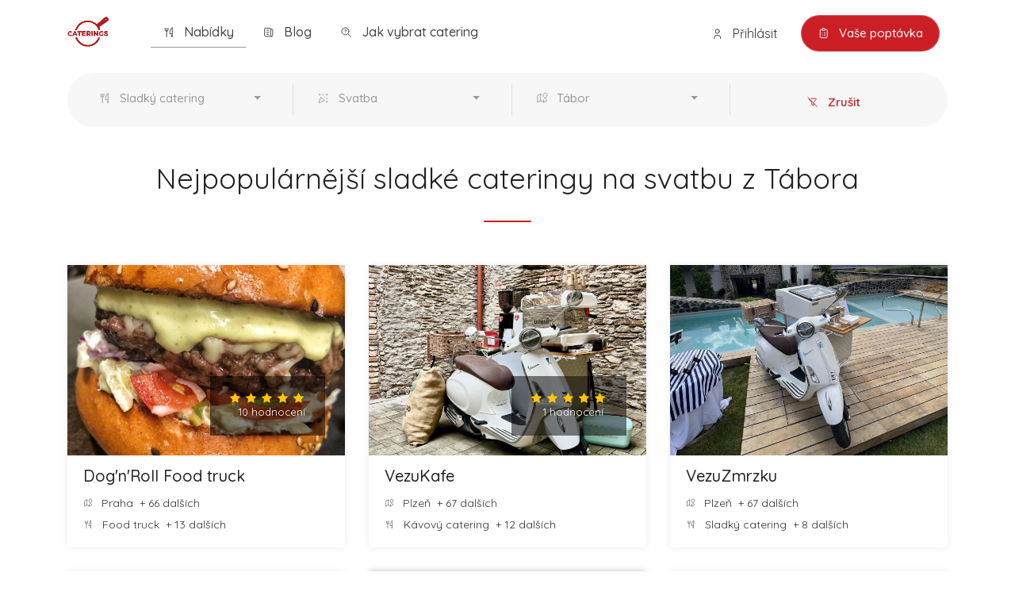

--- FILE ---
content_type: text/html; charset=utf-8
request_url: https://www.caterings.cz/nabidky/sladky-catering/svatba/tabor
body_size: 10156
content:

<!DOCTYPE html>
<head>
    <title>Nejpopulárnější sladké cateringy na svatbu z Tábora | Caterings</title>
    <base href="https://www.caterings.cz/">
    <meta name="description" content="Výběr cateringů z celé ČR podle města nebo druhu pořádané události.">
    <meta charset="utf-8">
    <meta name="viewport" content="width=device-width, initial-scale=1, maximum-scale=1">
    <meta name="seznam-wmt" content="tSu790kq2dZXs0UXII2XZ25CNpcNZ1uE" />
    <meta name="google-site-verification" content="5cJQLJk8rOoSPZzXCnznze61TVAuRQmf_qUZneAjWwg" />
        <link rel="icon" href="favicon.png">
    <link rel="stylesheet" href="view/css/loader.min.css?1669313399">
    
    <script type="text/javascript" src="view/vendors/menu/mmenu.min.js"></script>
    <script type="text/javascript" charset="UTF-8" src="//cdn.cookie-script.com/s/a4be9ea967d5afb37b74c852994cdb40.js"></script>
    <!-- Analytika -->
    <script>
        var dataLayer = window.dataLayer = window.dataLayer || [];
        dataLayer.push({
        'httpResponseCode': 200,
        'userLoggedIn': false    });
    </script>
    <!-- KONEC Analytika -->

    <!-- Google Tag Manager -->
    <script>
        (function (w, d, s, l, i){w[l]=w[l]||[];w[l].push({'gtm.start': new Date().getTime(),event:'gtm.js'});var f=d.getElementsByTagName(s)[0], j=d.createElement(s),dl=l!='dataLayer'?'&l='+l:'';j.async=true;j.src='https://www.googletagmanager.com/gtm.js?id='+i+dl;f.parentNode.insertBefore(j,f ); })(window, document, 'script', 'dataLayer', 'GTM-TC3XS4S');
    </script>
    <!-- End Google Tag Manager -->
    
    <!-- Google tag (gtag.js) -->
<script async src="https://www.googletagmanager.com/gtag/js?id=G-CTMXD8XLLX"></script>
<script>
  window.dataLayer = window.dataLayer || [];
  function gtag(){dataLayer.push(arguments);}
  gtag('js', new Date());

  gtag('config', 'G-CTMXD8XLLX');
</script>

</head>

<body class="header">

    <!-- Google Tag Manager (noscript) -->
    <noscript><iframe src="https://www.googletagmanager.com/ns.html?id=GTM-TC3XS4S" height="0" width="0" style="display:none;visibility:hidden"></iframe></noscript>
    <!-- End Google Tag Manager (noscript) -->

    <!-- Wrapper -->
    <div id="wrapper">

        <!-- Header Container
        ================================================== -->
        <header id="header-container">

            <!-- Header -->
            <div id="header">
                <div class="container">

                    <!-- Left Side Content -->
                    <div class="left-side">
                        <!-- Logo -->
                        <div id="logo">
                            <a href="https://www.caterings.cz/" title="Úvod"><img src="https://data.verticals.cz/system/caterings/logo.png" data-sticky-logo="https://data.verticals.cz/system/caterings/logo.png" loading="lazy" alt="Úvod"></a>
                        </div>

                        <nav id="top-menu" class="style-1 ">
                            <ul id="top-menu-list">
                                <li class="active">
                                    <a href="https://www.caterings.cz/nabidky/sladky-catering/svatba/tabor" title="Nabídky">
                                        <svg xmlns="http://www.w3.org/2000/svg" class="icon icon-tabler icon-tabler-tools-kitchen-2 margin-right-5" width="18" height="18" viewBox="0 0 28 28" stroke-width="1.5" stroke="currentColor" fill="none" stroke-linecap="round" stroke-linejoin="round"><path stroke="none" d="M0 0h24v24H0z" fill="none"/><path d="M19 3v12h-5c-.023 -3.681 .184 -7.406 5 -12zm0 12v6h-1v-3m-10 -14v17m-3 -17v3a3 3 0 1 0 6 0v-3" /></svg>
                                        Nabídky                                    </a>
                                </li>
                                <li >
                                    <a href="https://www.caterings.cz/blog" title="Blog">
                                        <svg xmlns="http://www.w3.org/2000/svg" class="icon icon-tabler icon-tabler-news margin-right-5" width="18" height="18" viewBox="0 0 28 28" stroke-width="1.5" stroke="currentColor" fill="none" stroke-linecap="round" stroke-linejoin="round"><path stroke="none" d="M0 0h24v24H0z" fill="none"></path><path d="M16 6h3a1 1 0 0 1 1 1v11a2 2 0 0 1 -4 0v-13a1 1 0 0 0 -1 -1h-10a1 1 0 0 0 -1 1v12a3 3 0 0 0 3 3h11"></path><line x1="8" y1="8" x2="12" y2="8"></line><line x1="8" y1="12" x2="12" y2="12"></line><line x1="8" y1="16" x2="12" y2="16"></line></svg>
                                        Blog                                    </a>
                                </li>
                                <li >
                                    <a href="blog/jak-vybrat-catering" title="Jak vybrat catering">
                                        <svg xmlns="http://www.w3.org/2000/svg" class="icon icon-tabler icon-tabler-zoom-question margin-right-5" width="18" height="18" viewBox="0 0 28 28" stroke-width="1.5" stroke="currentColor" fill="none" stroke-linecap="round" stroke-linejoin="round"><path stroke="none" d="M0 0h24v24H0z" fill="none"/><circle cx="10" cy="10" r="7" /><path d="M21 21l-6 -6" /><line x1="10" y1="13" x2="10" y2="13.01" /><path d="M10 10a1.5 1.5 0 1 0 -1.14 -2.474" /></svg>
                                        Jak vybrat catering                                    </a>
                                </li>
                            </ul>
                        </nav>
                    </div>
                    <!-- Left Side Content / End -->

                    <!-- Right Side Content / End -->
                    <div class="right-side">
                        <div class="header-widget">
                                                        <a href="https://www.caterings.cz/prihlaseni" class="sign-in  d-xs-none d-sm-none d-md-inline-block d-lg-inline-block d-xl-inline-block">
                                <svg xmlns="http://www.w3.org/2000/svg" class="icon icon-tabler icon-tabler-user margin-right-5" width="18" height="18" viewBox="0 0 28 28" stroke-width="1.5" stroke="currentColor" fill="none" stroke-linecap="round" stroke-linejoin="round"><path stroke="none" d="M0 0h24v24H0z" fill="none"/><circle cx="12" cy="7" r="4" /><path d="M6 21v-2a4 4 0 0 1 4 -4h4a4 4 0 0 1 4 4v2" /></svg>
                                Přihlásit                            </a>
                                                                                    <a href="https://www.caterings.cz/poptavka" class="button with-icon top-button" title="Vaše poptávka" style="border: 1px solid rgba(255,255,255,0.2);">
                                <svg xmlns="http://www.w3.org/2000/svg" class="icon icon-tabler icon-tabler-clipboard-list margin-right-5" width="18" height="18" viewBox="0 0 28 28" stroke-width="1.5" stroke="#fff" fill="none" stroke-linecap="round" stroke-linejoin="round"><path stroke="none" d="M0 0h24v24H0z" fill="none"/><path d="M9 5h-2a2 2 0 0 0 -2 2v12a2 2 0 0 0 2 2h10a2 2 0 0 0 2 -2v-12a2 2 0 0 0 -2 -2h-2" /><rect x="9" y="3" width="6" height="4" rx="2" /><line x1="9" y1="12" x2="9.01" y2="12" /><line x1="13" y1="12" x2="15" y2="12" /><line x1="9" y1="16" x2="9.01" y2="16" /><line x1="13" y1="16" x2="15" y2="16" /></svg>
                                Vaše poptávka                            </a>
                                                        <a href="#menu" class="hamburger d-xs-inline-block d-sm-inline-block d-md-inline-block d-lg-none d-xl-none padding-left-10 "><i class="fa fa-bars"></i></a>
                        </div>
                    </div>
                    <!-- Right Side Content / End -->

                    <!-- Sign In Popup -->
                </div>
                <!-- Header / End -->
            </div>
        </header>
        <!-- Header Container / End -->


<!-- Content
================================================== -->
<section class="partners list fullwidth padding-top-20 padding-bottom-50" data-background-color="#fff">
    <div class="container">
        <div class="row">
            <!-- Search -->
            <div class="col-md-12">




                <div class="main-search-input gray-style margin-top-0">
                    <div class="main-search-input-item">
                        <div class="dropdown bootstrap-select">
                            <button type="button" class="btn dropdown-toggle btn-select bs-placeholder" data-toggle="dropdown" role="button" data-id="druh" aria-expanded="true">
                                <div class="filter-option">
                                    <div class="filter-option-inner">
                                        <div class="filter-option-inner-inner">
                                            <svg xmlns="http://www.w3.org/2000/svg" class="icon icon-tabler icon-tabler-tools-kitchen-2 margin-right-5" width="18" height="18" viewBox="0 0 28 28" stroke-width="1.5" stroke="currentColor" fill="none" stroke-linecap="round" stroke-linejoin="round"><path stroke="none" d="M0 0h24v24H0z" fill="none"></path><path d="M19 3v12h-5c-.023 -3.681 .184 -7.406 5 -12zm0 12v6h-1v-3m-10 -14v17m-3 -17v3a3 3 0 1 0 6 0v-3"></path></svg>
                                            Sladký catering</div>
                                    </div>
                                </div>
                            </button>
                            <div class="dropdown-menu" role="combobox" style="max-height: 300px; overflow: hidden; will-change: transform; position: absolute; transform: translate3d(0px, -130px, 0px); top: 0px; left: 0px;" x-placement="top-start">
                                <div class="bs-searchbox">
                                    <div class="input-with-icon medium-icons filtering">
                                        <input type="text" class="form-control" autocomplete="off" role="textbox" aria-label="Search" id="search-type">
                                            <i class="im im-icon-Magnifi-Glass2"></i>
                                    </div>
                                </div>
                                <div class="inner show" role="listbox" aria-expanded="true" tabindex="-1" style="max-height: 230px; overflow-y: auto;">
                                    <ul class="dropdown-menu inner show" id="type">
                                                                                <li class="dropdown-header optgroup-1"><span class="text"></span></li>
                                                                                <li class="optgroup-1"><a href="https://www.caterings.cz/nabidky/kompletni-catering/svatba/tabor" class="opt dropdown-item  " role="option" aria-disabled="false" tabindex="0" aria-selected="false" title="Kompletní catering"><span class="text">Kompletní catering</span></a>

                                                                                    <li class="optgroup-1"><a href="https://www.caterings.cz/nabidky/napojovy-catering/svatba/tabor" class="opt dropdown-item  disabled" role="option" aria-disabled="false" tabindex="0" aria-selected="false" title="Nápojový catering"><span class="text">Nápojový catering</span></a>

                                                                                    <li class="optgroup-1"><a href="https://www.caterings.cz/nabidky/kavovy-catering/svatba/tabor" class="opt dropdown-item  disabled" role="option" aria-disabled="false" tabindex="0" aria-selected="false" title="Kávový catering"><span class="text">Kávový catering</span></a>

                                                                                    <li class="optgroup-1"><a href="https://www.caterings.cz/nabidky/sladky-catering/svatba/tabor" class="opt dropdown-item strong " role="option" aria-disabled="false" tabindex="0" aria-selected="false" title="Sladký catering"><span class="text">Sladký catering</span></a>

                                                                                    <li class="optgroup-1"><a href="https://www.caterings.cz/nabidky/zdravy-catering/svatba/tabor" class="opt dropdown-item  disabled" role="option" aria-disabled="false" tabindex="0" aria-selected="false" title="Zdravý catering"><span class="text">Zdravý catering</span></a>

                                                                                    <li class="optgroup-1"><a href="https://www.caterings.cz/nabidky/detsky-catering/svatba/tabor" class="opt dropdown-item  disabled" role="option" aria-disabled="false" tabindex="0" aria-selected="false" title="Dětský catering"><span class="text">Dětský catering</span></a>

                                                                                    <li class="optgroup-1"><a href="https://www.caterings.cz/nabidky/luxusni-catering/svatba/tabor" class="opt dropdown-item  disabled" role="option" aria-disabled="false" tabindex="0" aria-selected="false" title="Luxusní catering"><span class="text">Luxusní catering</span></a>

                                                                                    <li class="optgroup-1"><a href="https://www.caterings.cz/nabidky/ekonomicky-catering/svatba/tabor" class="opt dropdown-item  disabled" role="option" aria-disabled="false" tabindex="0" aria-selected="false" title="Ekonomický catering"><span class="text">Ekonomický catering</span></a>

                                                                                    <li class="optgroup-1"><a href="https://www.caterings.cz/nabidky/burger-catering/svatba/tabor" class="opt dropdown-item  disabled" role="option" aria-disabled="false" tabindex="0" aria-selected="false" title="Burger catering"><span class="text">Burger catering</span></a>

                                                                                    <li class="optgroup-1"><a href="https://www.caterings.cz/nabidky/food-truck/svatba/tabor" class="opt dropdown-item  " role="option" aria-disabled="false" tabindex="0" aria-selected="false" title="Food truck"><span class="text">Food truck</span></a>

                                                                                    <li class="optgroup-1"><a href="https://www.caterings.cz/nabidky/svatba/tabor/street-food" class="opt dropdown-item  disabled" role="option" aria-disabled="false" tabindex="0" aria-selected="false" title="Street food"><span class="text">Street food</span></a>

                                                                                    <li class="optgroup-1"><a href="https://www.caterings.cz/nabidky/banket/svatba/tabor" class="opt dropdown-item  disabled" role="option" aria-disabled="false" tabindex="0" aria-selected="false" title="Banket"><span class="text">Banket</span></a>

                                                                                    <li class="optgroup-1"><a href="https://www.caterings.cz/nabidky/raut/svatba/tabor" class="opt dropdown-item  disabled" role="option" aria-disabled="false" tabindex="0" aria-selected="false" title="Raut"><span class="text">Raut</span></a>

                                                                                    <li class="optgroup-1"><a href="https://www.caterings.cz/nabidky/koktejl/svatba/tabor" class="opt dropdown-item  disabled" role="option" aria-disabled="false" tabindex="0" aria-selected="false" title="Koktejl"><span class="text">Koktejl</span></a>

                                                                                    <li class="optgroup-1"><a href="https://www.caterings.cz/nabidky/garden-party/svatba/tabor" class="opt dropdown-item  disabled" role="option" aria-disabled="false" tabindex="0" aria-selected="false" title="Garden párty"><span class="text">Garden párty</span></a>

                                                                                    <li class="optgroup-1"><a href="https://www.caterings.cz/nabidky/coffee-break/svatba/tabor" class="opt dropdown-item  disabled" role="option" aria-disabled="false" tabindex="0" aria-selected="false" title="Coffee break"><span class="text">Coffee break</span></a>

                                                                                    <li class="optgroup-1"><a href="https://www.caterings.cz/nabidky/office-catering/svatba/tabor" class="opt dropdown-item  disabled" role="option" aria-disabled="false" tabindex="0" aria-selected="false" title="Office catering"><span class="text">Office catering</span></a>

                                                                                    <li class="optgroup-1"><a href="https://www.caterings.cz/nabidky/vegetariansky-catering/svatba/tabor" class="opt dropdown-item  disabled" role="option" aria-disabled="false" tabindex="0" aria-selected="false" title="Vegetariánský catering"><span class="text">Vegetariánský catering</span></a>

                                                                                    <li class="optgroup-1"><a href="https://www.caterings.cz/nabidky/vegansky-catering/svatba/tabor" class="opt dropdown-item  " role="option" aria-disabled="false" tabindex="0" aria-selected="false" title="Veganský catering"><span class="text">Veganský catering</span></a>

                                                                                                                                </li>
                                    </ul>
                                </div>
                            </div>
                        </div>
                    </div>

                    <div class="main-search-input-item">
                        <div class="dropdown bootstrap-select">
                            <button type="button" class="btn dropdown-toggle btn-select bs-placeholder" data-toggle="dropdown" role="button" data-id="druh" aria-expanded="true">
                                <div class="filter-option">
                                    <div class="filter-option-inner">
                                        <div class="filter-option-inner-inner">
                                            <svg xmlns="http://www.w3.org/2000/svg" class="icon icon-tabler icon-tabler-confetti margin-right-5" width="18" height="18" viewBox="0 0 28 28" stroke-width="1.5" stroke="currentColor" fill="none" stroke-linecap="round" stroke-linejoin="round"><path stroke="none" d="M0 0h24v24H0z" fill="none"/><path d="M4 5h2" /><path d="M5 4v2" /><path d="M11.5 4l-.5 2" /><path d="M18 5h2" /><path d="M19 4v2" /><path d="M15 9l-1 1" /><path d="M18 13l2 -.5" /><path d="M18 19h2" /><path d="M19 18v2" /><path d="M14 16.518l-6.518 -6.518l-4.39 9.58a1.003 1.003 0 0 0 1.329 1.329l9.579 -4.39z" /></svg>
                                            Svatba</div>
                                    </div>
                                </div>
                            </button>
                            <div class="dropdown-menu" role="combobox" style="max-height: 300px; overflow: hidden; will-change: transform; position: absolute; transform: translate3d(0px, -130px, 0px); top: 0px; left: 0px;" x-placement="top-start">
                                <div class="bs-searchbox">
                                    <div class="input-with-icon medium-icons filtering">
                                        <input type="text" class="form-control" autocomplete="off" role="textbox" aria-label="Search" id="search-occasion"><i class="im im-icon-Magnifi-Glass2"></i>
                                    </div>
                                </div>
                                <div class="inner show" role="listbox" aria-expanded="true" tabindex="-1" style="max-height: 230px; overflow-y: auto;">
                                    <ul class="dropdown-menu inner show" id="type">
                                                                                <li class="dropdown-header optgroup-1"><span class="text"></span></li>
                                                                                <li class="optgroup-1"><a href="https://www.caterings.cz/nabidky/sladky-catering/svatba/tabor" class="opt dropdown-item strong " role="option" aria-disabled="false" tabindex="0" aria-selected="false" title="Svatba"><span class="text">Svatba</span></a>

                                                                                    <li class="optgroup-1"><a href="https://www.caterings.cz/nabidky/sladky-catering/firemni-akce/tabor" class="opt dropdown-item  disabled" role="option" aria-disabled="false" tabindex="0" aria-selected="false" title="Firemní akce"><span class="text">Firemní akce</span></a>

                                                                                    <li class="optgroup-1"><a href="https://www.caterings.cz/nabidky/sladky-catering/oslava-party/tabor" class="opt dropdown-item  disabled" role="option" aria-disabled="false" tabindex="0" aria-selected="false" title="Oslava / párty"><span class="text">Oslava / párty</span></a>

                                                                                    <li class="optgroup-1"><a href="https://www.caterings.cz/nabidky/sladky-catering/prodejni-akce/tabor" class="opt dropdown-item  disabled" role="option" aria-disabled="false" tabindex="0" aria-selected="false" title="Prodejní akce"><span class="text">Prodejní akce</span></a>

                                                                                    <li class="optgroup-1"><a href="https://www.caterings.cz/nabidky/sladky-catering/vanocni-vecirek/tabor" class="opt dropdown-item  disabled" role="option" aria-disabled="false" tabindex="0" aria-selected="false" title="Vánoční večírek"><span class="text">Vánoční večírek</span></a>

                                                                                    <li class="optgroup-1"><a href="https://www.caterings.cz/nabidky/sladky-catering/silvestrovska-party/tabor" class="opt dropdown-item  disabled" role="option" aria-disabled="false" tabindex="0" aria-selected="false" title="Silvestrovská párty"><span class="text">Silvestrovská párty</span></a>

                                                                                    <li class="optgroup-1"><a href="https://www.caterings.cz/nabidky/sladky-catering/detska-oslava/tabor" class="opt dropdown-item  disabled" role="option" aria-disabled="false" tabindex="0" aria-selected="false" title="Dětská oslava"><span class="text">Dětská oslava</span></a>

                                                                                                                                </li>
                                    </ul>
                                </div>
                            </div>
                        </div>
                    </div>

                    <div class="main-search-input-item ">
                         <div class="dropdown bootstrap-select">
                                                                                   <button type="button" class="btn dropdown-toggle btn-select bs-placeholder" data-toggle="dropdown" role="button" data-id="druh" aria-expanded="true">
                                                                                       <div class="filter-option">
                                                                                           <div class="filter-option-inner">
                                                                                               <div class="filter-option-inner-inner">
                                                                                                   <svg xmlns="http://www.w3.org/2000/svg" class="icon icon-tabler icon-tabler-map-2 margin-right-4" width="18" height="18" viewBox="0 0 28 28" stroke-width="1.5" stroke="currentColor" fill="none" stroke-linecap="round" stroke-linejoin="round"><path stroke="none" d="M0 0h24v24H0z" fill="none"/><line x1="18" y1="6" x2="18" y2="6.01" /><path d="M18 13l-3.5 -5a4 4 0 1 1 7 0l-3.5 5" /><polyline points="10.5 4.75 9 4 3 7 3 20 9 17 15 20 21 17 21 15" /><line x1="9" y1="4" x2="9" y2="17" /><line x1="15" y1="15" x2="15" y2="20" /></svg>
                                                                                                   Tábor</div>
                                                                                           </div>
                                                                                       </div>
                                                                                   </button>
                                                                                   <div class="dropdown-menu" role="combobox" style="max-height: 300px; overflow: hidden; will-change: transform; position: absolute; transform: translate3d(0px, -130px, 0px); top: 0px; left: 0px;" x-placement="top-start">
                                                                                       <div class="bs-searchbox">
                                                                                           <div class="input-with-icon medium-icons filtering">
                                                                                               <input type="text" class="form-control" autocomplete="off" role="textbox" aria-label="Search" id="search-location"><i class="im im-icon-Magnifi-Glass2"></i>
                                                                                           </div>
                                                                                       </div>
                                                                                       <div class="inner show" role="listbox" aria-expanded="true" tabindex="-1" style="max-height: 230px; overflow-y: auto;">
                                                                                           <ul class="dropdown-menu inner show" id="location">
                                                                                                                                                                                              <li class="dropdown-header optgroup-1"><span class="text"></span></li>
                                                                                                                                                                                              <li class="optgroup-1"><a href="https://www.caterings.cz/nabidky/sladky-catering/svatba/praha" class="opt dropdown-item  disabled" role="option" aria-disabled="false" tabindex="0" aria-selected="false" title="Praha  a okolí"><span class="text">Praha  a okolí</span></a>

                                                                                                                                                                                                  <li class="optgroup-1"><a href="https://www.caterings.cz/nabidky/sladky-catering/svatba/brno" class="opt dropdown-item  disabled" role="option" aria-disabled="false" tabindex="0" aria-selected="false" title="Brno  a okolí"><span class="text">Brno  a okolí</span></a>

                                                                                                                                                                                                  <li class="optgroup-1"><a href="https://www.caterings.cz/nabidky/sladky-catering/svatba/ostrava" class="opt dropdown-item  disabled" role="option" aria-disabled="false" tabindex="0" aria-selected="false" title="Ostrava  a okolí"><span class="text">Ostrava  a okolí</span></a>

                                                                                                                                                                                                                                                                                                     <li class="dropdown-header optgroup-1"><span class="text">Středočeský kraj</span></li>
                                                                                                                                                                                              <li class="optgroup-1"><a href="https://www.caterings.cz/nabidky/sladky-catering/svatba/beroun" class="opt dropdown-item  disabled" role="option" aria-disabled="false" tabindex="0" aria-selected="false" title="Beroun  a okolí"><span class="text">Beroun  a okolí</span></a>

                                                                                                                                                                                                  <li class="optgroup-1"><a href="https://www.caterings.cz/nabidky/sladky-catering/svatba/kladno" class="opt dropdown-item  disabled" role="option" aria-disabled="false" tabindex="0" aria-selected="false" title="Kladno  a okolí"><span class="text">Kladno  a okolí</span></a>

                                                                                                                                                                                                  <li class="optgroup-1"><a href="https://www.caterings.cz/nabidky/sladky-catering/svatba/kolin" class="opt dropdown-item  disabled" role="option" aria-disabled="false" tabindex="0" aria-selected="false" title="Kolín  a okolí"><span class="text">Kolín  a okolí</span></a>

                                                                                                                                                                                                  <li class="optgroup-1"><a href="https://www.caterings.cz/nabidky/sladky-catering/svatba/kutna-hora" class="opt dropdown-item  disabled" role="option" aria-disabled="false" tabindex="0" aria-selected="false" title="Kutná Hora  a okolí"><span class="text">Kutná Hora  a okolí</span></a>

                                                                                                                                                                                                  <li class="optgroup-1"><a href="https://www.caterings.cz/nabidky/sladky-catering/svatba/melnik" class="opt dropdown-item  disabled" role="option" aria-disabled="false" tabindex="0" aria-selected="false" title="Mělník  a okolí"><span class="text">Mělník  a okolí</span></a>

                                                                                                                                                                                                  <li class="optgroup-1"><a href="https://www.caterings.cz/nabidky/sladky-catering/svatba/mlada-boleslav" class="opt dropdown-item  disabled" role="option" aria-disabled="false" tabindex="0" aria-selected="false" title="Mladá Boleslav  a okolí"><span class="text">Mladá Boleslav  a okolí</span></a>

                                                                                                                                                                                                  <li class="optgroup-1"><a href="https://www.caterings.cz/nabidky/sladky-catering/svatba/podebrady" class="opt dropdown-item  disabled" role="option" aria-disabled="false" tabindex="0" aria-selected="false" title="Poděbrady  a okolí"><span class="text">Poděbrady  a okolí</span></a>

                                                                                                                                                                                                  <li class="optgroup-1"><a href="https://www.caterings.cz/nabidky/sladky-catering/svatba/pribram" class="opt dropdown-item  disabled" role="option" aria-disabled="false" tabindex="0" aria-selected="false" title="Příbram  a okolí"><span class="text">Příbram  a okolí</span></a>

                                                                                                                                                                                                  <li class="optgroup-1"><a href="https://www.caterings.cz/nabidky/sladky-catering/svatba/ricany" class="opt dropdown-item  disabled" role="option" aria-disabled="false" tabindex="0" aria-selected="false" title="Říčany  a okolí"><span class="text">Říčany  a okolí</span></a>

                                                                                                                                                                                                  <li class="optgroup-1"><a href="https://www.caterings.cz/nabidky/sladky-catering/svatba/slany" class="opt dropdown-item  disabled" role="option" aria-disabled="false" tabindex="0" aria-selected="false" title="Slaný  a okolí"><span class="text">Slaný  a okolí</span></a>

                                                                                                                                                                                                                                                                                                     <li class="dropdown-header optgroup-1"><span class="text">Jihočeský kraj</span></li>
                                                                                                                                                                                              <li class="optgroup-1"><a href="https://www.caterings.cz/nabidky/sladky-catering/svatba/ceske-budejovice" class="opt dropdown-item  " role="option" aria-disabled="false" tabindex="0" aria-selected="false" title="České Budějovice  a okolí"><span class="text">České Budějovice  a okolí</span></a>

                                                                                                                                                                                                  <li class="optgroup-1"><a href="https://www.caterings.cz/nabidky/sladky-catering/svatba/cesky-krumlov" class="opt dropdown-item  disabled" role="option" aria-disabled="false" tabindex="0" aria-selected="false" title="Český Krumlov  a okolí"><span class="text">Český Krumlov  a okolí</span></a>

                                                                                                                                                                                                  <li class="optgroup-1"><a href="https://www.caterings.cz/nabidky/sladky-catering/svatba/jindrichuv-hradec" class="opt dropdown-item  disabled" role="option" aria-disabled="false" tabindex="0" aria-selected="false" title="Jindřichův Hradec  a okolí"><span class="text">Jindřichův Hradec  a okolí</span></a>

                                                                                                                                                                                                  <li class="optgroup-1"><a href="https://www.caterings.cz/nabidky/sladky-catering/svatba/tabor" class="opt dropdown-item strong " role="option" aria-disabled="false" tabindex="0" aria-selected="false" title="Tábor  a okolí"><span class="text">Tábor  a okolí</span></a>

                                                                                                                                                                                                                                                                                                     <li class="dropdown-header optgroup-1"><span class="text">Plzeňský kraj</span></li>
                                                                                                                                                                                              <li class="optgroup-1"><a href="https://www.caterings.cz/nabidky/sladky-catering/svatba/klatovy" class="opt dropdown-item  disabled" role="option" aria-disabled="false" tabindex="0" aria-selected="false" title="Klatovy  a okolí"><span class="text">Klatovy  a okolí</span></a>

                                                                                                                                                                                                  <li class="optgroup-1"><a href="https://www.caterings.cz/nabidky/sladky-catering/svatba/plzen" class="opt dropdown-item  " role="option" aria-disabled="false" tabindex="0" aria-selected="false" title="Plzeň  a okolí"><span class="text">Plzeň  a okolí</span></a>

                                                                                                                                                                                                  <li class="optgroup-1"><a href="https://www.caterings.cz/nabidky/sladky-catering/svatba/rokycany" class="opt dropdown-item  disabled" role="option" aria-disabled="false" tabindex="0" aria-selected="false" title="Rokycany  a okolí"><span class="text">Rokycany  a okolí</span></a>

                                                                                                                                                                                                                                                                                                     <li class="dropdown-header optgroup-1"><span class="text">Karlovarský kraj</span></li>
                                                                                                                                                                                              <li class="optgroup-1"><a href="https://www.caterings.cz/nabidky/sladky-catering/svatba/karlovy-vary" class="opt dropdown-item  " role="option" aria-disabled="false" tabindex="0" aria-selected="false" title="Karlovy Vary  a okolí"><span class="text">Karlovy Vary  a okolí</span></a>

                                                                                                                                                                                                                                                                                                     <li class="dropdown-header optgroup-1"><span class="text">Ústecký kraj</span></li>
                                                                                                                                                                                              <li class="optgroup-1"><a href="https://www.caterings.cz/nabidky/sladky-catering/svatba/decin" class="opt dropdown-item  disabled" role="option" aria-disabled="false" tabindex="0" aria-selected="false" title="Děčín  a okolí"><span class="text">Děčín  a okolí</span></a>

                                                                                                                                                                                                  <li class="optgroup-1"><a href="https://www.caterings.cz/nabidky/sladky-catering/svatba/chomutov" class="opt dropdown-item  disabled" role="option" aria-disabled="false" tabindex="0" aria-selected="false" title="Chomutov  a okolí"><span class="text">Chomutov  a okolí</span></a>

                                                                                                                                                                                                  <li class="optgroup-1"><a href="https://www.caterings.cz/nabidky/sladky-catering/svatba/litomerice" class="opt dropdown-item  disabled" role="option" aria-disabled="false" tabindex="0" aria-selected="false" title="Litoměřice  a okolí"><span class="text">Litoměřice  a okolí</span></a>

                                                                                                                                                                                                  <li class="optgroup-1"><a href="https://www.caterings.cz/nabidky/sladky-catering/svatba/louny" class="opt dropdown-item  disabled" role="option" aria-disabled="false" tabindex="0" aria-selected="false" title="Louny  a okolí"><span class="text">Louny  a okolí</span></a>

                                                                                                                                                                                                  <li class="optgroup-1"><a href="https://www.caterings.cz/nabidky/sladky-catering/svatba/most" class="opt dropdown-item  disabled" role="option" aria-disabled="false" tabindex="0" aria-selected="false" title="Most  a okolí"><span class="text">Most  a okolí</span></a>

                                                                                                                                                                                                  <li class="optgroup-1"><a href="https://www.caterings.cz/nabidky/sladky-catering/svatba/roudnice-nad-labem" class="opt dropdown-item  disabled" role="option" aria-disabled="false" tabindex="0" aria-selected="false" title="Roudnice nad Labem  a okolí"><span class="text">Roudnice nad Labem  a okolí</span></a>

                                                                                                                                                                                                  <li class="optgroup-1"><a href="https://www.caterings.cz/nabidky/sladky-catering/svatba/teplice" class="opt dropdown-item  disabled" role="option" aria-disabled="false" tabindex="0" aria-selected="false" title="Teplice  a okolí"><span class="text">Teplice  a okolí</span></a>

                                                                                                                                                                                                  <li class="optgroup-1"><a href="https://www.caterings.cz/nabidky/sladky-catering/svatba/usti-nad-labem" class="opt dropdown-item  disabled" role="option" aria-disabled="false" tabindex="0" aria-selected="false" title="Ústí nad Labem  a okolí"><span class="text">Ústí nad Labem  a okolí</span></a>

                                                                                                                                                                                                                                                                                                     <li class="dropdown-header optgroup-1"><span class="text">Liberecký kraj</span></li>
                                                                                                                                                                                              <li class="optgroup-1"><a href="https://www.caterings.cz/nabidky/sladky-catering/svatba/liberec" class="opt dropdown-item  disabled" role="option" aria-disabled="false" tabindex="0" aria-selected="false" title="Liberec  a okolí"><span class="text">Liberec  a okolí</span></a>

                                                                                                                                                                                                  <li class="optgroup-1"><a href="https://www.caterings.cz/nabidky/sladky-catering/svatba/jablonec-nad-nisou" class="opt dropdown-item  disabled" role="option" aria-disabled="false" tabindex="0" aria-selected="false" title="Jablonec nad Nisou  a okolí"><span class="text">Jablonec nad Nisou  a okolí</span></a>

                                                                                                                                                                                                  <li class="optgroup-1"><a href="https://www.caterings.cz/nabidky/sladky-catering/svatba/ceska-lipa" class="opt dropdown-item  disabled" role="option" aria-disabled="false" tabindex="0" aria-selected="false" title="Česká Lípa  a okolí"><span class="text">Česká Lípa  a okolí</span></a>

                                                                                                                                                                                                                                                                                                     <li class="dropdown-header optgroup-1"><span class="text">Královéhradecký kraj</span></li>
                                                                                                                                                                                              <li class="optgroup-1"><a href="https://www.caterings.cz/nabidky/sladky-catering/svatba/hradec-kralove" class="opt dropdown-item  disabled" role="option" aria-disabled="false" tabindex="0" aria-selected="false" title="Hradec Králové  a okolí"><span class="text">Hradec Králové  a okolí</span></a>

                                                                                                                                                                                                  <li class="optgroup-1"><a href="https://www.caterings.cz/nabidky/sladky-catering/svatba/novy-bydzov" class="opt dropdown-item  disabled" role="option" aria-disabled="false" tabindex="0" aria-selected="false" title="Nový Bydžov  a okolí"><span class="text">Nový Bydžov  a okolí</span></a>

                                                                                                                                                                                                  <li class="optgroup-1"><a href="https://www.caterings.cz/nabidky/sladky-catering/svatba/rychnov-nad-kneznou" class="opt dropdown-item  disabled" role="option" aria-disabled="false" tabindex="0" aria-selected="false" title="Rychnov nad Kněžnou  a okolí"><span class="text">Rychnov nad Kněžnou  a okolí</span></a>

                                                                                                                                                                                                  <li class="optgroup-1"><a href="https://www.caterings.cz/nabidky/sladky-catering/svatba/trutnov" class="opt dropdown-item  disabled" role="option" aria-disabled="false" tabindex="0" aria-selected="false" title="Trutnov  a okolí"><span class="text">Trutnov  a okolí</span></a>

                                                                                                                                                                                                                                                                                                     <li class="dropdown-header optgroup-1"><span class="text">Pardubický kraj</span></li>
                                                                                                                                                                                              <li class="optgroup-1"><a href="https://www.caterings.cz/nabidky/sladky-catering/svatba/chrudim" class="opt dropdown-item  disabled" role="option" aria-disabled="false" tabindex="0" aria-selected="false" title="Chrudim  a okolí"><span class="text">Chrudim  a okolí</span></a>

                                                                                                                                                                                                  <li class="optgroup-1"><a href="https://www.caterings.cz/nabidky/sladky-catering/svatba/pardubice" class="opt dropdown-item  disabled" role="option" aria-disabled="false" tabindex="0" aria-selected="false" title="Pardubice  a okolí"><span class="text">Pardubice  a okolí</span></a>

                                                                                                                                                                                                  <li class="optgroup-1"><a href="https://www.caterings.cz/nabidky/sladky-catering/svatba/svitavy" class="opt dropdown-item  disabled" role="option" aria-disabled="false" tabindex="0" aria-selected="false" title="Svitavy  a okolí"><span class="text">Svitavy  a okolí</span></a>

                                                                                                                                                                                                                                                                                                     <li class="dropdown-header optgroup-1"><span class="text">Kraj Vysočina</span></li>
                                                                                                                                                                                              <li class="optgroup-1"><a href="https://www.caterings.cz/nabidky/sladky-catering/svatba/havlickuv-brod" class="opt dropdown-item  disabled" role="option" aria-disabled="false" tabindex="0" aria-selected="false" title="Havlíčkův Brod  a okolí"><span class="text">Havlíčkův Brod  a okolí</span></a>

                                                                                                                                                                                                  <li class="optgroup-1"><a href="https://www.caterings.cz/nabidky/sladky-catering/svatba/jihlava" class="opt dropdown-item  disabled" role="option" aria-disabled="false" tabindex="0" aria-selected="false" title="Jihlava  a okolí"><span class="text">Jihlava  a okolí</span></a>

                                                                                                                                                                                                  <li class="optgroup-1"><a href="https://www.caterings.cz/nabidky/sladky-catering/svatba/trebic" class="opt dropdown-item  disabled" role="option" aria-disabled="false" tabindex="0" aria-selected="false" title="Třebíč  a okolí"><span class="text">Třebíč  a okolí</span></a>

                                                                                                                                                                                                  <li class="optgroup-1"><a href="https://www.caterings.cz/nabidky/sladky-catering/svatba/zdar-nad-sazavou" class="opt dropdown-item  disabled" role="option" aria-disabled="false" tabindex="0" aria-selected="false" title="Žďár nad Sázavou  a okolí"><span class="text">Žďár nad Sázavou  a okolí</span></a>

                                                                                                                                                                                                                                                                                                     <li class="dropdown-header optgroup-1"><span class="text">Jihomoravský kraj</span></li>
                                                                                                                                                                                              <li class="optgroup-1"><a href="https://www.caterings.cz/nabidky/sladky-catering/svatba/blansko" class="opt dropdown-item  disabled" role="option" aria-disabled="false" tabindex="0" aria-selected="false" title="Blansko  a okolí"><span class="text">Blansko  a okolí</span></a>

                                                                                                                                                                                                  <li class="optgroup-1"><a href="https://www.caterings.cz/nabidky/sladky-catering/svatba/breclav" class="opt dropdown-item  disabled" role="option" aria-disabled="false" tabindex="0" aria-selected="false" title="Břeclav  a okolí"><span class="text">Břeclav  a okolí</span></a>

                                                                                                                                                                                                  <li class="optgroup-1"><a href="https://www.caterings.cz/nabidky/sladky-catering/svatba/hodonin" class="opt dropdown-item  disabled" role="option" aria-disabled="false" tabindex="0" aria-selected="false" title="Hodonín  a okolí"><span class="text">Hodonín  a okolí</span></a>

                                                                                                                                                                                                  <li class="optgroup-1"><a href="https://www.caterings.cz/nabidky/sladky-catering/svatba/hustopece" class="opt dropdown-item  disabled" role="option" aria-disabled="false" tabindex="0" aria-selected="false" title="Hustopeče  a okolí"><span class="text">Hustopeče  a okolí</span></a>

                                                                                                                                                                                                  <li class="optgroup-1"><a href="https://www.caterings.cz/nabidky/sladky-catering/svatba/kyjov" class="opt dropdown-item  disabled" role="option" aria-disabled="false" tabindex="0" aria-selected="false" title="Kyjov  a okolí"><span class="text">Kyjov  a okolí</span></a>

                                                                                                                                                                                                  <li class="optgroup-1"><a href="https://www.caterings.cz/nabidky/sladky-catering/svatba/veseli-nad-moravou" class="opt dropdown-item  disabled" role="option" aria-disabled="false" tabindex="0" aria-selected="false" title="Veselí nad Moravou  a okolí"><span class="text">Veselí nad Moravou  a okolí</span></a>

                                                                                                                                                                                                  <li class="optgroup-1"><a href="https://www.caterings.cz/nabidky/sladky-catering/svatba/vyskov" class="opt dropdown-item  disabled" role="option" aria-disabled="false" tabindex="0" aria-selected="false" title="Vyškov  a okolí"><span class="text">Vyškov  a okolí</span></a>

                                                                                                                                                                                                  <li class="optgroup-1"><a href="https://www.caterings.cz/nabidky/sladky-catering/svatba/znojmo" class="opt dropdown-item  disabled" role="option" aria-disabled="false" tabindex="0" aria-selected="false" title="Znojmo  a okolí"><span class="text">Znojmo  a okolí</span></a>

                                                                                                                                                                                                                                                                                                     <li class="dropdown-header optgroup-1"><span class="text">Olomoucký kraj</span></li>
                                                                                                                                                                                              <li class="optgroup-1"><a href="https://www.caterings.cz/nabidky/sladky-catering/svatba/olomouc" class="opt dropdown-item  disabled" role="option" aria-disabled="false" tabindex="0" aria-selected="false" title="Olomouc  a okolí"><span class="text">Olomouc  a okolí</span></a>

                                                                                                                                                                                                  <li class="optgroup-1"><a href="https://www.caterings.cz/nabidky/sladky-catering/svatba/prostejov" class="opt dropdown-item  disabled" role="option" aria-disabled="false" tabindex="0" aria-selected="false" title="Prostějov  a okolí"><span class="text">Prostějov  a okolí</span></a>

                                                                                                                                                                                                  <li class="optgroup-1"><a href="https://www.caterings.cz/nabidky/sladky-catering/svatba/prerov" class="opt dropdown-item  disabled" role="option" aria-disabled="false" tabindex="0" aria-selected="false" title="Přerov  a okolí"><span class="text">Přerov  a okolí</span></a>

                                                                                                                                                                                                  <li class="optgroup-1"><a href="https://www.caterings.cz/nabidky/sladky-catering/svatba/sumperk" class="opt dropdown-item  disabled" role="option" aria-disabled="false" tabindex="0" aria-selected="false" title="Šumperk  a okolí"><span class="text">Šumperk  a okolí</span></a>

                                                                                                                                                                                                                                                                                                     <li class="dropdown-header optgroup-1"><span class="text">Moravskoslezský kraj</span></li>
                                                                                                                                                                                              <li class="optgroup-1"><a href="https://www.caterings.cz/nabidky/sladky-catering/svatba/frydek-mistek" class="opt dropdown-item  disabled" role="option" aria-disabled="false" tabindex="0" aria-selected="false" title="Frýdek-Místek  a okolí"><span class="text">Frýdek-Místek  a okolí</span></a>

                                                                                                                                                                                                  <li class="optgroup-1"><a href="https://www.caterings.cz/nabidky/sladky-catering/svatba/havirov" class="opt dropdown-item  disabled" role="option" aria-disabled="false" tabindex="0" aria-selected="false" title="Havířov  a okolí"><span class="text">Havířov  a okolí</span></a>

                                                                                                                                                                                                  <li class="optgroup-1"><a href="https://www.caterings.cz/nabidky/sladky-catering/svatba/karvina" class="opt dropdown-item  disabled" role="option" aria-disabled="false" tabindex="0" aria-selected="false" title="Karviná  a okolí"><span class="text">Karviná  a okolí</span></a>

                                                                                                                                                                                                  <li class="optgroup-1"><a href="https://www.caterings.cz/nabidky/sladky-catering/svatba/koprivnice" class="opt dropdown-item  disabled" role="option" aria-disabled="false" tabindex="0" aria-selected="false" title="Kopřivnice  a okolí"><span class="text">Kopřivnice  a okolí</span></a>

                                                                                                                                                                                                  <li class="optgroup-1"><a href="https://www.caterings.cz/nabidky/sladky-catering/svatba/krnov" class="opt dropdown-item  disabled" role="option" aria-disabled="false" tabindex="0" aria-selected="false" title="Krnov  a okolí"><span class="text">Krnov  a okolí</span></a>

                                                                                                                                                                                                  <li class="optgroup-1"><a href="https://www.caterings.cz/nabidky/sladky-catering/svatba/novy-jicin" class="opt dropdown-item  disabled" role="option" aria-disabled="false" tabindex="0" aria-selected="false" title="Nový Jičín  a okolí"><span class="text">Nový Jičín  a okolí</span></a>

                                                                                                                                                                                                  <li class="optgroup-1"><a href="https://www.caterings.cz/nabidky/sladky-catering/svatba/opava" class="opt dropdown-item  disabled" role="option" aria-disabled="false" tabindex="0" aria-selected="false" title="Opava  a okolí"><span class="text">Opava  a okolí</span></a>

                                                                                                                                                                                                  <li class="optgroup-1"><a href="https://www.caterings.cz/nabidky/sladky-catering/svatba/trinec" class="opt dropdown-item  disabled" role="option" aria-disabled="false" tabindex="0" aria-selected="false" title="Třinec  a okolí"><span class="text">Třinec  a okolí</span></a>

                                                                                                                                                                                                                                                                                                     <li class="dropdown-header optgroup-1"><span class="text">Zlínský kraj</span></li>
                                                                                                                                                                                              <li class="optgroup-1"><a href="https://www.caterings.cz/nabidky/sladky-catering/svatba/kromeriz" class="opt dropdown-item  disabled" role="option" aria-disabled="false" tabindex="0" aria-selected="false" title="Kroměříž  a okolí"><span class="text">Kroměříž  a okolí</span></a>

                                                                                                                                                                                                  <li class="optgroup-1"><a href="https://www.caterings.cz/nabidky/sladky-catering/svatba/otrokovice" class="opt dropdown-item  disabled" role="option" aria-disabled="false" tabindex="0" aria-selected="false" title="Otrokovice  a okolí"><span class="text">Otrokovice  a okolí</span></a>

                                                                                                                                                                                                  <li class="optgroup-1"><a href="https://www.caterings.cz/nabidky/sladky-catering/svatba/uherske-hradiste" class="opt dropdown-item  disabled" role="option" aria-disabled="false" tabindex="0" aria-selected="false" title="Uherské Hradiště  a okolí"><span class="text">Uherské Hradiště  a okolí</span></a>

                                                                                                                                                                                                  <li class="optgroup-1"><a href="https://www.caterings.cz/nabidky/sladky-catering/svatba/valasske-mezirici" class="opt dropdown-item  disabled" role="option" aria-disabled="false" tabindex="0" aria-selected="false" title="Valašské Meziříčí  a okolí"><span class="text">Valašské Meziříčí  a okolí</span></a>

                                                                                                                                                                                                  <li class="optgroup-1"><a href="https://www.caterings.cz/nabidky/sladky-catering/svatba/zlin" class="opt dropdown-item  disabled" role="option" aria-disabled="false" tabindex="0" aria-selected="false" title="Zlín  a okolí"><span class="text">Zlín  a okolí</span></a>

                                                                                                                                                                                                                                                                                                     </li>
                                                                                           </ul>
                                                                                       </div>
                                                                                   </div>
                                                                               </div>
                                                                           </div>
                                                                                                                                                      <div class="main-search-input-item last text-center">
                                                                               <div class="filter-buttons">

                                                                                   <a class="button no-border has-icon" id="button-defilter-offers">
                                                                                       <span style="white-space:nowrap;">
                                                                                           <svg xmlns="http://www.w3.org/2000/svg" class="icon icon-tabler icon-tabler-filter-off margin-right-5" width="18" height="18" viewBox="0 0 28 28" stroke-width="1.5" stroke="currentColor" fill="none" stroke-linecap="round" stroke-linejoin="round"><path stroke="none" d="M0 0h24v24H0z" fill="none"/><line x1="3" y1="3" x2="21" y2="21" /><path d="M9 5h9.5a1 1 0 0 1 .5 1.5l-4.049 4.454m-.951 3.046v5l-4 -3v-4l-5 -5.5a1 1 0 0 1 .18 -1.316" /></svg>
                                                                                           Zrušit                                                                                       </span>
                                                                                   </a>

                                                                               </div>
                                                                           </div>
                                                                           
                    </div>
                </div>
            </div>

        <div class="row margin-top-15">
            <div class="col-xs-12">
                    <h1 class="headline centered margin-bottom-30">
                        <strong class="headline-with-separator">Nejpopulárnější sladké cateringy na svatbu z Tábora</strong>
                    </h1>
                </div>
            </div>

            <div class="row margin-top-30">
                                
                
                <!-- Listing Item -->
                <div class="col-xs-12 col-md-6 col-lg-4 listing-item-wrapper" id="item-0">
                    <a href="https://www.caterings.cz/catering/dog-n-roll-food-truck" class="listing-item-container" title="Dog'n'Roll Food truck">

                        <div class="listing-item">
                            <img src="https://data.verticals.cz/files/caterings/uzivatele/dog_039_n_039_roll_food_truck_13_2_2024_ydVhVJAweGNj_thumb.jpg" loading="lazy" alt="Dog'n'Roll Food truck">

                                 
                                
                                <div class="listing-item-content">
                                                                                                            <div class="listing-item-details ratings" style="min-height: 75px;">
                                        <div class="star-rating internal" data-rating="4.9">
                                            <div class="rating-counter"><div>10  hodnocení</div>
                                            </div>
                                        </div>
                                    </div>
                                                                    </div>
                        </div>
                        <div class="listing-detail">
                            <h2>Dog'n'Roll Food truck</h2>
                            <div class="row">
                                <span>
                                    <svg xmlns="http://www.w3.org/2000/svg" class="icon icon-tabler icon-tabler-map-2 margin-right-5" width="14" height="14" viewBox="0 0 28 28" stroke-width="1" stroke="currentColor" fill="none" stroke-linecap="round" stroke-linejoin="round"><path stroke="none" d="M0 0h24v24H0z" fill="none"></path><line x1="18" y1="6" x2="18" y2="6.01"></line><path d="M18 13l-3.5 -5a4 4 0 1 1 7 0l-3.5 5"></path><polyline points="10.5 4.75 9 4 3 7 3 20 9 17 15 20 21 17 21 15"></polyline><line x1="9" y1="4" x2="9" y2="17"></line><line x1="15" y1="15" x2="15" y2="20"></line></svg>
                                </span>
                                <span>&nbsp;Praha</span>
                                                                <span class="secondary">&nbsp;
                                                                        + 66 dalších
                                                                    </span>
                                                            </div>
                            <div class="row">
                                <span>
                                    <svg xmlns="http://www.w3.org/2000/svg" class="icon icon-tabler icon-tabler-tools-kitchen-2 margin-right-10" width="14" height="14" viewBox="0 0 28 28" stroke-width="1" stroke="currentColor" fill="none" stroke-linecap="round" stroke-linejoin="round"><path stroke="none" d="M0 0h24v24H0z" fill="none"></path><path d="M19 3v12h-5c-.023 -3.681 .184 -7.406 5 -12zm0 12v6h-1v-3m-10 -14v17m-3 -17v3a3 3 0 1 0 6 0v-3"></path></svg>
                                </span>
                                <span>Food truck</span>
                                                                <span class="secondary">&nbsp;
                                                                        + 13 dalších
                                                                    </span>
                                                            </div>
                        </div>
                    </a>
                </div>

                <!-- Listing Item / End -->
                
                
                <!-- Listing Item -->
                <div class="col-xs-12 col-md-6 col-lg-4 listing-item-wrapper" id="item-1">
                    <a href="https://www.caterings.cz/catering/vezukafe" class="listing-item-container" title="VezuKafe">

                        <div class="listing-item">
                            <img src="https://data.verticals.cz/files/caterings/uzivatele/vezukafe_5_10_2025_ofwJxALF1TIQ_thumb.jpg" loading="lazy" alt="VezuKafe">

                                 
                                
                                <div class="listing-item-content">
                                                                                                            <div class="listing-item-details ratings" style="min-height: 75px;">
                                        <div class="star-rating internal" data-rating="5.0">
                                            <div class="rating-counter"><div>1  hodnocení</div>
                                            </div>
                                        </div>
                                    </div>
                                                                    </div>
                        </div>
                        <div class="listing-detail">
                            <h2>VezuKafe</h2>
                            <div class="row">
                                <span>
                                    <svg xmlns="http://www.w3.org/2000/svg" class="icon icon-tabler icon-tabler-map-2 margin-right-5" width="14" height="14" viewBox="0 0 28 28" stroke-width="1" stroke="currentColor" fill="none" stroke-linecap="round" stroke-linejoin="round"><path stroke="none" d="M0 0h24v24H0z" fill="none"></path><line x1="18" y1="6" x2="18" y2="6.01"></line><path d="M18 13l-3.5 -5a4 4 0 1 1 7 0l-3.5 5"></path><polyline points="10.5 4.75 9 4 3 7 3 20 9 17 15 20 21 17 21 15"></polyline><line x1="9" y1="4" x2="9" y2="17"></line><line x1="15" y1="15" x2="15" y2="20"></line></svg>
                                </span>
                                <span>&nbsp;Plzeň</span>
                                                                <span class="secondary">&nbsp;
                                                                        + 67 dalších
                                                                    </span>
                                                            </div>
                            <div class="row">
                                <span>
                                    <svg xmlns="http://www.w3.org/2000/svg" class="icon icon-tabler icon-tabler-tools-kitchen-2 margin-right-10" width="14" height="14" viewBox="0 0 28 28" stroke-width="1" stroke="currentColor" fill="none" stroke-linecap="round" stroke-linejoin="round"><path stroke="none" d="M0 0h24v24H0z" fill="none"></path><path d="M19 3v12h-5c-.023 -3.681 .184 -7.406 5 -12zm0 12v6h-1v-3m-10 -14v17m-3 -17v3a3 3 0 1 0 6 0v-3"></path></svg>
                                </span>
                                <span>Kávový catering</span>
                                                                <span class="secondary">&nbsp;
                                                                        + 12 dalších
                                                                    </span>
                                                            </div>
                        </div>
                    </a>
                </div>

                <!-- Listing Item / End -->
                
                
                <!-- Listing Item -->
                <div class="col-xs-12 col-md-6 col-lg-4 listing-item-wrapper" id="item-2">
                    <a href="https://www.caterings.cz/catering/vezuzmrzku" class="listing-item-container" title="VezuZmrzku">

                        <div class="listing-item">
                            <img src="https://data.verticals.cz/files/caterings/uzivatele/vezuzmrzku_5_10_2025_W9LLMREJ1fvN_thumb.jpg" loading="lazy" alt="VezuZmrzku">

                                 
                                
                                <div class="listing-item-content">
                                                                                                        </div>
                        </div>
                        <div class="listing-detail">
                            <h2>VezuZmrzku</h2>
                            <div class="row">
                                <span>
                                    <svg xmlns="http://www.w3.org/2000/svg" class="icon icon-tabler icon-tabler-map-2 margin-right-5" width="14" height="14" viewBox="0 0 28 28" stroke-width="1" stroke="currentColor" fill="none" stroke-linecap="round" stroke-linejoin="round"><path stroke="none" d="M0 0h24v24H0z" fill="none"></path><line x1="18" y1="6" x2="18" y2="6.01"></line><path d="M18 13l-3.5 -5a4 4 0 1 1 7 0l-3.5 5"></path><polyline points="10.5 4.75 9 4 3 7 3 20 9 17 15 20 21 17 21 15"></polyline><line x1="9" y1="4" x2="9" y2="17"></line><line x1="15" y1="15" x2="15" y2="20"></line></svg>
                                </span>
                                <span>&nbsp;Plzeň</span>
                                                                <span class="secondary">&nbsp;
                                                                        + 67 dalších
                                                                    </span>
                                                            </div>
                            <div class="row">
                                <span>
                                    <svg xmlns="http://www.w3.org/2000/svg" class="icon icon-tabler icon-tabler-tools-kitchen-2 margin-right-10" width="14" height="14" viewBox="0 0 28 28" stroke-width="1" stroke="currentColor" fill="none" stroke-linecap="round" stroke-linejoin="round"><path stroke="none" d="M0 0h24v24H0z" fill="none"></path><path d="M19 3v12h-5c-.023 -3.681 .184 -7.406 5 -12zm0 12v6h-1v-3m-10 -14v17m-3 -17v3a3 3 0 1 0 6 0v-3"></path></svg>
                                </span>
                                <span>Sladký catering</span>
                                                                <span class="secondary">&nbsp;
                                                                        + 8 dalších
                                                                    </span>
                                                            </div>
                        </div>
                    </a>
                </div>

                <!-- Listing Item / End -->
                
                
                <!-- Listing Item -->
                <div class="col-xs-12 col-md-6 col-lg-4 listing-item-wrapper" id="item-3">
                    <a href="https://www.caterings.cz/catering/mummies-and-daddies-delicious-food-and-cheesecakes" class="listing-item-container" title="Mummies and Daddies Delicious Food and Cheesecakes">

                        <div class="listing-item">
                            <img src="https://data.verticals.cz/files/caterings/uzivatele/mummies_and_daddies_delicious_food_and_cheesecakes_1_4_2025_gRHD5FDJLYZN_thumb.jpg" loading="lazy" alt="Mummies and Daddies Delicious Food and Cheesecakes">

                                 
                                
                                <div class="listing-item-content">
                                                                                                            <div class="listing-item-details ratings" style="min-height: 75px;">
                                        <div class="star-rating internal" data-rating="5.0">
                                            <div class="rating-counter"><div>9  hodnocení</div>
                                            </div>
                                        </div>
                                    </div>
                                                                    </div>
                        </div>
                        <div class="listing-detail">
                            <h2>Mummies and Daddies Delicious Food and Cheesecakes</h2>
                            <div class="row">
                                <span>
                                    <svg xmlns="http://www.w3.org/2000/svg" class="icon icon-tabler icon-tabler-map-2 margin-right-5" width="14" height="14" viewBox="0 0 28 28" stroke-width="1" stroke="currentColor" fill="none" stroke-linecap="round" stroke-linejoin="round"><path stroke="none" d="M0 0h24v24H0z" fill="none"></path><line x1="18" y1="6" x2="18" y2="6.01"></line><path d="M18 13l-3.5 -5a4 4 0 1 1 7 0l-3.5 5"></path><polyline points="10.5 4.75 9 4 3 7 3 20 9 17 15 20 21 17 21 15"></polyline><line x1="9" y1="4" x2="9" y2="17"></line><line x1="15" y1="15" x2="15" y2="20"></line></svg>
                                </span>
                                <span>&nbsp;Praha</span>
                                                                <span class="secondary">&nbsp;
                                                                        + 40 dalších
                                                                    </span>
                                                            </div>
                            <div class="row">
                                <span>
                                    <svg xmlns="http://www.w3.org/2000/svg" class="icon icon-tabler icon-tabler-tools-kitchen-2 margin-right-10" width="14" height="14" viewBox="0 0 28 28" stroke-width="1" stroke="currentColor" fill="none" stroke-linecap="round" stroke-linejoin="round"><path stroke="none" d="M0 0h24v24H0z" fill="none"></path><path d="M19 3v12h-5c-.023 -3.681 .184 -7.406 5 -12zm0 12v6h-1v-3m-10 -14v17m-3 -17v3a3 3 0 1 0 6 0v-3"></path></svg>
                                </span>
                                <span>Kompletní catering</span>
                                                                <span class="secondary">&nbsp;
                                                                        + 12 dalších
                                                                    </span>
                                                            </div>
                        </div>
                    </a>
                </div>

                <!-- Listing Item / End -->
                
                
                <!-- Listing Item -->
                <div class="col-xs-12 col-md-6 col-lg-4 listing-item-wrapper">
                    <a href="poptavka" class="listing-item-container">
                        <div class="listing-item promo">
                            <img src="https://data.verticals.cz/system/caterings/promo.jpg" loading="lazy">
                                <div class="listing-item-promo">
                                    <h4>Nechce se vám vybírat?</h4>
                                    <p>Vybereme za vás vhodné cateringy pro vaší událost.</p>
                                    <button class="button with-icon top-button" title="Vaše poptávka">Zadat poptávku</button>

                                </div>
                        </div>
                    </a>
                </div>

                
                <!-- Listing Item -->
                <div class="col-xs-12 col-md-6 col-lg-4 listing-item-wrapper" id="item-4">
                    <a href="https://www.caterings.cz/catering/kisspresso" class="listing-item-container" title="The Cheers Catering">

                        <div class="listing-item">
                            <img src="https://data.verticals.cz/files/caterings/uzivatele/the_cheers_catering_12_4_2025_4GOVX5MjfPK4_thumb.jpg" loading="lazy" alt="The Cheers Catering">

                                 
                                
                                <div class="listing-item-content">
                                                                                                        </div>
                        </div>
                        <div class="listing-detail">
                            <h2>The Cheers Catering</h2>
                            <div class="row">
                                <span>
                                    <svg xmlns="http://www.w3.org/2000/svg" class="icon icon-tabler icon-tabler-map-2 margin-right-5" width="14" height="14" viewBox="0 0 28 28" stroke-width="1" stroke="currentColor" fill="none" stroke-linecap="round" stroke-linejoin="round"><path stroke="none" d="M0 0h24v24H0z" fill="none"></path><line x1="18" y1="6" x2="18" y2="6.01"></line><path d="M18 13l-3.5 -5a4 4 0 1 1 7 0l-3.5 5"></path><polyline points="10.5 4.75 9 4 3 7 3 20 9 17 15 20 21 17 21 15"></polyline><line x1="9" y1="4" x2="9" y2="17"></line><line x1="15" y1="15" x2="15" y2="20"></line></svg>
                                </span>
                                <span>&nbsp;Praha</span>
                                                                <span class="secondary">&nbsp;
                                                                        + 7 dalších
                                                                    </span>
                                                            </div>
                            <div class="row">
                                <span>
                                    <svg xmlns="http://www.w3.org/2000/svg" class="icon icon-tabler icon-tabler-tools-kitchen-2 margin-right-10" width="14" height="14" viewBox="0 0 28 28" stroke-width="1" stroke="currentColor" fill="none" stroke-linecap="round" stroke-linejoin="round"><path stroke="none" d="M0 0h24v24H0z" fill="none"></path><path d="M19 3v12h-5c-.023 -3.681 .184 -7.406 5 -12zm0 12v6h-1v-3m-10 -14v17m-3 -17v3a3 3 0 1 0 6 0v-3"></path></svg>
                                </span>
                                <span>Kompletní catering</span>
                                                                <span class="secondary">&nbsp;
                                                                        + 7 dalších
                                                                    </span>
                                                            </div>
                        </div>
                    </a>
                </div>

                <!-- Listing Item / End -->
                
                
                <!-- Listing Item -->
                <div class="col-xs-12 col-md-6 col-lg-4 listing-item-wrapper" id="item-5">
                    <a href="https://www.caterings.cz/catering/rosetta-coffee-catering" class="listing-item-container" title="Rosetta Coffee catering">

                        <div class="listing-item">
                            <img src="https://data.verticals.cz/files/caterings/uzivatele/rosetta_coffee_catering_11_10_2023_lAql2kPqMmZ7_thumb.jpeg" loading="lazy" alt="Rosetta Coffee catering">

                                 
                                
                                <div class="listing-item-content">
                                                                                                        </div>
                        </div>
                        <div class="listing-detail">
                            <h2>Rosetta Coffee catering</h2>
                            <div class="row">
                                <span>
                                    <svg xmlns="http://www.w3.org/2000/svg" class="icon icon-tabler icon-tabler-map-2 margin-right-5" width="14" height="14" viewBox="0 0 28 28" stroke-width="1" stroke="currentColor" fill="none" stroke-linecap="round" stroke-linejoin="round"><path stroke="none" d="M0 0h24v24H0z" fill="none"></path><line x1="18" y1="6" x2="18" y2="6.01"></line><path d="M18 13l-3.5 -5a4 4 0 1 1 7 0l-3.5 5"></path><polyline points="10.5 4.75 9 4 3 7 3 20 9 17 15 20 21 17 21 15"></polyline><line x1="9" y1="4" x2="9" y2="17"></line><line x1="15" y1="15" x2="15" y2="20"></line></svg>
                                </span>
                                <span>&nbsp;Praha</span>
                                                                <span class="secondary">&nbsp;
                                                                        + 67 dalších
                                                                    </span>
                                                            </div>
                            <div class="row">
                                <span>
                                    <svg xmlns="http://www.w3.org/2000/svg" class="icon icon-tabler icon-tabler-tools-kitchen-2 margin-right-10" width="14" height="14" viewBox="0 0 28 28" stroke-width="1" stroke="currentColor" fill="none" stroke-linecap="round" stroke-linejoin="round"><path stroke="none" d="M0 0h24v24H0z" fill="none"></path><path d="M19 3v12h-5c-.023 -3.681 .184 -7.406 5 -12zm0 12v6h-1v-3m-10 -14v17m-3 -17v3a3 3 0 1 0 6 0v-3"></path></svg>
                                </span>
                                <span>Kávový catering</span>
                                                                <span class="secondary">&nbsp;
                                                                        + 1 další
                                                                    </span>
                                                            </div>
                        </div>
                    </a>
                </div>

                <!-- Listing Item / End -->
                
                
                <!-- Listing Item -->
                <div class="col-xs-12 col-md-6 col-lg-4 listing-item-wrapper" id="item-6">
                    <a href="https://www.caterings.cz/catering/catering-dexies" class="listing-item-container" title="Catering Dexies">

                        <div class="listing-item">
                            <img src="https://data.verticals.cz/files/caterings/uzivatele/catering_dexies_26_11_2024_ACeLcGVYajZ5_thumb.jpg" loading="lazy" alt="Catering Dexies">

                                 
                                
                                <div class="listing-item-content">
                                                                                                        </div>
                        </div>
                        <div class="listing-detail">
                            <h2>Catering Dexies</h2>
                            <div class="row">
                                <span>
                                    <svg xmlns="http://www.w3.org/2000/svg" class="icon icon-tabler icon-tabler-map-2 margin-right-5" width="14" height="14" viewBox="0 0 28 28" stroke-width="1" stroke="currentColor" fill="none" stroke-linecap="round" stroke-linejoin="round"><path stroke="none" d="M0 0h24v24H0z" fill="none"></path><line x1="18" y1="6" x2="18" y2="6.01"></line><path d="M18 13l-3.5 -5a4 4 0 1 1 7 0l-3.5 5"></path><polyline points="10.5 4.75 9 4 3 7 3 20 9 17 15 20 21 17 21 15"></polyline><line x1="9" y1="4" x2="9" y2="17"></line><line x1="15" y1="15" x2="15" y2="20"></line></svg>
                                </span>
                                <span>&nbsp;Svitavy</span>
                                                                <span class="secondary">&nbsp;
                                                                        + 67 dalších
                                                                    </span>
                                                            </div>
                            <div class="row">
                                <span>
                                    <svg xmlns="http://www.w3.org/2000/svg" class="icon icon-tabler icon-tabler-tools-kitchen-2 margin-right-10" width="14" height="14" viewBox="0 0 28 28" stroke-width="1" stroke="currentColor" fill="none" stroke-linecap="round" stroke-linejoin="round"><path stroke="none" d="M0 0h24v24H0z" fill="none"></path><path d="M19 3v12h-5c-.023 -3.681 .184 -7.406 5 -12zm0 12v6h-1v-3m-10 -14v17m-3 -17v3a3 3 0 1 0 6 0v-3"></path></svg>
                                </span>
                                <span>Kompletní catering</span>
                                                                <span class="secondary">&nbsp;
                                                                        + 15 dalších
                                                                    </span>
                                                            </div>
                        </div>
                    </a>
                </div>

                <!-- Listing Item / End -->
                
                
                <!-- Listing Item -->
                <div class="col-xs-12 col-md-6 col-lg-4 listing-item-wrapper" id="item-7">
                    <a href="https://www.caterings.cz/catering/alka-the-catering" class="listing-item-container" title="Alka The Catering">

                        <div class="listing-item">
                            <img src="https://data.verticals.cz/files/caterings/uzivatele/alka_the_catering_19_5_2025_3WXWCz7xknVK_thumb.png" loading="lazy" alt="Alka The Catering">

                                 
                                
                                <div class="listing-item-content">
                                                                                                        </div>
                        </div>
                        <div class="listing-detail">
                            <h2>Alka The Catering</h2>
                            <div class="row">
                                <span>
                                    <svg xmlns="http://www.w3.org/2000/svg" class="icon icon-tabler icon-tabler-map-2 margin-right-5" width="14" height="14" viewBox="0 0 28 28" stroke-width="1" stroke="currentColor" fill="none" stroke-linecap="round" stroke-linejoin="round"><path stroke="none" d="M0 0h24v24H0z" fill="none"></path><line x1="18" y1="6" x2="18" y2="6.01"></line><path d="M18 13l-3.5 -5a4 4 0 1 1 7 0l-3.5 5"></path><polyline points="10.5 4.75 9 4 3 7 3 20 9 17 15 20 21 17 21 15"></polyline><line x1="9" y1="4" x2="9" y2="17"></line><line x1="15" y1="15" x2="15" y2="20"></line></svg>
                                </span>
                                <span>&nbsp;Praha</span>
                                                                <span class="secondary">&nbsp;
                                                                        + 41 dalších
                                                                    </span>
                                                            </div>
                            <div class="row">
                                <span>
                                    <svg xmlns="http://www.w3.org/2000/svg" class="icon icon-tabler icon-tabler-tools-kitchen-2 margin-right-10" width="14" height="14" viewBox="0 0 28 28" stroke-width="1" stroke="currentColor" fill="none" stroke-linecap="round" stroke-linejoin="round"><path stroke="none" d="M0 0h24v24H0z" fill="none"></path><path d="M19 3v12h-5c-.023 -3.681 .184 -7.406 5 -12zm0 12v6h-1v-3m-10 -14v17m-3 -17v3a3 3 0 1 0 6 0v-3"></path></svg>
                                </span>
                                <span>Veganský catering</span>
                                                                <span class="secondary">&nbsp;
                                                                        + 8 dalších
                                                                    </span>
                                                            </div>
                        </div>
                    </a>
                </div>

                <!-- Listing Item / End -->
                                <div class="col-xs-12 text-center strong margin-bottom-10">
                    Zobrazeno 8 z 9 cateringů                </div>
                                <div class="col-xs-12 text-center">
                    <a href="https://www.caterings.cz/nabidky/sladky-catering/svatba/tabor?vse" class="button button-more has-icon"><i class="sl sl-icon-user-follow"></i> &nbsp;Zobrazit další cateringy</a>
                </div>
                
                
            </div>
        </div>
    </section>


    <!-- Center -->
        <!-- Center -->

        <!-- Recent Blog Posts -->
    <section class="fullwidth padding-top-50 padding-bottom-50" data-background-color="#f8f8f8">
        <div class="container">


            <div class="row">
                <div class="col-md-12">
                    <h3 class="headline centered margin-bottom-45">
                        <strong class="headline-with-separator">Něco ke čtení</strong>
                    </h3>
                </div>
                                <div class="col-md-4">
                    <a href="https://www.caterings.cz/blog/jak-usporadat-zahradni-party" class="blog-compact-item-container" title="Blog - Jak uspořádat dokonalou zahradní oslavu narozenin">
                        <div class="blog-compact-item">
                            <img src="https://data.verticals.cz/files/caterings/blog/blog_138_18_5_2023_OJAAcPTWqTUs_thumb.jpg" loading="lazy" alt="Jak uspořádat dokonalou zahradní oslavu narozenin">
                                                                 <div class="blog-compact-item-content">

                                    <h3>Jak uspořádat dokonalou zahradní oslavu narozenin</h3>
                                    <ul class="blog-post-tags">
                                        <li>23.04.2023</li>
                                    </ul>
                                </div>
                        </div>
                    </a>
                </div>
                                <div class="col-md-4">
                    <a href="https://www.caterings.cz/blog/priprava-cateringove-udalosti" class="blog-compact-item-container" title="Blog - Jak vytvořit nezapomenutelnou cateringovou událost: průvodce plá">
                        <div class="blog-compact-item">
                            <img src="https://data.verticals.cz/files/caterings/blog/blog_137_6_4_2023_ur8EhWYcEeme_thumb.jpg" loading="lazy" alt="Jak vytvořit nezapomenutelnou cateringovou událost: průvodce plá">
                                                                 <div class="blog-compact-item-content">

                                    <h3>Jak vytvořit nezapomenutelnou cateringovou událost: průvodce plá</h3>
                                    <ul class="blog-post-tags">
                                        <li>06.04.2023</li>
                                    </ul>
                                </div>
                        </div>
                    </a>
                </div>
                                <div class="col-md-4">
                    <a href="https://www.caterings.cz/blog/svatebni-trendy-2023" class="blog-compact-item-container" title="Blog - Jaké jsou svatební trendy 2023 a jak je promítnout do plánování ">
                        <div class="blog-compact-item">
                            <img src="https://data.verticals.cz/files/caterings/blog/blog_136_3_3_2023_fb7qqGTDEB06_thumb.jpg" loading="lazy" alt="Jaké jsou svatební trendy 2023 a jak je promítnout do plánování ">
                                                                 <div class="blog-compact-item-content">

                                    <h3>Jaké jsou svatební trendy 2023 a jak je promítnout do plánování </h3>
                                    <ul class="blog-post-tags">
                                        <li>03.03.2023</li>
                                    </ul>
                                </div>
                        </div>
                    </a>
                </div>
                

                <div class="col-md-12 centered-content">
                    <a href="https://www.caterings.cz/blog" class="button margin-top-10">Více z našeho blogu</a>
                </div>
            </div>

        </div>
    </section>
    <!-- Recent Blog Posts / End -->
    
    <!-- Center -->
        <!-- Center -->


    <!-- Parallax -->
<div class="footer-banner" loading="lazy" data-background-image="https://data.verticals.cz/system/photographs/footer-banner.jpg">

        <!-- Infobox -->
    <div class="text-content white-font">
        <div class="container">

            <div class="row">
                <div class="col-lg-6 col-sm-8">
                    <img src="https://data.verticals.cz/system/photographs/logo-white.png" class="margin-bottom-10" style="width: 100px;" loading="lazy" alt="Desítky fotografů na jednom místě"/>
                    <h2>Desítky fotografů na jednom místě</h2>
                    <p>Pořádáte svatbu a hledáte kromě cateringu i fotografa? Nebo chcete profesionálně nafotit vaše produkty nebo službu? Na Photographs.cz najdete desítky profesionálních fotografů.</p>
                    <a href="https://photographs.cz/" class="button margin-top-25" target="_blank">Podívat se na photographs.cz</a>
                </div>
            </div>

        </div>
    </div>
    <!-- Infobox / End -->
    
</div>
<!-- Parallax / End -->
<!-- Footer
================================================== -->
<div id="footer">
    <!-- Main -->
    <div class="container">
        <div class="row">
            <div class="col-md-5 col-sm-6 ">
                <p class="margin-bottom-20">
                    <img class="footer-logo" src="https://data.verticals.cz/system/caterings/logo.png" alt="Caterings" />

                </p>
                <p>Caterings vám nabízí desítky profesionálních a prověřených cateringů na jednom místě. Ať hledáte catering na svatbu, firemní akci nebo oslavu narozenin, na Caterings.cz najdete to, co hledáte.</p>
            </div>

            <div class="col-md-4 col-sm-6 ">
                <h4>Může se hodit</h4>
                <ul class="footer-links">
                    <li><a href="https://www.caterings.cz/blog">Blog</a></li>
                    <li><a href="https://partner.caterings.cz/prihlaseni#registrace" rel="nofollow">Registrace cateringu</a></li>
                    <li><a href="https://www.caterings.cz/podminky">Obchodní podmínky</a></li>
                    <li><a href="https://www.caterings.cz/kontakt">Kontakt</a></li>
                    <li><a href="javascript:void(0)" id="csconsentlink">Nastavení cookies</a></li>
                </ul>

                <ul class="footer-links">
                                    </ul>
                <div class="clearfix"></div>
            </div>

            <div class="col-md-3  col-sm-12">
                <h4>Kontaktní údaje</h4>
                <div class="text-widget">
                    <span>Verticals online s.r.o.</span><br>
                    <span>Jednořadá 1123/37, Praha 6</span><br>
                    <span><a href="tel:+420 737 161 744">+420 737 161 744</a></span><br>
                    <span><a href="mailto:podpora@caterings.cz">podpora@caterings.cz</a></span>
                </div>
            </div>

        </div>

        <!-- Cookie consent -->
        <div class="row">

        </div>



        <!-- Copyright -->
        <div class="row">
            <div class="col-12">

            </div>
            <div class="col-12">
                <div class="copyrights">                   
                    S &#10084 provozuje Verticals online s.r.o.<br />&copy 2018 - 2026                </div>
            </div>
        </div>

    </div>

</div>
<!-- Footer / End -->

<!-- Back To Top Button -->

<!-- Back To Top Button -->
<div id="backtotop"><a id="backtotop-button" href="#"></a></div>

</div>
<!-- Wrapper / End -->

<nav id="menu">
        <ul>
        <li><a href="https://www.caterings.cz/"><i class="sl sl-icon-home"></i> Úvod</a></li>

        <li class="no-border"><span></span></li>
        <li><a href="https://www.caterings.cz/nabidky"><i class="sl sl-icon-basket-loaded"></i> Nabídky</a></li>
        <li><a href="https://www.caterings.cz/cateringy"><i class="sl sl-icon-people"></i> Cateringy</a></li>
        <li><a href="https://www.caterings.cz/blog"><i class="sl sl-icon-book-open"></i> Blog</a></li>

        <li class="no-border"><span></span></li>
        <li><a href="jak-vybrat-catering" title="Jak vybrat catering"><i class="sl sl-icon-question"></i>  Jak vybrat catering</a></li>
        <li><a href="https://www.caterings.cz/poptavka"><i class="sl sl-icon-user-follow"></i> Vaše poptávka</a></li>

        <li class="no-border"><span></span></li>
        <li><a href="https://www.caterings.cz/prihlaseni"><i class="sl sl-icon-lock"></i> Přihlásit</a></li>
        <li><a href="https://www.caterings.cz/kontakt"><i class="sl sl-icon-phone"></i> Kontakt</a></li>

    </ul>

    </nav>
<!-- Scripts
================================================== -->
<script type="text/javascript" src="view/vendors/popper/popper.min.js?1656607709"></script>
<script type="text/javascript" src="view/vendors/jquery/jquery-3.4.1.min.js?1656607667"></script>
<script type="text/javascript" src="view/vendors/jquery/jquery-ui.min.js?1656607668"></script>
<script type="text/javascript" src="view/vendors/bootstrap/bootstrap.min.js?1656607720"></script>
<script type="text/javascript" src="view/vendors/bootstrap-select/bootstrap-select.min.js?1656607517"></script>
<script type="text/javascript" src="view/vendors/menu/mmenu.min.js?1656607699"></script>
<script type="text/javascript" src="view/js/toast.min.js?1656607498"></script>
<script type="text/javascript" src="view/js/slick.min.js?1656607496"></script>
<script type="text/javascript" src="view/js/magnific-popup.min.js?1656607493"></script>
<script type="text/javascript" src="view/js/tooltips.min.js?1656607494"></script>
<script type="text/javascript" src="view/js/typed.min.js?1656607492"></script>
<script type="text/javascript" src="view/js/moment.min.js?1656607498"></script>
<script type="text/javascript" src="view/js/daterangepicker.min.js?1656607492"></script>
<script type="text/javascript" src="view/js/base.min.js?1656607500"></script>
<script type="text/javascript" src="view/js/custom.min.js?1656607515"></script>

<script type="text/javascript" src="view/js/pages/offers_list.min.js?1656607507"></script>

</body>
</html>
    

--- FILE ---
content_type: text/css
request_url: https://www.caterings.cz/view/css/loader.min.css?1669313399
body_size: 215
content:
@charset "UTF-8";@import url('https://fonts.googleapis.com/css?family=Quicksand:300,400,500,600,700');@import "pageloader.min.css";@import "../vendors/bootstrap/bootstrap.min.css";@import "../vendors/bootstrap/bootstrap-grid-2.min.css";@import "../vendors/bootstrap/bootstrap-grid.min.css";@import "select.min.css";@import "slick.min.css";@import "icons.min.css";@import "style.min.css";@import "core.min.css";@import "toast.min.css";@import "main-color.min.css";@import "../vendors/menu/mmenu.min.css";

--- FILE ---
content_type: text/css
request_url: https://www.caterings.cz/view/css/icons.min.css
body_size: 23501
content:
@font-face{font-family:"FontAwesome";src:url("../fonts/fontawesome-webfont.eot?v=4.6.3");src:url("../fonts/fontawesome-webfont.eot?#iefix&v=4.6.3") format("embedded-opentype"),url("../fonts/fontawesome-webfont.woff2?v=4.6.3") format("woff2"),url("../fonts/fontawesome-webfont.woff?v=4.6.3") format("woff"),url("../fonts/fontawesome-webfont.ttf?v=4.6.3") format("truetype"),url("../fonts/fontawesome-webfont.svg?v=4.6.3#fontawesomeregular") format("svg");font-weight:normal;font-style:normal}.fa{display:inline-block;font:normal normal normal 14px/1 FontAwesome;font-size:inherit;text-rendering:auto;-webkit-font-smoothing:antialiased;-moz-osx-font-smoothing:grayscale}.fa-sm{font-size:.8em;line-height:.75em;vertical-align:5%}.fa-lg{font-size:1.33333333em;line-height:.75em;vertical-align:-15%}.fa-2x{font-size:2em}.fa-3x{font-size:3em}.fa-4x{font-size:4em}.fa-5x{font-size:5em}.fa-fw{width:1.28571429em;text-align:center}.fa-ul{padding-left:0;margin-left:2.14285714em;list-style-type:none}.fa-ul>li{position:relative}.fa-li{position:absolute;left:-2.14285714em;width:2.14285714em;top:.14285714em;text-align:center}.fa-li.fa-lg{left:-1.85714286em}.fa-border{padding:.2em .25em .15em;border:solid .08em #eee;border-radius:.1em}.fa-pull-left{float:left}.fa-pull-right{float:right}.fa.fa-pull-left{margin-right:.3em}.fa.fa-pull-right{margin-left:.3em}.pull-right{float:right}.pull-left{float:left}.fa.pull-left{margin-right:.3em}.fa.pull-right{margin-left:.3em}.fa-spin{-webkit-animation:fa-spin 2s infinite linear;animation:fa-spin 2s infinite linear}.fa-pulse{-webkit-animation:fa-spin 1s infinite steps(8);animation:fa-spin 1s infinite steps(8)}@-webkit-keyframes fa-spin{0%{-webkit-transform:rotate(0deg);transform:rotate(0deg)}100%{-webkit-transform:rotate(359deg);transform:rotate(359deg)}}@keyframes fa-spin{0%{-webkit-transform:rotate(0deg);transform:rotate(0deg)}100%{-webkit-transform:rotate(359deg);transform:rotate(359deg)}}.fa-rotate-90{-ms-filter:"progid:DXImageTransform.Microsoft.BasicImage(rotation=1)";-webkit-transform:rotate(90deg);-ms-transform:rotate(90deg);transform:rotate(90deg)}.fa-rotate-180{-ms-filter:"progid:DXImageTransform.Microsoft.BasicImage(rotation=2)";-webkit-transform:rotate(180deg);-ms-transform:rotate(180deg);transform:rotate(180deg)}.fa-rotate-270{-ms-filter:"progid:DXImageTransform.Microsoft.BasicImage(rotation=3)";-webkit-transform:rotate(270deg);-ms-transform:rotate(270deg);transform:rotate(270deg)}.fa-flip-horizontal{-ms-filter:"progid:DXImageTransform.Microsoft.BasicImage(rotation=0, mirror=1)";-webkit-transform:scale(-1,1);-ms-transform:scale(-1,1);transform:scale(-1,1)}.fa-flip-vertical{-ms-filter:"progid:DXImageTransform.Microsoft.BasicImage(rotation=2, mirror=1)";-webkit-transform:scale(1,-1);-ms-transform:scale(1,-1);transform:scale(1,-1)}:root .fa-rotate-90,:root .fa-rotate-180,:root .fa-rotate-270,:root .fa-flip-horizontal,:root .fa-flip-vertical{filter:none}.fa-stack{position:relative;display:inline-block;width:2em;height:2em;line-height:2em;vertical-align:middle}.fa-stack-1x,.fa-stack-2x{position:absolute;left:0;width:100%;text-align:center}.fa-stack-1x{line-height:inherit}.fa-stack-2x{font-size:2em}.fa-inverse{color:#fff}.fa-glass:before{content:"\f000"}.fa-music:before{content:"\f001"}.fa-search:before{content:"\f002"}.fa-envelope-o:before{content:"\f003"}.fa-heart:before{content:"\f004"}.fa-star:before{content:"\f005"}.fa-star-o:before{content:"\f006"}.fa-user:before{content:"\f007"}.fa-film:before{content:"\f008"}.fa-th-large:before{content:"\f009"}.fa-th:before{content:"\f00a"}.fa-th-list:before{content:"\f00b"}.fa-check:before{content:"\f00c"}.fa-remove:before,.fa-close:before,.fa-times:before{content:"\f00d"}.fa-search-plus:before{content:"\f00e"}.fa-search-minus:before{content:"\f010"}.fa-power-off:before{content:"\f011"}.fa-signal:before{content:"\f012"}.fa-gear:before,.fa-cog:before{content:"\f013"}.fa-trash-o:before{content:"\f014"}.fa-home:before{content:"\f015"}.fa-file-o:before{content:"\f016"}.fa-clock-o:before{content:"\f017"}.fa-road:before{content:"\f018"}.fa-download:before{content:"\f019"}.fa-arrow-circle-o-down:before{content:"\f01a"}.fa-arrow-circle-o-up:before{content:"\f01b"}.fa-inbox:before{content:"\f01c"}.fa-play-circle-o:before{content:"\f01d"}.fa-rotate-right:before,.fa-repeat:before{content:"\f01e"}.fa-refresh:before{content:"\f021"}.fa-list-alt:before{content:"\f022"}.fa-lock:before{content:"\f023"}.fa-flag:before{content:"\f024"}.fa-headphones:before{content:"\f025"}.fa-volume-off:before{content:"\f026"}.fa-volume-down:before{content:"\f027"}.fa-volume-up:before{content:"\f028"}.fa-qrcode:before{content:"\f029"}.fa-barcode:before{content:"\f02a"}.fa-tag:before{content:"\f02b"}.fa-tags:before{content:"\f02c"}.fa-book:before{content:"\f02d"}.fa-bookmark:before{content:"\f02e"}.fa-print:before{content:"\f02f"}.fa-camera:before{content:"\f030"}.fa-font:before{content:"\f031"}.fa-bold:before{content:"\f032"}.fa-italic:before{content:"\f033"}.fa-text-height:before{content:"\f034"}.fa-text-width:before{content:"\f035"}.fa-align-left:before{content:"\f036"}.fa-align-center:before{content:"\f037"}.fa-align-right:before{content:"\f038"}.fa-align-justify:before{content:"\f039"}.fa-list:before{content:"\f03a"}.fa-dedent:before,.fa-outdent:before{content:"\f03b"}.fa-indent:before{content:"\f03c"}.fa-video-camera:before{content:"\f03d"}.fa-photo:before,.fa-image:before,.fa-picture-o:before{content:"\f03e"}.fa-pencil:before{content:"\f040"}.fa-map-marker:before{content:"\f041"}.fa-adjust:before{content:"\f042"}.fa-tint:before{content:"\f043"}.fa-edit:before,.fa-pencil-square-o:before{content:"\f044"}.fa-share-square-o:before{content:"\f045"}.fa-check-square-o:before{content:"\f046"}.fa-arrows:before{content:"\f047"}.fa-step-backward:before{content:"\f048"}.fa-fast-backward:before{content:"\f049"}.fa-backward:before{content:"\f04a"}.fa-play:before{content:"\f04b"}.fa-pause:before{content:"\f04c"}.fa-stop:before{content:"\f04d"}.fa-forward:before{content:"\f04e"}.fa-fast-forward:before{content:"\f050"}.fa-step-forward:before{content:"\f051"}.fa-eject:before{content:"\f052"}.fa-chevron-left:before{content:"\f053"}.fa-chevron-right:before{content:"\f054"}.fa-plus-circle:before{content:"\f055"}.fa-minus-circle:before{content:"\f056"}.fa-times-circle:before{content:"\f057"}.fa-check-circle:before{content:"\f058"}.fa-question-circle:before{content:"\f059"}.fa-info-circle:before{content:"\f05a"}.fa-crosshairs:before{content:"\f05b"}.fa-times-circle-o:before{content:"\f05c"}.fa-check-circle-o:before{content:"\f05d"}.fa-ban:before{content:"\f05e"}.fa-arrow-left:before{content:"\f060"}.fa-arrow-right:before{content:"\f061"}.fa-arrow-up:before{content:"\f062"}.fa-arrow-down:before{content:"\f063"}.fa-mail-forward:before,.fa-share:before{content:"\f064"}.fa-expand:before{content:"\f065"}.fa-compress:before{content:"\f066"}.fa-plus:before{content:"\f067"}.fa-minus:before{content:"\f068"}.fa-asterisk:before{content:"\f069"}.fa-exclamation-circle:before{content:"\f06a"}.fa-gift:before{content:"\f06b"}.fa-leaf:before{content:"\f06c"}.fa-fire:before{content:"\f06d"}.fa-eye:before{content:"\f06e"}.fa-eye-slash:before{content:"\f070"}.fa-warning:before,.fa-exclamation-triangle:before{content:"\f071"}.fa-plane:before{content:"\f072"}.fa-calendar:before{content:"\f073"}.fa-random:before{content:"\f074"}.fa-comment:before{content:"\f075"}.fa-magnet:before{content:"\f076"}.fa-chevron-up:before{content:"\f077"}.fa-chevron-down:before{content:"\f078"}.fa-retweet:before{content:"\f079"}.fa-shopping-cart:before{content:"\f07a"}.fa-folder:before{content:"\f07b"}.fa-folder-open:before{content:"\f07c"}.fa-arrows-v:before{content:"\f07d"}.fa-arrows-h:before{content:"\f07e"}.fa-bar-chart-o:before,.fa-bar-chart:before{content:"\f080"}.fa-twitter-square:before{content:"\f081"}.fa-facebook-square:before{content:"\f082"}.fa-camera-retro:before{content:"\f083"}.fa-key:before{content:"\f084"}.fa-gears:before,.fa-cogs:before{content:"\f085"}.fa-comments:before{content:"\f086"}.fa-thumbs-o-up:before{content:"\f087"}.fa-thumbs-o-down:before{content:"\f088"}.fa-star-half:before{content:"\f089"}.fa-heart-o:before{content:"\f08a"}.fa-sign-out:before{content:"\f08b"}.fa-linkedin-square:before{content:"\f08c"}.fa-thumb-tack:before{content:"\f08d"}.fa-external-link:before{content:"\f08e"}.fa-sign-in:before{content:"\f090"}.fa-trophy:before{content:"\f091"}.fa-github-square:before{content:"\f092"}.fa-upload:before{content:"\f093"}.fa-lemon-o:before{content:"\f094"}.fa-phone:before{content:"\f095"}.fa-square-o:before{content:"\f096"}.fa-bookmark-o:before{content:"\f097"}.fa-phone-square:before{content:"\f098"}.fa-twitter:before{content:"\f099"}.fa-facebook-f:before,.fa-facebook:before{content:"\f09a"}.fa-github:before{content:"\f09b"}.fa-unlock:before{content:"\f09c"}.fa-credit-card:before{content:"\f09d"}.fa-feed:before,.fa-rss:before{content:"\f09e"}.fa-hdd-o:before{content:"\f0a0"}.fa-bullhorn:before{content:"\f0a1"}.fa-bell:before{content:"\f0f3"}.fa-certificate:before{content:"\f0a3"}.fa-hand-o-right:before{content:"\f0a4"}.fa-hand-o-left:before{content:"\f0a5"}.fa-hand-o-up:before{content:"\f0a6"}.fa-hand-o-down:before{content:"\f0a7"}.fa-arrow-circle-left:before{content:"\f0a8"}.fa-arrow-circle-right:before{content:"\f0a9"}.fa-arrow-circle-up:before{content:"\f0aa"}.fa-arrow-circle-down:before{content:"\f0ab"}.fa-globe:before{content:"\f0ac"}.fa-wrench:before{content:"\f0ad"}.fa-tasks:before{content:"\f0ae"}.fa-filter:before{content:"\f0b0"}.fa-briefcase:before{content:"\f0b1"}.fa-arrows-alt:before{content:"\f0b2"}.fa-group:before,.fa-users:before{content:"\f0c0"}.fa-chain:before,.fa-link:before{content:"\f0c1"}.fa-cloud:before{content:"\f0c2"}.fa-flask:before{content:"\f0c3"}.fa-cut:before,.fa-scissors:before{content:"\f0c4"}.fa-copy:before,.fa-files-o:before{content:"\f0c5"}.fa-paperclip:before{content:"\f0c6"}.fa-save:before,.fa-floppy-o:before{content:"\f0c7"}.fa-square:before{content:"\f0c8"}.fa-navicon:before,.fa-reorder:before,.fa-bars:before{content:"\f0c9"}.fa-list-ul:before{content:"\f0ca"}.fa-list-ol:before{content:"\f0cb"}.fa-strikethrough:before{content:"\f0cc"}.fa-underline:before{content:"\f0cd"}.fa-table:before{content:"\f0ce"}.fa-magic:before{content:"\f0d0"}.fa-truck:before{content:"\f0d1"}.fa-pinterest:before{content:"\f0d2"}.fa-pinterest-square:before{content:"\f0d3"}.fa-google-plus-square:before{content:"\f0d4"}.fa-google-plus:before{content:"\f0d5"}.fa-money:before{content:"\f0d6"}.fa-caret-down:before{content:"\f0d7"}.fa-caret-up:before{content:"\f0d8"}.fa-caret-left:before{content:"\f0d9"}.fa-caret-right:before{content:"\f0da"}.fa-columns:before{content:"\f0db"}.fa-unsorted:before,.fa-sort:before{content:"\f0dc"}.fa-sort-down:before,.fa-sort-desc:before{content:"\f0dd"}.fa-sort-up:before,.fa-sort-asc:before{content:"\f0de"}.fa-envelope:before{content:"\f0e0"}.fa-linkedin:before{content:"\f0e1"}.fa-rotate-left:before,.fa-undo:before{content:"\f0e2"}.fa-legal:before,.fa-gavel:before{content:"\f0e3"}.fa-dashboard:before,.fa-tachometer:before{content:"\f0e4"}.fa-comment-o:before{content:"\f0e5"}.fa-comments-o:before{content:"\f0e6"}.fa-flash:before,.fa-bolt:before{content:"\f0e7"}.fa-sitemap:before{content:"\f0e8"}.fa-umbrella:before{content:"\f0e9"}.fa-paste:before,.fa-clipboard:before{content:"\f0ea"}.fa-lightbulb-o:before{content:"\f0eb"}.fa-exchange:before{content:"\f0ec"}.fa-cloud-download:before{content:"\f0ed"}.fa-cloud-upload:before{content:"\f0ee"}.fa-user-md:before{content:"\f0f0"}.fa-stethoscope:before{content:"\f0f1"}.fa-suitcase:before{content:"\f0f2"}.fa-bell-o:before{content:"\f0a2"}.fa-coffee:before{content:"\f0f4"}.fa-cutlery:before{content:"\f0f5"}.fa-file-text-o:before{content:"\f0f6"}.fa-building-o:before{content:"\f0f7"}.fa-hospital-o:before{content:"\f0f8"}.fa-ambulance:before{content:"\f0f9"}.fa-medkit:before{content:"\f0fa"}.fa-fighter-jet:before{content:"\f0fb"}.fa-beer:before{content:"\f0fc"}.fa-h-square:before{content:"\f0fd"}.fa-plus-square:before{content:"\f0fe"}.fa-angle-double-left:before{content:"\f100"}.fa-angle-double-right:before{content:"\f101"}.fa-angle-double-up:before{content:"\f102"}.fa-angle-double-down:before{content:"\f103"}.fa-angle-left:before{content:"\f104"}.fa-angle-right:before{content:"\f105"}.fa-angle-up:before{content:"\f106"}.fa-angle-down:before{content:"\f107"}.fa-desktop:before{content:"\f108"}.fa-laptop:before{content:"\f109"}.fa-tablet:before{content:"\f10a"}.fa-mobile-phone:before,.fa-mobile:before{content:"\f10b"}.fa-circle-o:before{content:"\f10c"}.fa-quote-left:before{content:"\f10d"}.fa-quote-right:before{content:"\f10e"}.fa-spinner:before{content:"\f110"}.fa-circle:before{content:"\f111"}.fa-mail-reply:before,.fa-reply:before{content:"\f112"}.fa-github-alt:before{content:"\f113"}.fa-folder-o:before{content:"\f114"}.fa-folder-open-o:before{content:"\f115"}.fa-smile-o:before{content:"\f118"}.fa-frown-o:before{content:"\f119"}.fa-meh-o:before{content:"\f11a"}.fa-gamepad:before{content:"\f11b"}.fa-keyboard-o:before{content:"\f11c"}.fa-flag-o:before{content:"\f11d"}.fa-flag-checkered:before{content:"\f11e"}.fa-terminal:before{content:"\f120"}.fa-code:before{content:"\f121"}.fa-mail-reply-all:before,.fa-reply-all:before{content:"\f122"}.fa-star-half-empty:before,.fa-star-half-full:before,.fa-star-half-o:before{content:"\f123"}.fa-location-arrow:before{content:"\f124"}.fa-crop:before{content:"\f125"}.fa-code-fork:before{content:"\f126"}.fa-unlink:before,.fa-chain-broken:before{content:"\f127"}.fa-question:before{content:"\f128"}.fa-info:before{content:"\f129"}.fa-exclamation:before{content:"\f12a"}.fa-superscript:before{content:"\f12b"}.fa-subscript:before{content:"\f12c"}.fa-eraser:before{content:"\f12d"}.fa-puzzle-piece:before{content:"\f12e"}.fa-microphone:before{content:"\f130"}.fa-microphone-slash:before{content:"\f131"}.fa-shield:before{content:"\f132"}.fa-calendar-o:before{content:"\f133"}.fa-fire-extinguisher:before{content:"\f134"}.fa-rocket:before{content:"\f135"}.fa-maxcdn:before{content:"\f136"}.fa-chevron-circle-left:before{content:"\f137"}.fa-chevron-circle-right:before{content:"\f138"}.fa-chevron-circle-up:before{content:"\f139"}.fa-chevron-circle-down:before{content:"\f13a"}.fa-html5:before{content:"\f13b"}.fa-css3:before{content:"\f13c"}.fa-anchor:before{content:"\f13d"}.fa-unlock-alt:before{content:"\f13e"}.fa-bullseye:before{content:"\f140"}.fa-ellipsis-h:before{content:"\f141"}.fa-ellipsis-v:before{content:"\f142"}.fa-rss-square:before{content:"\f143"}.fa-play-circle:before{content:"\f144"}.fa-ticket:before{content:"\f145"}.fa-minus-square:before{content:"\f146"}.fa-minus-square-o:before{content:"\f147"}.fa-level-up:before{content:"\f148"}.fa-level-down:before{content:"\f149"}.fa-check-square:before{content:"\f14a"}.fa-pencil-square:before{content:"\f14b"}.fa-external-link-square:before{content:"\f14c"}.fa-share-square:before{content:"\f14d"}.fa-compass:before{content:"\f14e"}.fa-toggle-down:before,.fa-caret-square-o-down:before{content:"\f150"}.fa-toggle-up:before,.fa-caret-square-o-up:before{content:"\f151"}.fa-toggle-right:before,.fa-caret-square-o-right:before{content:"\f152"}.fa-euro:before,.fa-eur:before{content:"\f153"}.fa-gbp:before{content:"\f154"}.fa-dollar:before,.fa-usd:before{content:"\f155"}.fa-rupee:before,.fa-inr:before{content:"\f156"}.fa-cny:before,.fa-rmb:before,.fa-yen:before,.fa-jpy:before{content:"\f157"}.fa-ruble:before,.fa-rouble:before,.fa-rub:before{content:"\f158"}.fa-won:before,.fa-krw:before{content:"\f159"}.fa-bitcoin:before,.fa-btc:before{content:"\f15a"}.fa-file:before{content:"\f15b"}.fa-file-text:before{content:"\f15c"}.fa-sort-alpha-asc:before{content:"\f15d"}.fa-sort-alpha-desc:before{content:"\f15e"}.fa-sort-amount-asc:before{content:"\f160"}.fa-sort-amount-desc:before{content:"\f161"}.fa-sort-numeric-asc:before{content:"\f162"}.fa-sort-numeric-desc:before{content:"\f163"}.fa-thumbs-up:before{content:"\f164"}.fa-thumbs-down:before{content:"\f165"}.fa-youtube-square:before{content:"\f166"}.fa-youtube:before{content:"\f167"}.fa-xing:before{content:"\f168"}.fa-xing-square:before{content:"\f169"}.fa-youtube-play:before{content:"\f16a"}.fa-dropbox:before{content:"\f16b"}.fa-stack-overflow:before{content:"\f16c"}.fa-instagram:before{content:"\f16d"}.fa-flickr:before{content:"\f16e"}.fa-adn:before{content:"\f170"}.fa-bitbucket:before{content:"\f171"}.fa-bitbucket-square:before{content:"\f172"}.fa-tumblr:before{content:"\f173"}.fa-tumblr-square:before{content:"\f174"}.fa-long-arrow-down:before{content:"\f175"}.fa-long-arrow-up:before{content:"\f176"}.fa-long-arrow-left:before{content:"\f177"}.fa-long-arrow-right:before{content:"\f178"}.fa-apple:before{content:"\f179"}.fa-windows:before{content:"\f17a"}.fa-android:before{content:"\f17b"}.fa-linux:before{content:"\f17c"}.fa-dribbble:before{content:"\f17d"}.fa-skype:before{content:"\f17e"}.fa-foursquare:before{content:"\f180"}.fa-trello:before{content:"\f181"}.fa-female:before{content:"\f182"}.fa-male:before{content:"\f183"}.fa-gittip:before,.fa-gratipay:before{content:"\f184"}.fa-sun-o:before{content:"\f185"}.fa-moon-o:before{content:"\f186"}.fa-archive:before{content:"\f187"}.fa-bug:before{content:"\f188"}.fa-vk:before{content:"\f189"}.fa-weibo:before{content:"\f18a"}.fa-renren:before{content:"\f18b"}.fa-pagelines:before{content:"\f18c"}.fa-stack-exchange:before{content:"\f18d"}.fa-arrow-circle-o-right:before{content:"\f18e"}.fa-arrow-circle-o-left:before{content:"\f190"}.fa-toggle-left:before,.fa-caret-square-o-left:before{content:"\f191"}.fa-dot-circle-o:before{content:"\f192"}.fa-wheelchair:before{content:"\f193"}.fa-vimeo-square:before{content:"\f194"}.fa-turkish-lira:before,.fa-try:before{content:"\f195"}.fa-plus-square-o:before{content:"\f196"}.fa-space-shuttle:before{content:"\f197"}.fa-slack:before{content:"\f198"}.fa-envelope-square:before{content:"\f199"}.fa-wordpress:before{content:"\f19a"}.fa-openid:before{content:"\f19b"}.fa-institution:before,.fa-bank:before,.fa-university:before{content:"\f19c"}.fa-mortar-board:before,.fa-graduation-cap:before{content:"\f19d"}.fa-yahoo:before{content:"\f19e"}.fa-google:before{content:"\f1a0"}.fa-reddit:before{content:"\f1a1"}.fa-reddit-square:before{content:"\f1a2"}.fa-stumbleupon-circle:before{content:"\f1a3"}.fa-stumbleupon:before{content:"\f1a4"}.fa-delicious:before{content:"\f1a5"}.fa-digg:before{content:"\f1a6"}.fa-pied-piper-pp:before{content:"\f1a7"}.fa-pied-piper-alt:before{content:"\f1a8"}.fa-drupal:before{content:"\f1a9"}.fa-joomla:before{content:"\f1aa"}.fa-language:before{content:"\f1ab"}.fa-fax:before{content:"\f1ac"}.fa-building:before{content:"\f1ad"}.fa-child:before{content:"\f1ae"}.fa-paw:before{content:"\f1b0"}.fa-spoon:before{content:"\f1b1"}.fa-cube:before{content:"\f1b2"}.fa-cubes:before{content:"\f1b3"}.fa-behance:before{content:"\f1b4"}.fa-behance-square:before{content:"\f1b5"}.fa-steam:before{content:"\f1b6"}.fa-steam-square:before{content:"\f1b7"}.fa-recycle:before{content:"\f1b8"}.fa-automobile:before,.fa-car:before{content:"\f1b9"}.fa-cab:before,.fa-taxi:before{content:"\f1ba"}.fa-tree:before{content:"\f1bb"}.fa-spotify:before{content:"\f1bc"}.fa-deviantart:before{content:"\f1bd"}.fa-soundcloud:before{content:"\f1be"}.fa-database:before{content:"\f1c0"}.fa-file-pdf-o:before{content:"\f1c1"}.fa-file-word-o:before{content:"\f1c2"}.fa-file-excel-o:before{content:"\f1c3"}.fa-file-powerpoint-o:before{content:"\f1c4"}.fa-file-photo-o:before,.fa-file-picture-o:before,.fa-file-image-o:before{content:"\f1c5"}.fa-file-zip-o:before,.fa-file-archive-o:before{content:"\f1c6"}.fa-file-sound-o:before,.fa-file-audio-o:before{content:"\f1c7"}.fa-file-movie-o:before,.fa-file-video-o:before{content:"\f1c8"}.fa-file-code-o:before{content:"\f1c9"}.fa-vine:before{content:"\f1ca"}.fa-codepen:before{content:"\f1cb"}.fa-jsfiddle:before{content:"\f1cc"}.fa-life-bouy:before,.fa-life-buoy:before,.fa-life-saver:before,.fa-support:before,.fa-life-ring:before{content:"\f1cd"}.fa-circle-o-notch:before{content:"\f1ce"}.fa-ra:before,.fa-resistance:before,.fa-rebel:before{content:"\f1d0"}.fa-ge:before,.fa-empire:before{content:"\f1d1"}.fa-git-square:before{content:"\f1d2"}.fa-git:before{content:"\f1d3"}.fa-y-combinator-square:before,.fa-yc-square:before,.fa-hacker-news:before{content:"\f1d4"}.fa-tencent-weibo:before{content:"\f1d5"}.fa-qq:before{content:"\f1d6"}.fa-wechat:before,.fa-weixin:before{content:"\f1d7"}.fa-send:before,.fa-paper-plane:before{content:"\f1d8"}.fa-send-o:before,.fa-paper-plane-o:before{content:"\f1d9"}.fa-history:before{content:"\f1da"}.fa-circle-thin:before{content:"\f1db"}.fa-header:before{content:"\f1dc"}.fa-paragraph:before{content:"\f1dd"}.fa-sliders:before{content:"\f1de"}.fa-share-alt:before{content:"\f1e0"}.fa-share-alt-square:before{content:"\f1e1"}.fa-bomb:before{content:"\f1e2"}.fa-soccer-ball-o:before,.fa-futbol-o:before{content:"\f1e3"}.fa-tty:before{content:"\f1e4"}.fa-binoculars:before{content:"\f1e5"}.fa-plug:before{content:"\f1e6"}.fa-slideshare:before{content:"\f1e7"}.fa-twitch:before{content:"\f1e8"}.fa-yelp:before{content:"\f1e9"}.fa-newspaper-o:before{content:"\f1ea"}.fa-wifi:before{content:"\f1eb"}.fa-calculator:before{content:"\f1ec"}.fa-paypal:before{content:"\f1ed"}.fa-google-wallet:before{content:"\f1ee"}.fa-cc-visa:before{content:"\f1f0"}.fa-cc-mastercard:before{content:"\f1f1"}.fa-cc-discover:before{content:"\f1f2"}.fa-cc-amex:before{content:"\f1f3"}.fa-cc-paypal:before{content:"\f1f4"}.fa-cc-stripe:before{content:"\f1f5"}.fa-bell-slash:before{content:"\f1f6"}.fa-bell-slash-o:before{content:"\f1f7"}.fa-trash:before{content:"\f1f8"}.fa-copyright:before{content:"\f1f9"}.fa-at:before{content:"\f1fa"}.fa-eyedropper:before{content:"\f1fb"}.fa-paint-brush:before{content:"\f1fc"}.fa-birthday-cake:before{content:"\f1fd"}.fa-area-chart:before{content:"\f1fe"}.fa-pie-chart:before{content:"\f200"}.fa-line-chart:before{content:"\f201"}.fa-lastfm:before{content:"\f202"}.fa-lastfm-square:before{content:"\f203"}.fa-toggle-off:before{content:"\f204"}.fa-toggle-on:before{content:"\f205"}.fa-bicycle:before{content:"\f206"}.fa-bus:before{content:"\f207"}.fa-ioxhost:before{content:"\f208"}.fa-angellist:before{content:"\f209"}.fa-cc:before{content:"\f20a"}.fa-shekel:before,.fa-sheqel:before,.fa-ils:before{content:"\f20b"}.fa-meanpath:before{content:"\f20c"}.fa-buysellads:before{content:"\f20d"}.fa-connectdevelop:before{content:"\f20e"}.fa-dashcube:before{content:"\f210"}.fa-forumbee:before{content:"\f211"}.fa-leanpub:before{content:"\f212"}.fa-sellsy:before{content:"\f213"}.fa-shirtsinbulk:before{content:"\f214"}.fa-simplybuilt:before{content:"\f215"}.fa-skyatlas:before{content:"\f216"}.fa-cart-plus:before{content:"\f217"}.fa-cart-arrow-down:before{content:"\f218"}.fa-diamond:before{content:"\f219"}.fa-ship:before{content:"\f21a"}.fa-user-secret:before{content:"\f21b"}.fa-motorcycle:before{content:"\f21c"}.fa-street-view:before{content:"\f21d"}.fa-heartbeat:before{content:"\f21e"}.fa-venus:before{content:"\f221"}.fa-mars:before{content:"\f222"}.fa-mercury:before{content:"\f223"}.fa-intersex:before,.fa-transgender:before{content:"\f224"}.fa-transgender-alt:before{content:"\f225"}.fa-venus-double:before{content:"\f226"}.fa-mars-double:before{content:"\f227"}.fa-venus-mars:before{content:"\f228"}.fa-mars-stroke:before{content:"\f229"}.fa-mars-stroke-v:before{content:"\f22a"}.fa-mars-stroke-h:before{content:"\f22b"}.fa-neuter:before{content:"\f22c"}.fa-genderless:before{content:"\f22d"}.fa-facebook-official:before{content:"\f230"}.fa-pinterest-p:before{content:"\f231"}.fa-whatsapp:before{content:"\f232"}.fa-server:before{content:"\f233"}.fa-user-plus:before{content:"\f234"}.fa-user-times:before{content:"\f235"}.fa-hotel:before,.fa-bed:before{content:"\f236"}.fa-viacoin:before{content:"\f237"}.fa-train:before{content:"\f238"}.fa-subway:before{content:"\f239"}.fa-medium:before{content:"\f23a"}.fa-yc:before,.fa-y-combinator:before{content:"\f23b"}.fa-optin-monster:before{content:"\f23c"}.fa-opencart:before{content:"\f23d"}.fa-expeditedssl:before{content:"\f23e"}.fa-battery-4:before,.fa-battery-full:before{content:"\f240"}.fa-battery-3:before,.fa-battery-three-quarters:before{content:"\f241"}.fa-battery-2:before,.fa-battery-half:before{content:"\f242"}.fa-battery-1:before,.fa-battery-quarter:before{content:"\f243"}.fa-battery-0:before,.fa-battery-empty:before{content:"\f244"}.fa-mouse-pointer:before{content:"\f245"}.fa-i-cursor:before{content:"\f246"}.fa-object-group:before{content:"\f247"}.fa-object-ungroup:before{content:"\f248"}.fa-sticky-note:before{content:"\f249"}.fa-sticky-note-o:before{content:"\f24a"}.fa-cc-jcb:before{content:"\f24b"}.fa-cc-diners-club:before{content:"\f24c"}.fa-clone:before{content:"\f24d"}.fa-balance-scale:before{content:"\f24e"}.fa-hourglass-o:before{content:"\f250"}.fa-hourglass-1:before,.fa-hourglass-start:before{content:"\f251"}.fa-hourglass-2:before,.fa-hourglass-half:before{content:"\f252"}.fa-hourglass-3:before,.fa-hourglass-end:before{content:"\f253"}.fa-hourglass:before{content:"\f254"}.fa-hand-grab-o:before,.fa-hand-rock-o:before{content:"\f255"}.fa-hand-stop-o:before,.fa-hand-paper-o:before{content:"\f256"}.fa-hand-scissors-o:before{content:"\f257"}.fa-hand-lizard-o:before{content:"\f258"}.fa-hand-spock-o:before{content:"\f259"}.fa-hand-pointer-o:before{content:"\f25a"}.fa-hand-peace-o:before{content:"\f25b"}.fa-trademark:before{content:"\f25c"}.fa-registered:before{content:"\f25d"}.fa-creative-commons:before{content:"\f25e"}.fa-gg:before{content:"\f260"}.fa-gg-circle:before{content:"\f261"}.fa-tripadvisor:before{content:"\f262"}.fa-odnoklassniki:before{content:"\f263"}.fa-odnoklassniki-square:before{content:"\f264"}.fa-get-pocket:before{content:"\f265"}.fa-wikipedia-w:before{content:"\f266"}.fa-safari:before{content:"\f267"}.fa-chrome:before{content:"\f268"}.fa-firefox:before{content:"\f269"}.fa-opera:before{content:"\f26a"}.fa-internet-explorer:before{content:"\f26b"}.fa-tv:before,.fa-television:before{content:"\f26c"}.fa-contao:before{content:"\f26d"}.fa-500px:before{content:"\f26e"}.fa-amazon:before{content:"\f270"}.fa-calendar-plus-o:before{content:"\f271"}.fa-calendar-minus-o:before{content:"\f272"}.fa-calendar-times-o:before{content:"\f273"}.fa-calendar-check-o:before{content:"\f274"}.fa-industry:before{content:"\f275"}.fa-map-pin:before{content:"\f276"}.fa-map-signs:before{content:"\f277"}.fa-map-o:before{content:"\f278"}.fa-map:before{content:"\f279"}.fa-commenting:before{content:"\f27a"}.fa-commenting-o:before{content:"\f27b"}.fa-houzz:before{content:"\f27c"}.fa-vimeo:before{content:"\f27d"}.fa-black-tie:before{content:"\f27e"}.fa-fonticons:before{content:"\f280"}.fa-reddit-alien:before{content:"\f281"}.fa-edge:before{content:"\f282"}.fa-credit-card-alt:before{content:"\f283"}.fa-codiepie:before{content:"\f284"}.fa-modx:before{content:"\f285"}.fa-fort-awesome:before{content:"\f286"}.fa-usb:before{content:"\f287"}.fa-product-hunt:before{content:"\f288"}.fa-mixcloud:before{content:"\f289"}.fa-scribd:before{content:"\f28a"}.fa-pause-circle:before{content:"\f28b"}.fa-pause-circle-o:before{content:"\f28c"}.fa-stop-circle:before{content:"\f28d"}.fa-stop-circle-o:before{content:"\f28e"}.fa-shopping-bag:before{content:"\f290"}.fa-shopping-basket:before{content:"\f291"}.fa-hashtag:before{content:"\f292"}.fa-bluetooth:before{content:"\f293"}.fa-bluetooth-b:before{content:"\f294"}.fa-percent:before{content:"\f295"}.fa-gitlab:before{content:"\f296"}.fa-wpbeginner:before{content:"\f297"}.fa-wpforms:before{content:"\f298"}.fa-envira:before{content:"\f299"}.fa-universal-access:before{content:"\f29a"}.fa-wheelchair-alt:before{content:"\f29b"}.fa-question-circle-o:before{content:"\f29c"}.fa-blind:before{content:"\f29d"}.fa-audio-description:before{content:"\f29e"}.fa-volume-control-phone:before{content:"\f2a0"}.fa-braille:before{content:"\f2a1"}.fa-assistive-listening-systems:before{content:"\f2a2"}.fa-asl-interpreting:before,.fa-american-sign-language-interpreting:before{content:"\f2a3"}.fa-deafness:before,.fa-hard-of-hearing:before,.fa-deaf:before{content:"\f2a4"}.fa-glide:before{content:"\f2a5"}.fa-glide-g:before{content:"\f2a6"}.fa-signing:before,.fa-sign-language:before{content:"\f2a7"}.fa-low-vision:before{content:"\f2a8"}.fa-viadeo:before{content:"\f2a9"}.fa-viadeo-square:before{content:"\f2aa"}.fa-snapchat:before{content:"\f2ab"}.fa-snapchat-ghost:before{content:"\f2ac"}.fa-snapchat-square:before{content:"\f2ad"}.fa-pied-piper:before{content:"\f2ae"}.fa-first-order:before{content:"\f2b0"}.fa-yoast:before{content:"\f2b1"}.fa-themeisle:before{content:"\f2b2"}.fa-google-plus-circle:before,.fa-google-plus-official:before{content:"\f2b3"}.fa-fa:before,.fa-font-awesome:before{content:"\f2b4"}.sr-only{position:absolute;width:1px;height:1px;padding:0;margin:-1px;overflow:hidden;clip:rect(0,0,0,0);border:0}.sr-only-focusable:active,.sr-only-focusable:focus{position:static;width:auto;height:auto;margin:0;overflow:visible;clip:auto}@font-face{font-family:"simple-line-icons";src:url("../fonts/simple-line-icons.eot?thkwh4");src:url("../fonts/simple-line-icons.eot?thkwh4#iefix") format("embedded-opentype"),url("../fonts/simple-line-icons.ttf?thkwh4") format("truetype"),url("../fonts/simple-line-icons.woff?thkwh4") format("woff"),url("../fonts/simple-line-icons.svg?thkwh4#simple-line-icons") format("svg");font-weight:normal;font-style:normal}.sl{font-family:"simple-line-icons"!important;speak:none;font-style:normal;font-weight:normal;font-variant:normal;text-transform:none;line-height:1;-webkit-font-smoothing:antialiased;-moz-osx-font-smoothing:grayscale}.sl-icon-user-female:before{content:"\e000"}.sl-icon-people:before{content:"\e001"}.sl-icon-user-follow:before{content:"\e002"}.sl-icon-user-following:before{content:"\e003"}.sl-icon-user-unfollow:before{content:"\e004"}.sl-icon-user:before{content:"\e005"}.sl-icon-trophy:before{content:"\e006"}.sl-icon-speedometer:before{content:"\e007"}.sl-icon-social-youtube:before{content:"\e008"}.sl-icon-social-twitter:before{content:"\e009"}.sl-icon-social-tumblr:before{content:"\e00a"}.sl-icon-social-facebook:before{content:"\e00b"}.sl-icon-social-dropbox:before{content:"\e00c"}.sl-icon-social-dribbble:before{content:"\e00d"}.sl-icon-shield:before{content:"\e00e"}.sl-icon-screen-tablet:before{content:"\e00f"}.sl-icon-screen-smartphone:before{content:"\e010"}.sl-icon-screen-desktop:before{content:"\e011"}.sl-icon-plane:before{content:"\e012"}.sl-icon-notebook:before{content:"\e013"}.sl-icon-mustache:before{content:"\e014"}.sl-icon-mouse:before{content:"\e015"}.sl-icon-magnet:before{content:"\e016"}.sl-icon-magic-wand:before{content:"\e017"}.sl-icon-hourglass:before{content:"\e018"}.sl-icon-graduation:before{content:"\e019"}.sl-icon-ghost:before{content:"\e01a"}.sl-icon-game-controller:before{content:"\e01b"}.sl-icon-fire:before{content:"\e01c"}.sl-icon-eyeglass:before{content:"\e01d"}.sl-icon-envelope-open:before{content:"\e01e"}.sl-icon-envolope-letter:before{content:"\e01f"}.sl-icon-energy:before{content:"\e020"}.sl-icon-emotsmile:before{content:"\e021"}.sl-icon-disc:before{content:"\e022"}.sl-icon-cursor-move:before{content:"\e023"}.sl-icon-crop:before{content:"\e024"}.sl-icon-credit-card:before{content:"\e025"}.sl-icon-chemistry:before{content:"\e026"}.sl-icon-bell:before{content:"\e027"}.sl-icon-badge:before{content:"\e028"}.sl-icon-anchor:before{content:"\e029"}.sl-icon-wallet:before{content:"\e02a"}.sl-icon-vector:before{content:"\e02b"}.sl-icon-speech:before{content:"\e02c"}.sl-icon-puzzle:before{content:"\e02d"}.sl-icon-printer:before{content:"\e02e"}.sl-icon-present:before{content:"\e02f"}.sl-icon-playlist:before{content:"\e030"}.sl-icon-pin:before{content:"\e031"}.sl-icon-picture:before{content:"\e032"}.sl-icon-map:before{content:"\e033"}.sl-icon-layers:before{content:"\e034"}.sl-icon-handbag:before{content:"\e035"}.sl-icon-globe-alt:before{content:"\e036"}.sl-icon-globe:before{content:"\e037"}.sl-icon-frame:before{content:"\e038"}.sl-icon-folder-alt:before{content:"\e039"}.sl-icon-film:before{content:"\e03a"}.sl-icon-feed:before{content:"\e03b"}.sl-icon-earphones-alt:before{content:"\e03c"}.sl-icon-earphones:before{content:"\e03d"}.sl-icon-drop:before{content:"\e03e"}.sl-icon-drawar:before{content:"\e03f"}.sl-icon-docs:before{content:"\e040"}.sl-icon-directions:before{content:"\e041"}.sl-icon-direction:before{content:"\e042"}.sl-icon-diamond:before{content:"\e043"}.sl-icon-cup:before{content:"\e044"}.sl-icon-compass:before{content:"\e045"}.sl-icon-call-out:before{content:"\e046"}.sl-icon-call-in:before{content:"\e047"}.sl-icon-call-end:before{content:"\e048"}.sl-icon-calculator:before{content:"\e049"}.sl-icon-bubbles:before{content:"\e04a"}.sl-icon-briefcase:before{content:"\e04b"}.sl-icon-book-open:before{content:"\e04c"}.sl-icon-basket-loaded:before{content:"\e04d"}.sl-icon-basket:before{content:"\e04e"}.sl-icon-bag:before{content:"\e04f"}.sl-icon-action-undo:before{content:"\e050"}.sl-icon-action-redo:before{content:"\e051"}.sl-icon-wrench:before{content:"\e052"}.sl-icon-umbrella:before{content:"\e053"}.sl-icon-trash:before{content:"\e054"}.sl-icon-tag:before{content:"\e055"}.sl-icon-support:before{content:"\e056"}.sl-icon-size-fullscreen:before{content:"\e057"}.sl-icon-size-actual:before{content:"\e058"}.sl-icon-shuffle:before{content:"\e059"}.sl-icon-share-alt:before{content:"\e05a"}.sl-icon-share:before{content:"\e05b"}.sl-icon-rocket:before{content:"\e05c"}.sl-icon-question:before{content:"\e05d"}.sl-icon-pie-chart:before{content:"\e05e"}.sl-icon-pencil:before{content:"\e05f"}.sl-icon-note:before{content:"\e060"}.sl-icon-music-tone-alt:before{content:"\e061"}.sl-icon-music-tone:before{content:"\e062"}.sl-icon-microphone:before{content:"\e063"}.sl-icon-loop:before{content:"\e064"}.sl-icon-logout:before{content:"\e065"}.sl-icon-login:before{content:"\e066"}.sl-icon-list:before{content:"\e067"}.sl-icon-like:before{content:"\e068"}.sl-icon-home:before{content:"\e069"}.sl-icon-grid:before{content:"\e06a"}.sl-icon-graph:before{content:"\e06b"}.sl-icon-equalizer:before{content:"\e06c"}.sl-icon-dislike:before{content:"\e06d"}.sl-icon-cursor:before{content:"\e06e"}.sl-icon-control-start:before{content:"\e06f"}.sl-icon-control-rewind:before{content:"\e070"}.sl-icon-control-play:before{content:"\e071"}.sl-icon-control-pause:before{content:"\e072"}.sl-icon-control-forward:before{content:"\e073"}.sl-icon-control-end:before{content:"\e074"}.sl-icon-calender:before{content:"\e075"}.sl-icon-bulb:before{content:"\e076"}.sl-icon-chart:before{content:"\e077"}.sl-icon-arrow-up-circle:before{content:"\e078"}.sl-icon-arrow-right-circle:before{content:"\e079"}.sl-icon-arrow-left-circle:before{content:"\e07a"}.sl-icon-arrow-down-circle:before{content:"\e07b"}.sl-icon-ban:before{content:"\e07c"}.sl-icon-bubble:before{content:"\e07d"}.sl-icon-camrecorder:before{content:"\e07e"}.sl-icon-camera:before{content:"\e07f"}.sl-icon-check:before{content:"\e080"}.sl-icon-clock:before{content:"\e081"}.sl-icon-close:before{content:"\e082"}.sl-icon-cloud-download:before{content:"\e083"}.sl-icon-cloud-upload:before{content:"\e084"}.sl-icon-doc:before{content:"\e085"}.sl-icon-envolope:before{content:"\e086"}.sl-icon-eye:before{content:"\e087"}.sl-icon-flag:before{content:"\e088"}.sl-icon-folder:before{content:"\e089"}.sl-icon-heart:before{content:"\e08a"}.sl-icon-info:before{content:"\e08b"}.sl-icon-key:before{content:"\e08c"}.sl-icon-link:before{content:"\e08d"}.sl-icon-lock:before{content:"\e08e"}.sl-icon-lock-open:before{content:"\e08f"}.sl-icon-magnifier:before{content:"\e090"}.sl-icon-magnifier-add:before{content:"\e091"}.sl-icon-magnifier-remove:before{content:"\e092"}.sl-icon-paper-clip:before{content:"\e093"}.sl-icon-paper-plane:before{content:"\e094"}.sl-icon-plus:before{content:"\e095"}.sl-icon-power:before{content:"\e097"}.sl-icon-refresh:before{content:"\e098"}.sl-icon-reload:before{content:"\e099"}.sl-icon-settings:before{content:"\e09a"}.sl-icon-star:before{content:"\e09b"}.sl-icon-symble-female:before{content:"\e09c"}.sl-icon-symbol-male:before{content:"\e09d"}.sl-icon-target:before{content:"\e09e"}.sl-icon-volume-1:before{content:"\e09f"}.sl-icon-volume-2:before{content:"\e0a0"}.sl-icon-volume-off:before{content:"\e0a1"}.sl-icon-phone:before{content:"\e600"}.sl-icon-Menu:before{content:"\e601"}.sl-icon-optionsvertical:before{content:"\e602"}.sl-icon-options:before{content:"\e603"}.sl-icon-arrow-down:before{content:"\e604"}.sl-icon-arrow-left:before{content:"\e605"}.sl-icon-arrow-right:before{content:"\e606"}.sl-icon-arrow-up:before{content:"\e607"}.sl-icon-thumbs-up:before{content:"\e80d"}.sl-icon-location:before{content:"\e810"}@font-face{font-family:"iconsmind";src:url("../fonts/iconsmind.eot?-rdmvgc");src:url("../fonts/iconsmind.eot?#iefix-rdmvgc") format("embedded-opentype"),url("../fonts/iconsmind.woff?-rdmvgc") format("woff"),url("../fonts/iconsmind.ttf?-rdmvgc") format("truetype"),url("../fonts/iconsmind.svg?-rdmvgc#iconsmind") format("svg");font-weight:normal;font-style:normal}.im{font-family:"iconsmind"!important;speak:none;font-style:normal;font-weight:normal;font-variant:normal;text-transform:none;-webkit-font-smoothing:antialiased;-moz-osx-font-smoothing:grayscale}.im-bold{font-weight:bold!important}.im-icon-A-Z:before{content:"\e600"}.im-icon-Aa:before{content:"\e601"}.im-icon-Add-Bag:before{content:"\e602"}.im-icon-Add-Basket:before{content:"\e603"}.im-icon-Add-Cart:before{content:"\e604"}.im-icon-Add-File:before{content:"\e605"}.im-icon-Add-SpaceAfterParagraph:before{content:"\e606"}.im-icon-Add-SpaceBeforeParagraph:before{content:"\e607"}.im-icon-Add-User:before{content:"\e608"}.im-icon-Add-UserStar:before{content:"\e609"}.im-icon-Add-Window:before{content:"\e60a"}.im-icon-Add:before{content:"\e60b"}.im-icon-Address-Book:before{content:"\e60c"}.im-icon-Address-Book2:before{content:"\e60d"}.im-icon-Administrator:before{content:"\e60e"}.im-icon-Aerobics-2:before{content:"\e60f"}.im-icon-Aerobics-3:before{content:"\e610"}.im-icon-Aerobics:before{content:"\e611"}.im-icon-Affiliate:before{content:"\e612"}.im-icon-Aim:before{content:"\e613"}.im-icon-Air-Balloon:before{content:"\e614"}.im-icon-Airbrush:before{content:"\e615"}.im-icon-Airship:before{content:"\e616"}.im-icon-Alarm-Clock:before{content:"\e617"}.im-icon-Alarm-Clock2:before{content:"\e618"}.im-icon-Alarm:before{content:"\e619"}.im-icon-Alien-2:before{content:"\e61a"}.im-icon-Alien:before{content:"\e61b"}.im-icon-Aligator:before{content:"\e61c"}.im-icon-Align-Center:before{content:"\e61d"}.im-icon-Align-JustifyAll:before{content:"\e61e"}.im-icon-Align-JustifyCenter:before{content:"\e61f"}.im-icon-Align-JustifyLeft:before{content:"\e620"}.im-icon-Align-JustifyRight:before{content:"\e621"}.im-icon-Align-Left:before{content:"\e622"}.im-icon-Align-Right:before{content:"\e623"}.im-icon-Alpha:before{content:"\e624"}.im-icon-Ambulance:before{content:"\e625"}.im-icon-AMX:before{content:"\e626"}.im-icon-Anchor-2:before{content:"\e627"}.im-icon-Anchor:before{content:"\e628"}.im-icon-Android-Store:before{content:"\e629"}.im-icon-Android:before{content:"\e62a"}.im-icon-Angel-Smiley:before{content:"\e62b"}.im-icon-Angel:before{content:"\e62c"}.im-icon-Angry:before{content:"\e62d"}.im-icon-Apple-Bite:before{content:"\e62e"}.im-icon-Apple-Store:before{content:"\e62f"}.im-icon-Apple:before{content:"\e630"}.im-icon-Approved-Window:before{content:"\e631"}.im-icon-Aquarius-2:before{content:"\e632"}.im-icon-Aquarius:before{content:"\e633"}.im-icon-Archery-2:before{content:"\e634"}.im-icon-Archery:before{content:"\e635"}.im-icon-Argentina:before{content:"\e636"}.im-icon-Aries-2:before{content:"\e637"}.im-icon-Aries:before{content:"\e638"}.im-icon-Army-Key:before{content:"\e639"}.im-icon-Arrow-Around:before{content:"\e63a"}.im-icon-Arrow-Back3:before{content:"\e63b"}.im-icon-Arrow-Back:before{content:"\e63c"}.im-icon-Arrow-Back2:before{content:"\e63d"}.im-icon-Arrow-Barrier:before{content:"\e63e"}.im-icon-Arrow-Circle:before{content:"\e63f"}.im-icon-Arrow-Cross:before{content:"\e640"}.im-icon-Arrow-Down:before{content:"\e641"}.im-icon-Arrow-Down2:before{content:"\e642"}.im-icon-Arrow-Down3:before{content:"\e643"}.im-icon-Arrow-DowninCircle:before{content:"\e644"}.im-icon-Arrow-Fork:before{content:"\e645"}.im-icon-Arrow-Forward:before{content:"\e646"}.im-icon-Arrow-Forward2:before{content:"\e647"}.im-icon-Arrow-From:before{content:"\e648"}.im-icon-Arrow-Inside:before{content:"\e649"}.im-icon-Arrow-Inside45:before{content:"\e64a"}.im-icon-Arrow-InsideGap:before{content:"\e64b"}.im-icon-Arrow-InsideGap45:before{content:"\e64c"}.im-icon-Arrow-Into:before{content:"\e64d"}.im-icon-Arrow-Join:before{content:"\e64e"}.im-icon-Arrow-Junction:before{content:"\e64f"}.im-icon-Arrow-Left:before{content:"\e650"}.im-icon-Arrow-Left2:before{content:"\e651"}.im-icon-Arrow-LeftinCircle:before{content:"\e652"}.im-icon-Arrow-Loop:before{content:"\e653"}.im-icon-Arrow-Merge:before{content:"\e654"}.im-icon-Arrow-Mix:before{content:"\e655"}.im-icon-Arrow-Next:before{content:"\e656"}.im-icon-Arrow-OutLeft:before{content:"\e657"}.im-icon-Arrow-OutRight:before{content:"\e658"}.im-icon-Arrow-Outside:before{content:"\e659"}.im-icon-Arrow-Outside45:before{content:"\e65a"}.im-icon-Arrow-OutsideGap:before{content:"\e65b"}.im-icon-Arrow-OutsideGap45:before{content:"\e65c"}.im-icon-Arrow-Over:before{content:"\e65d"}.im-icon-Arrow-Refresh:before{content:"\e65e"}.im-icon-Arrow-Refresh2:before{content:"\e65f"}.im-icon-Arrow-Right:before{content:"\e660"}.im-icon-Arrow-Right2:before{content:"\e661"}.im-icon-Arrow-RightinCircle:before{content:"\e662"}.im-icon-Arrow-Shuffle:before{content:"\e663"}.im-icon-Arrow-Squiggly:before{content:"\e664"}.im-icon-Arrow-Through:before{content:"\e665"}.im-icon-Arrow-To:before{content:"\e666"}.im-icon-Arrow-TurnLeft:before{content:"\e667"}.im-icon-Arrow-TurnRight:before{content:"\e668"}.im-icon-Arrow-Up:before{content:"\e669"}.im-icon-Arrow-Up2:before{content:"\e66a"}.im-icon-Arrow-Up3:before{content:"\e66b"}.im-icon-Arrow-UpinCircle:before{content:"\e66c"}.im-icon-Arrow-XLeft:before{content:"\e66d"}.im-icon-Arrow-XRight:before{content:"\e66e"}.im-icon-Ask:before{content:"\e66f"}.im-icon-Assistant:before{content:"\e670"}.im-icon-Astronaut:before{content:"\e671"}.im-icon-At-Sign:before{content:"\e672"}.im-icon-ATM:before{content:"\e673"}.im-icon-Atom:before{content:"\e674"}.im-icon-Audio:before{content:"\e675"}.im-icon-Auto-Flash:before{content:"\e676"}.im-icon-Autumn:before{content:"\e677"}.im-icon-Baby-Clothes:before{content:"\e678"}.im-icon-Baby-Clothes2:before{content:"\e679"}.im-icon-Baby-Cry:before{content:"\e67a"}.im-icon-Baby:before{content:"\e67b"}.im-icon-Back2:before{content:"\e67c"}.im-icon-Back-Media:before{content:"\e67d"}.im-icon-Back-Music:before{content:"\e67e"}.im-icon-Back:before{content:"\e67f"}.im-icon-Background:before{content:"\e680"}.im-icon-Bacteria:before{content:"\e681"}.im-icon-Bag-Coins:before{content:"\e682"}.im-icon-Bag-Items:before{content:"\e683"}.im-icon-Bag-Quantity:before{content:"\e684"}.im-icon-Bag:before{content:"\e685"}.im-icon-Bakelite:before{content:"\e686"}.im-icon-Ballet-Shoes:before{content:"\e687"}.im-icon-Balloon:before{content:"\e688"}.im-icon-Banana:before{content:"\e689"}.im-icon-Band-Aid:before{content:"\e68a"}.im-icon-Bank:before{content:"\e68b"}.im-icon-Bar-Chart:before{content:"\e68c"}.im-icon-Bar-Chart2:before{content:"\e68d"}.im-icon-Bar-Chart3:before{content:"\e68e"}.im-icon-Bar-Chart4:before{content:"\e68f"}.im-icon-Bar-Chart5:before{content:"\e690"}.im-icon-Bar-Code:before{content:"\e691"}.im-icon-Barricade-2:before{content:"\e692"}.im-icon-Barricade:before{content:"\e693"}.im-icon-Baseball:before{content:"\e694"}.im-icon-Basket-Ball:before{content:"\e695"}.im-icon-Basket-Coins:before{content:"\e696"}.im-icon-Basket-Items:before{content:"\e697"}.im-icon-Basket-Quantity:before{content:"\e698"}.im-icon-Bat-2:before{content:"\e699"}.im-icon-Bat:before{content:"\e69a"}.im-icon-Bathrobe:before{content:"\e69b"}.im-icon-Batman-Mask:before{content:"\e69c"}.im-icon-Battery-0:before{content:"\e69d"}.im-icon-Battery-25:before{content:"\e69e"}.im-icon-Battery-50:before{content:"\e69f"}.im-icon-Battery-75:before{content:"\e6a0"}.im-icon-Battery-100:before{content:"\e6a1"}.im-icon-Battery-Charge:before{content:"\e6a2"}.im-icon-Bear:before{content:"\e6a3"}.im-icon-Beard-2:before{content:"\e6a4"}.im-icon-Beard-3:before{content:"\e6a5"}.im-icon-Beard:before{content:"\e6a6"}.im-icon-Bebo:before{content:"\e6a7"}.im-icon-Bee:before{content:"\e6a8"}.im-icon-Beer-Glass:before{content:"\e6a9"}.im-icon-Beer:before{content:"\e6aa"}.im-icon-Bell-2:before{content:"\e6ab"}.im-icon-Bell:before{content:"\e6ac"}.im-icon-Belt-2:before{content:"\e6ad"}.im-icon-Belt-3:before{content:"\e6ae"}.im-icon-Belt:before{content:"\e6af"}.im-icon-Berlin-Tower:before{content:"\e6b0"}.im-icon-Beta:before{content:"\e6b1"}.im-icon-Betvibes:before{content:"\e6b2"}.im-icon-Bicycle-2:before{content:"\e6b3"}.im-icon-Bicycle-3:before{content:"\e6b4"}.im-icon-Bicycle:before{content:"\e6b5"}.im-icon-Big-Bang:before{content:"\e6b6"}.im-icon-Big-Data:before{content:"\e6b7"}.im-icon-Bike-Helmet:before{content:"\e6b8"}.im-icon-Bikini:before{content:"\e6b9"}.im-icon-Bilk-Bottle2:before{content:"\e6ba"}.im-icon-Billing:before{content:"\e6bb"}.im-icon-Bing:before{content:"\e6bc"}.im-icon-Binocular:before{content:"\e6bd"}.im-icon-Bio-Hazard:before{content:"\e6be"}.im-icon-Biotech:before{content:"\e6bf"}.im-icon-Bird-DeliveringLetter:before{content:"\e6c0"}.im-icon-Bird:before{content:"\e6c1"}.im-icon-Birthday-Cake:before{content:"\e6c2"}.im-icon-Bisexual:before{content:"\e6c3"}.im-icon-Bishop:before{content:"\e6c4"}.im-icon-Bitcoin:before{content:"\e6c5"}.im-icon-Black-Cat:before{content:"\e6c6"}.im-icon-Blackboard:before{content:"\e6c7"}.im-icon-Blinklist:before{content:"\e6c8"}.im-icon-Block-Cloud:before{content:"\e6c9"}.im-icon-Block-Window:before{content:"\e6ca"}.im-icon-Blogger:before{content:"\e6cb"}.im-icon-Blood:before{content:"\e6cc"}.im-icon-Blouse:before{content:"\e6cd"}.im-icon-Blueprint:before{content:"\e6ce"}.im-icon-Board:before{content:"\e6cf"}.im-icon-Bodybuilding:before{content:"\e6d0"}.im-icon-Bold-Text:before{content:"\e6d1"}.im-icon-Bone:before{content:"\e6d2"}.im-icon-Bones:before{content:"\e6d3"}.im-icon-Book:before{content:"\e6d4"}.im-icon-Bookmark:before{content:"\e6d5"}.im-icon-Books-2:before{content:"\e6d6"}.im-icon-Books:before{content:"\e6d7"}.im-icon-Boom:before{content:"\e6d8"}.im-icon-Boot-2:before{content:"\e6d9"}.im-icon-Boot:before{content:"\e6da"}.im-icon-Bottom-ToTop:before{content:"\e6db"}.im-icon-Bow-2:before{content:"\e6dc"}.im-icon-Bow-3:before{content:"\e6dd"}.im-icon-Bow-4:before{content:"\e6de"}.im-icon-Bow-5:before{content:"\e6df"}.im-icon-Bow-6:before{content:"\e6e0"}.im-icon-Bow:before{content:"\e6e1"}.im-icon-Bowling-2:before{content:"\e6e2"}.im-icon-Bowling:before{content:"\e6e3"}.im-icon-Box2:before{content:"\e6e4"}.im-icon-Box-Close:before{content:"\e6e5"}.im-icon-Box-Full:before{content:"\e6e6"}.im-icon-Box-Open:before{content:"\e6e7"}.im-icon-Box-withFolders:before{content:"\e6e8"}.im-icon-Box:before{content:"\e6e9"}.im-icon-Boy:before{content:"\e6ea"}.im-icon-Bra:before{content:"\e6eb"}.im-icon-Brain-2:before{content:"\e6ec"}.im-icon-Brain-3:before{content:"\e6ed"}.im-icon-Brain:before{content:"\e6ee"}.im-icon-Brazil:before{content:"\e6ef"}.im-icon-Bread-2:before{content:"\e6f0"}.im-icon-Bread:before{content:"\e6f1"}.im-icon-Bridge:before{content:"\e6f2"}.im-icon-Brightkite:before{content:"\e6f3"}.im-icon-Broke-Link2:before{content:"\e6f4"}.im-icon-Broken-Link:before{content:"\e6f5"}.im-icon-Broom:before{content:"\e6f6"}.im-icon-Brush:before{content:"\e6f7"}.im-icon-Bucket:before{content:"\e6f8"}.im-icon-Bug:before{content:"\e6f9"}.im-icon-Building:before{content:"\e6fa"}.im-icon-Bulleted-List:before{content:"\e6fb"}.im-icon-Bus-2:before{content:"\e6fc"}.im-icon-Bus:before{content:"\e6fd"}.im-icon-Business-Man:before{content:"\e6fe"}.im-icon-Business-ManWoman:before{content:"\e6ff"}.im-icon-Business-Mens:before{content:"\e700"}.im-icon-Business-Woman:before{content:"\e701"}.im-icon-Butterfly:before{content:"\e702"}.im-icon-Button:before{content:"\e703"}.im-icon-Cable-Car:before{content:"\e704"}.im-icon-Cake:before{content:"\e705"}.im-icon-Calculator-2:before{content:"\e706"}.im-icon-Calculator-3:before{content:"\e707"}.im-icon-Calculator:before{content:"\e708"}.im-icon-Calendar-2:before{content:"\e709"}.im-icon-Calendar-3:before{content:"\e70a"}.im-icon-Calendar-4:before{content:"\e70b"}.im-icon-Calendar-Clock:before{content:"\e70c"}.im-icon-Calendar:before{content:"\e70d"}.im-icon-Camel:before{content:"\e70e"}.im-icon-Camera-2:before{content:"\e70f"}.im-icon-Camera-3:before{content:"\e710"}.im-icon-Camera-4:before{content:"\e711"}.im-icon-Camera-5:before{content:"\e712"}.im-icon-Camera-Back:before{content:"\e713"}.im-icon-Camera:before{content:"\e714"}.im-icon-Can-2:before{content:"\e715"}.im-icon-Can:before{content:"\e716"}.im-icon-Canada:before{content:"\e717"}.im-icon-Cancer-2:before{content:"\e718"}.im-icon-Cancer-3:before{content:"\e719"}.im-icon-Cancer:before{content:"\e71a"}.im-icon-Candle:before{content:"\e71b"}.im-icon-Candy-Cane:before{content:"\e71c"}.im-icon-Candy:before{content:"\e71d"}.im-icon-Cannon:before{content:"\e71e"}.im-icon-Cap-2:before{content:"\e71f"}.im-icon-Cap-3:before{content:"\e720"}.im-icon-Cap-Smiley:before{content:"\e721"}.im-icon-Cap:before{content:"\e722"}.im-icon-Capricorn-2:before{content:"\e723"}.im-icon-Capricorn:before{content:"\e724"}.im-icon-Car-2:before{content:"\e725"}.im-icon-Car-3:before{content:"\e726"}.im-icon-Car-Coins:before{content:"\e727"}.im-icon-Car-Items:before{content:"\e728"}.im-icon-Car-Wheel:before{content:"\e729"}.im-icon-Car:before{content:"\e72a"}.im-icon-Cardigan:before{content:"\e72b"}.im-icon-Cardiovascular:before{content:"\e72c"}.im-icon-Cart-Quantity:before{content:"\e72d"}.im-icon-Casette-Tape:before{content:"\e72e"}.im-icon-Cash-Register:before{content:"\e72f"}.im-icon-Cash-register2:before{content:"\e730"}.im-icon-Castle:before{content:"\e731"}.im-icon-Cat:before{content:"\e732"}.im-icon-Cathedral:before{content:"\e733"}.im-icon-Cauldron:before{content:"\e734"}.im-icon-CD-2:before{content:"\e735"}.im-icon-CD-Cover:before{content:"\e736"}.im-icon-CD:before{content:"\e737"}.im-icon-Cello:before{content:"\e738"}.im-icon-Celsius:before{content:"\e739"}.im-icon-Chacked-Flag:before{content:"\e73a"}.im-icon-Chair:before{content:"\e73b"}.im-icon-Charger:before{content:"\e73c"}.im-icon-Check-2:before{content:"\e73d"}.im-icon-Check:before{content:"\e73e"}.im-icon-Checked-User:before{content:"\e73f"}.im-icon-Checkmate:before{content:"\e740"}.im-icon-Checkout-Bag:before{content:"\e741"}.im-icon-Checkout-Basket:before{content:"\e742"}.im-icon-Checkout:before{content:"\e743"}.im-icon-Cheese:before{content:"\e744"}.im-icon-Cheetah:before{content:"\e745"}.im-icon-Chef-Hat:before{content:"\e746"}.im-icon-Chef-Hat2:before{content:"\e747"}.im-icon-Chef:before{content:"\e748"}.im-icon-Chemical-2:before{content:"\e749"}.im-icon-Chemical-3:before{content:"\e74a"}.im-icon-Chemical-4:before{content:"\e74b"}.im-icon-Chemical-5:before{content:"\e74c"}.im-icon-Chemical:before{content:"\e74d"}.im-icon-Chess-Board:before{content:"\e74e"}.im-icon-Chess:before{content:"\e74f"}.im-icon-Chicken:before{content:"\e750"}.im-icon-Chile:before{content:"\e751"}.im-icon-Chimney:before{content:"\e752"}.im-icon-China:before{content:"\e753"}.im-icon-Chinese-Temple:before{content:"\e754"}.im-icon-Chip:before{content:"\e755"}.im-icon-Chopsticks-2:before{content:"\e756"}.im-icon-Chopsticks:before{content:"\e757"}.im-icon-Christmas-Ball:before{content:"\e758"}.im-icon-Christmas-Bell:before{content:"\e759"}.im-icon-Christmas-Candle:before{content:"\e75a"}.im-icon-Christmas-Hat:before{content:"\e75b"}.im-icon-Christmas-Sleigh:before{content:"\e75c"}.im-icon-Christmas-Snowman:before{content:"\e75d"}.im-icon-Christmas-Sock:before{content:"\e75e"}.im-icon-Christmas-Tree:before{content:"\e75f"}.im-icon-Christmas:before{content:"\e760"}.im-icon-Chrome:before{content:"\e761"}.im-icon-Chrysler-Building:before{content:"\e762"}.im-icon-Cinema:before{content:"\e763"}.im-icon-Circular-Point:before{content:"\e764"}.im-icon-City-Hall:before{content:"\e765"}.im-icon-Clamp:before{content:"\e766"}.im-icon-Clapperboard-Close:before{content:"\e767"}.im-icon-Clapperboard-Open:before{content:"\e768"}.im-icon-Claps:before{content:"\e769"}.im-icon-Clef:before{content:"\e76a"}.im-icon-Clinic:before{content:"\e76b"}.im-icon-Clock-2:before{content:"\e76c"}.im-icon-Clock-3:before{content:"\e76d"}.im-icon-Clock-4:before{content:"\e76e"}.im-icon-Clock-Back:before{content:"\e76f"}.im-icon-Clock-Forward:before{content:"\e770"}.im-icon-Clock:before{content:"\e771"}.im-icon-Close-Window:before{content:"\e772"}.im-icon-Close:before{content:"\e773"}.im-icon-Clothing-Store:before{content:"\e774"}.im-icon-Cloud--:before{content:"\e775"}.im-icon-Cloud-:before{content:"\e776"}.im-icon-Cloud-Camera:before{content:"\e777"}.im-icon-Cloud-Computer:before{content:"\e778"}.im-icon-Cloud-Email:before{content:"\e779"}.im-icon-Cloud-Hail:before{content:"\e77a"}.im-icon-Cloud-Laptop:before{content:"\e77b"}.im-icon-Cloud-Lock:before{content:"\e77c"}.im-icon-Cloud-Moon:before{content:"\e77d"}.im-icon-Cloud-Music:before{content:"\e77e"}.im-icon-Cloud-Picture:before{content:"\e77f"}.im-icon-Cloud-Rain:before{content:"\e780"}.im-icon-Cloud-Remove:before{content:"\e781"}.im-icon-Cloud-Secure:before{content:"\e782"}.im-icon-Cloud-Settings:before{content:"\e783"}.im-icon-Cloud-Smartphone:before{content:"\e784"}.im-icon-Cloud-Snow:before{content:"\e785"}.im-icon-Cloud-Sun:before{content:"\e786"}.im-icon-Cloud-Tablet:before{content:"\e787"}.im-icon-Cloud-Video:before{content:"\e788"}.im-icon-Cloud-Weather:before{content:"\e789"}.im-icon-Cloud:before{content:"\e78a"}.im-icon-Clouds-Weather:before{content:"\e78b"}.im-icon-Clouds:before{content:"\e78c"}.im-icon-Clown:before{content:"\e78d"}.im-icon-CMYK:before{content:"\e78e"}.im-icon-Coat:before{content:"\e78f"}.im-icon-Cocktail:before{content:"\e790"}.im-icon-Coconut:before{content:"\e791"}.im-icon-Code-Window:before{content:"\e792"}.im-icon-Coding:before{content:"\e793"}.im-icon-Coffee-2:before{content:"\e794"}.im-icon-Coffee-Bean:before{content:"\e795"}.im-icon-Coffee-Machine:before{content:"\e796"}.im-icon-Coffee-toGo:before{content:"\e797"}.im-icon-Coffee:before{content:"\e798"}.im-icon-Coffin:before{content:"\e799"}.im-icon-Coin:before{content:"\e79a"}.im-icon-Coins-2:before{content:"\e79b"}.im-icon-Coins-3:before{content:"\e79c"}.im-icon-Coins:before{content:"\e79d"}.im-icon-Colombia:before{content:"\e79e"}.im-icon-Colosseum:before{content:"\e79f"}.im-icon-Column-2:before{content:"\e7a0"}.im-icon-Column-3:before{content:"\e7a1"}.im-icon-Column:before{content:"\e7a2"}.im-icon-Comb-2:before{content:"\e7a3"}.im-icon-Comb:before{content:"\e7a4"}.im-icon-Communication-Tower:before{content:"\e7a5"}.im-icon-Communication-Tower2:before{content:"\e7a6"}.im-icon-Compass-2:before{content:"\e7a7"}.im-icon-Compass-3:before{content:"\e7a8"}.im-icon-Compass-4:before{content:"\e7a9"}.im-icon-Compass-Rose:before{content:"\e7aa"}.im-icon-Compass:before{content:"\e7ab"}.im-icon-Computer-2:before{content:"\e7ac"}.im-icon-Computer-3:before{content:"\e7ad"}.im-icon-Computer-Secure:before{content:"\e7ae"}.im-icon-Computer:before{content:"\e7af"}.im-icon-Conference:before{content:"\e7b0"}.im-icon-Confused:before{content:"\e7b1"}.im-icon-Conservation:before{content:"\e7b2"}.im-icon-Consulting:before{content:"\e7b3"}.im-icon-Contrast:before{content:"\e7b4"}.im-icon-Control-2:before{content:"\e7b5"}.im-icon-Control:before{content:"\e7b6"}.im-icon-Cookie-Man:before{content:"\e7b7"}.im-icon-Cookies:before{content:"\e7b8"}.im-icon-Cool-Guy:before{content:"\e7b9"}.im-icon-Cool:before{content:"\e7ba"}.im-icon-Copyright:before{content:"\e7bb"}.im-icon-Costume:before{content:"\e7bc"}.im-icon-Couple-Sign:before{content:"\e7bd"}.im-icon-Cow:before{content:"\e7be"}.im-icon-CPU:before{content:"\e7bf"}.im-icon-Crane:before{content:"\e7c0"}.im-icon-Cranium:before{content:"\e7c1"}.im-icon-Credit-Card:before{content:"\e7c2"}.im-icon-Credit-Card2:before{content:"\e7c3"}.im-icon-Credit-Card3:before{content:"\e7c4"}.im-icon-Cricket:before{content:"\e7c5"}.im-icon-Criminal:before{content:"\e7c6"}.im-icon-Croissant:before{content:"\e7c7"}.im-icon-Crop-2:before{content:"\e7c8"}.im-icon-Crop-3:before{content:"\e7c9"}.im-icon-Crown-2:before{content:"\e7ca"}.im-icon-Crown:before{content:"\e7cb"}.im-icon-Crying:before{content:"\e7cc"}.im-icon-Cube-Molecule:before{content:"\e7cd"}.im-icon-Cube-Molecule2:before{content:"\e7ce"}.im-icon-Cupcake:before{content:"\e7cf"}.im-icon-Cursor-Click:before{content:"\e7d0"}.im-icon-Cursor-Click2:before{content:"\e7d1"}.im-icon-Cursor-Move:before{content:"\e7d2"}.im-icon-Cursor-Move2:before{content:"\e7d3"}.im-icon-Cursor-Select:before{content:"\e7d4"}.im-icon-Cursor:before{content:"\e7d5"}.im-icon-D-Eyeglasses:before{content:"\e7d6"}.im-icon-D-Eyeglasses2:before{content:"\e7d7"}.im-icon-Dam:before{content:"\e7d8"}.im-icon-Danemark:before{content:"\e7d9"}.im-icon-Danger-2:before{content:"\e7da"}.im-icon-Danger:before{content:"\e7db"}.im-icon-Dashboard:before{content:"\e7dc"}.im-icon-Data-Backup:before{content:"\e7dd"}.im-icon-Data-Block:before{content:"\e7de"}.im-icon-Data-Center:before{content:"\e7df"}.im-icon-Data-Clock:before{content:"\e7e0"}.im-icon-Data-Cloud:before{content:"\e7e1"}.im-icon-Data-Compress:before{content:"\e7e2"}.im-icon-Data-Copy:before{content:"\e7e3"}.im-icon-Data-Download:before{content:"\e7e4"}.im-icon-Data-Financial:before{content:"\e7e5"}.im-icon-Data-Key:before{content:"\e7e6"}.im-icon-Data-Lock:before{content:"\e7e7"}.im-icon-Data-Network:before{content:"\e7e8"}.im-icon-Data-Password:before{content:"\e7e9"}.im-icon-Data-Power:before{content:"\e7ea"}.im-icon-Data-Refresh:before{content:"\e7eb"}.im-icon-Data-Save:before{content:"\e7ec"}.im-icon-Data-Search:before{content:"\e7ed"}.im-icon-Data-Security:before{content:"\e7ee"}.im-icon-Data-Settings:before{content:"\e7ef"}.im-icon-Data-Sharing:before{content:"\e7f0"}.im-icon-Data-Shield:before{content:"\e7f1"}.im-icon-Data-Signal:before{content:"\e7f2"}.im-icon-Data-Storage:before{content:"\e7f3"}.im-icon-Data-Stream:before{content:"\e7f4"}.im-icon-Data-Transfer:before{content:"\e7f5"}.im-icon-Data-Unlock:before{content:"\e7f6"}.im-icon-Data-Upload:before{content:"\e7f7"}.im-icon-Data-Yes:before{content:"\e7f8"}.im-icon-Data:before{content:"\e7f9"}.im-icon-David-Star:before{content:"\e7fa"}.im-icon-Daylight:before{content:"\e7fb"}.im-icon-Death:before{content:"\e7fc"}.im-icon-Debian:before{content:"\e7fd"}.im-icon-Dec:before{content:"\e7fe"}.im-icon-Decrase-Inedit:before{content:"\e7ff"}.im-icon-Deer-2:before{content:"\e800"}.im-icon-Deer:before{content:"\e801"}.im-icon-Delete-File:before{content:"\e802"}.im-icon-Delete-Window:before{content:"\e803"}.im-icon-Delicious:before{content:"\e804"}.im-icon-Depression:before{content:"\e805"}.im-icon-Deviantart:before{content:"\e806"}.im-icon-Device-SyncwithCloud:before{content:"\e807"}.im-icon-Diamond:before{content:"\e808"}.im-icon-Dice-2:before{content:"\e809"}.im-icon-Dice:before{content:"\e80a"}.im-icon-Digg:before{content:"\e80b"}.im-icon-Digital-Drawing:before{content:"\e80c"}.im-icon-Diigo:before{content:"\e80d"}.im-icon-Dinosaur:before{content:"\e80e"}.im-icon-Diploma-2:before{content:"\e80f"}.im-icon-Diploma:before{content:"\e810"}.im-icon-Direction-East:before{content:"\e811"}.im-icon-Direction-North:before{content:"\e812"}.im-icon-Direction-South:before{content:"\e813"}.im-icon-Direction-West:before{content:"\e814"}.im-icon-Director:before{content:"\e815"}.im-icon-Disk:before{content:"\e816"}.im-icon-Dj:before{content:"\e817"}.im-icon-DNA-2:before{content:"\e818"}.im-icon-DNA-Helix:before{content:"\e819"}.im-icon-DNA:before{content:"\e81a"}.im-icon-Doctor:before{content:"\e81b"}.im-icon-Dog:before{content:"\e81c"}.im-icon-Dollar-Sign:before{content:"\e81d"}.im-icon-Dollar-Sign2:before{content:"\e81e"}.im-icon-Dollar:before{content:"\e81f"}.im-icon-Dolphin:before{content:"\e820"}.im-icon-Domino:before{content:"\e821"}.im-icon-Door-Hanger:before{content:"\e822"}.im-icon-Door:before{content:"\e823"}.im-icon-Doplr:before{content:"\e824"}.im-icon-Double-Circle:before{content:"\e825"}.im-icon-Double-Tap:before{content:"\e826"}.im-icon-Doughnut:before{content:"\e827"}.im-icon-Dove:before{content:"\e828"}.im-icon-Down-2:before{content:"\e829"}.im-icon-Down-3:before{content:"\e82a"}.im-icon-Down-4:before{content:"\e82b"}.im-icon-Down:before{content:"\e82c"}.im-icon-Download-2:before{content:"\e82d"}.im-icon-Download-fromCloud:before{content:"\e82e"}.im-icon-Download-Window:before{content:"\e82f"}.im-icon-Download:before{content:"\e830"}.im-icon-Downward:before{content:"\e831"}.im-icon-Drag-Down:before{content:"\e832"}.im-icon-Drag-Left:before{content:"\e833"}.im-icon-Drag-Right:before{content:"\e834"}.im-icon-Drag-Up:before{content:"\e835"}.im-icon-Drag:before{content:"\e836"}.im-icon-Dress:before{content:"\e837"}.im-icon-Drill-2:before{content:"\e838"}.im-icon-Drill:before{content:"\e839"}.im-icon-Drop:before{content:"\e83a"}.im-icon-Dropbox:before{content:"\e83b"}.im-icon-Drum:before{content:"\e83c"}.im-icon-Dry:before{content:"\e83d"}.im-icon-Duck:before{content:"\e83e"}.im-icon-Dumbbell:before{content:"\e83f"}.im-icon-Duplicate-Layer:before{content:"\e840"}.im-icon-Duplicate-Window:before{content:"\e841"}.im-icon-DVD:before{content:"\e842"}.im-icon-Eagle:before{content:"\e843"}.im-icon-Ear:before{content:"\e844"}.im-icon-Earphones-2:before{content:"\e845"}.im-icon-Earphones:before{content:"\e846"}.im-icon-Eci-Icon:before{content:"\e847"}.im-icon-Edit-Map:before{content:"\e848"}.im-icon-Edit:before{content:"\e849"}.im-icon-Eggs:before{content:"\e84a"}.im-icon-Egypt:before{content:"\e84b"}.im-icon-Eifel-Tower:before{content:"\e84c"}.im-icon-eject-2:before{content:"\e84d"}.im-icon-Eject:before{content:"\e84e"}.im-icon-El-Castillo:before{content:"\e84f"}.im-icon-Elbow:before{content:"\e850"}.im-icon-Electric-Guitar:before{content:"\e851"}.im-icon-Electricity:before{content:"\e852"}.im-icon-Elephant:before{content:"\e853"}.im-icon-Email:before{content:"\e854"}.im-icon-Embassy:before{content:"\e855"}.im-icon-Empire-StateBuilding:before{content:"\e856"}.im-icon-Empty-Box:before{content:"\e857"}.im-icon-End2:before{content:"\e858"}.im-icon-End-2:before{content:"\e859"}.im-icon-End:before{content:"\e85a"}.im-icon-Endways:before{content:"\e85b"}.im-icon-Engineering:before{content:"\e85c"}.im-icon-Envelope-2:before{content:"\e85d"}.im-icon-Envelope:before{content:"\e85e"}.im-icon-Environmental-2:before{content:"\e85f"}.im-icon-Environmental-3:before{content:"\e860"}.im-icon-Environmental:before{content:"\e861"}.im-icon-Equalizer:before{content:"\e862"}.im-icon-Eraser-2:before{content:"\e863"}.im-icon-Eraser-3:before{content:"\e864"}.im-icon-Eraser:before{content:"\e865"}.im-icon-Error-404Window:before{content:"\e866"}.im-icon-Euro-Sign:before{content:"\e867"}.im-icon-Euro-Sign2:before{content:"\e868"}.im-icon-Euro:before{content:"\e869"}.im-icon-Evernote:before{content:"\e86a"}.im-icon-Evil:before{content:"\e86b"}.im-icon-Explode:before{content:"\e86c"}.im-icon-Eye-2:before{content:"\e86d"}.im-icon-Eye-Blind:before{content:"\e86e"}.im-icon-Eye-Invisible:before{content:"\e86f"}.im-icon-Eye-Scan:before{content:"\e870"}.im-icon-Eye-Visible:before{content:"\e871"}.im-icon-Eye:before{content:"\e872"}.im-icon-Eyebrow-2:before{content:"\e873"}.im-icon-Eyebrow-3:before{content:"\e874"}.im-icon-Eyebrow:before{content:"\e875"}.im-icon-Eyeglasses-Smiley:before{content:"\e876"}.im-icon-Eyeglasses-Smiley2:before{content:"\e877"}.im-icon-Face-Style:before{content:"\e878"}.im-icon-Face-Style2:before{content:"\e879"}.im-icon-Face-Style3:before{content:"\e87a"}.im-icon-Face-Style4:before{content:"\e87b"}.im-icon-Face-Style5:before{content:"\e87c"}.im-icon-Face-Style6:before{content:"\e87d"}.im-icon-Facebook-2:before{content:"\e87e"}.im-icon-Facebook:before{content:"\e87f"}.im-icon-Factory-2:before{content:"\e880"}.im-icon-Factory:before{content:"\e881"}.im-icon-Fahrenheit:before{content:"\e882"}.im-icon-Family-Sign:before{content:"\e883"}.im-icon-Fan:before{content:"\e884"}.im-icon-Farmer:before{content:"\e885"}.im-icon-Fashion:before{content:"\e886"}.im-icon-Favorite-Window:before{content:"\e887"}.im-icon-Fax:before{content:"\e888"}.im-icon-Feather:before{content:"\e889"}.im-icon-Feedburner:before{content:"\e88a"}.im-icon-Female-2:before{content:"\e88b"}.im-icon-Female-Sign:before{content:"\e88c"}.im-icon-Female:before{content:"\e88d"}.im-icon-File-Block:before{content:"\e88e"}.im-icon-File-Bookmark:before{content:"\e88f"}.im-icon-File-Chart:before{content:"\e890"}.im-icon-File-Clipboard:before{content:"\e891"}.im-icon-File-ClipboardFileText:before{content:"\e892"}.im-icon-File-ClipboardTextImage:before{content:"\e893"}.im-icon-File-Cloud:before{content:"\e894"}.im-icon-File-Copy:before{content:"\e895"}.im-icon-File-Copy2:before{content:"\e896"}.im-icon-File-CSV:before{content:"\e897"}.im-icon-File-Download:before{content:"\e898"}.im-icon-File-Edit:before{content:"\e899"}.im-icon-File-Excel:before{content:"\e89a"}.im-icon-File-Favorite:before{content:"\e89b"}.im-icon-File-Fire:before{content:"\e89c"}.im-icon-File-Graph:before{content:"\e89d"}.im-icon-File-Hide:before{content:"\e89e"}.im-icon-File-Horizontal:before{content:"\e89f"}.im-icon-File-HorizontalText:before{content:"\e8a0"}.im-icon-File-HTML:before{content:"\e8a1"}.im-icon-File-JPG:before{content:"\e8a2"}.im-icon-File-Link:before{content:"\e8a3"}.im-icon-File-Loading:before{content:"\e8a4"}.im-icon-File-Lock:before{content:"\e8a5"}.im-icon-File-Love:before{content:"\e8a6"}.im-icon-File-Music:before{content:"\e8a7"}.im-icon-File-Network:before{content:"\e8a8"}.im-icon-File-Pictures:before{content:"\e8a9"}.im-icon-File-Pie:before{content:"\e8aa"}.im-icon-File-Presentation:before{content:"\e8ab"}.im-icon-File-Refresh:before{content:"\e8ac"}.im-icon-File-Search:before{content:"\e8ad"}.im-icon-File-Settings:before{content:"\e8ae"}.im-icon-File-Share:before{content:"\e8af"}.im-icon-File-TextImage:before{content:"\e8b0"}.im-icon-File-Trash:before{content:"\e8b1"}.im-icon-File-TXT:before{content:"\e8b2"}.im-icon-File-Upload:before{content:"\e8b3"}.im-icon-File-Video:before{content:"\e8b4"}.im-icon-File-Word:before{content:"\e8b5"}.im-icon-File-Zip:before{content:"\e8b6"}.im-icon-File:before{content:"\e8b7"}.im-icon-Files:before{content:"\e8b8"}.im-icon-Film-Board:before{content:"\e8b9"}.im-icon-Film-Cartridge:before{content:"\e8ba"}.im-icon-Film-Strip:before{content:"\e8bb"}.im-icon-Film-Video:before{content:"\e8bc"}.im-icon-Film:before{content:"\e8bd"}.im-icon-Filter-2:before{content:"\e8be"}.im-icon-Filter:before{content:"\e8bf"}.im-icon-Financial:before{content:"\e8c0"}.im-icon-Find-User:before{content:"\e8c1"}.im-icon-Finger-DragFourSides:before{content:"\e8c2"}.im-icon-Finger-DragTwoSides:before{content:"\e8c3"}.im-icon-Finger-Print:before{content:"\e8c4"}.im-icon-Finger:before{content:"\e8c5"}.im-icon-Fingerprint-2:before{content:"\e8c6"}.im-icon-Fingerprint:before{content:"\e8c7"}.im-icon-Fire-Flame:before{content:"\e8c8"}.im-icon-Fire-Flame2:before{content:"\e8c9"}.im-icon-Fire-Hydrant:before{content:"\e8ca"}.im-icon-Fire-Staion:before{content:"\e8cb"}.im-icon-Firefox:before{content:"\e8cc"}.im-icon-Firewall:before{content:"\e8cd"}.im-icon-First-Aid:before{content:"\e8ce"}.im-icon-First:before{content:"\e8cf"}.im-icon-Fish-Food:before{content:"\e8d0"}.im-icon-Fish:before{content:"\e8d1"}.im-icon-Fit-To:before{content:"\e8d2"}.im-icon-Fit-To2:before{content:"\e8d3"}.im-icon-Five-Fingers:before{content:"\e8d4"}.im-icon-Five-FingersDrag:before{content:"\e8d5"}.im-icon-Five-FingersDrag2:before{content:"\e8d6"}.im-icon-Five-FingersTouch:before{content:"\e8d7"}.im-icon-Flag-2:before{content:"\e8d8"}.im-icon-Flag-3:before{content:"\e8d9"}.im-icon-Flag-4:before{content:"\e8da"}.im-icon-Flag-5:before{content:"\e8db"}.im-icon-Flag-6:before{content:"\e8dc"}.im-icon-Flag:before{content:"\e8dd"}.im-icon-Flamingo:before{content:"\e8de"}.im-icon-Flash-2:before{content:"\e8df"}.im-icon-Flash-Video:before{content:"\e8e0"}.im-icon-Flash:before{content:"\e8e1"}.im-icon-Flashlight:before{content:"\e8e2"}.im-icon-Flask-2:before{content:"\e8e3"}.im-icon-Flask:before{content:"\e8e4"}.im-icon-Flick:before{content:"\e8e5"}.im-icon-Flickr:before{content:"\e8e6"}.im-icon-Flowerpot:before{content:"\e8e7"}.im-icon-Fluorescent:before{content:"\e8e8"}.im-icon-Fog-Day:before{content:"\e8e9"}.im-icon-Fog-Night:before{content:"\e8ea"}.im-icon-Folder-Add:before{content:"\e8eb"}.im-icon-Folder-Archive:before{content:"\e8ec"}.im-icon-Folder-Binder:before{content:"\e8ed"}.im-icon-Folder-Binder2:before{content:"\e8ee"}.im-icon-Folder-Block:before{content:"\e8ef"}.im-icon-Folder-Bookmark:before{content:"\e8f0"}.im-icon-Folder-Close:before{content:"\e8f1"}.im-icon-Folder-Cloud:before{content:"\e8f2"}.im-icon-Folder-Delete:before{content:"\e8f3"}.im-icon-Folder-Download:before{content:"\e8f4"}.im-icon-Folder-Edit:before{content:"\e8f5"}.im-icon-Folder-Favorite:before{content:"\e8f6"}.im-icon-Folder-Fire:before{content:"\e8f7"}.im-icon-Folder-Hide:before{content:"\e8f8"}.im-icon-Folder-Link:before{content:"\e8f9"}.im-icon-Folder-Loading:before{content:"\e8fa"}.im-icon-Folder-Lock:before{content:"\e8fb"}.im-icon-Folder-Love:before{content:"\e8fc"}.im-icon-Folder-Music:before{content:"\e8fd"}.im-icon-Folder-Network:before{content:"\e8fe"}.im-icon-Folder-Open:before{content:"\e8ff"}.im-icon-Folder-Open2:before{content:"\e900"}.im-icon-Folder-Organizing:before{content:"\e901"}.im-icon-Folder-Pictures:before{content:"\e902"}.im-icon-Folder-Refresh:before{content:"\e903"}.im-icon-Folder-Remove-:before{content:"\e904"}.im-icon-Folder-Search:before{content:"\e905"}.im-icon-Folder-Settings:before{content:"\e906"}.im-icon-Folder-Share:before{content:"\e907"}.im-icon-Folder-Trash:before{content:"\e908"}.im-icon-Folder-Upload:before{content:"\e909"}.im-icon-Folder-Video:before{content:"\e90a"}.im-icon-Folder-WithDocument:before{content:"\e90b"}.im-icon-Folder-Zip:before{content:"\e90c"}.im-icon-Folder:before{content:"\e90d"}.im-icon-Folders:before{content:"\e90e"}.im-icon-Font-Color:before{content:"\e90f"}.im-icon-Font-Name:before{content:"\e910"}.im-icon-Font-Size:before{content:"\e911"}.im-icon-Font-Style:before{content:"\e912"}.im-icon-Font-StyleSubscript:before{content:"\e913"}.im-icon-Font-StyleSuperscript:before{content:"\e914"}.im-icon-Font-Window:before{content:"\e915"}.im-icon-Foot-2:before{content:"\e916"}.im-icon-Foot:before{content:"\e917"}.im-icon-Football-2:before{content:"\e918"}.im-icon-Football:before{content:"\e919"}.im-icon-Footprint-2:before{content:"\e91a"}.im-icon-Footprint-3:before{content:"\e91b"}.im-icon-Footprint:before{content:"\e91c"}.im-icon-Forest:before{content:"\e91d"}.im-icon-Fork:before{content:"\e91e"}.im-icon-Formspring:before{content:"\e91f"}.im-icon-Formula:before{content:"\e920"}.im-icon-Forsquare:before{content:"\e921"}.im-icon-Forward:before{content:"\e922"}.im-icon-Fountain-Pen:before{content:"\e923"}.im-icon-Four-Fingers:before{content:"\e924"}.im-icon-Four-FingersDrag:before{content:"\e925"}.im-icon-Four-FingersDrag2:before{content:"\e926"}.im-icon-Four-FingersTouch:before{content:"\e927"}.im-icon-Fox:before{content:"\e928"}.im-icon-Frankenstein:before{content:"\e929"}.im-icon-French-Fries:before{content:"\e92a"}.im-icon-Friendfeed:before{content:"\e92b"}.im-icon-Friendster:before{content:"\e92c"}.im-icon-Frog:before{content:"\e92d"}.im-icon-Fruits:before{content:"\e92e"}.im-icon-Fuel:before{content:"\e92f"}.im-icon-Full-Bag:before{content:"\e930"}.im-icon-Full-Basket:before{content:"\e931"}.im-icon-Full-Cart:before{content:"\e932"}.im-icon-Full-Moon:before{content:"\e933"}.im-icon-Full-Screen:before{content:"\e934"}.im-icon-Full-Screen2:before{content:"\e935"}.im-icon-Full-View:before{content:"\e936"}.im-icon-Full-View2:before{content:"\e937"}.im-icon-Full-ViewWindow:before{content:"\e938"}.im-icon-Function:before{content:"\e939"}.im-icon-Funky:before{content:"\e93a"}.im-icon-Funny-Bicycle:before{content:"\e93b"}.im-icon-Furl:before{content:"\e93c"}.im-icon-Gamepad-2:before{content:"\e93d"}.im-icon-Gamepad:before{content:"\e93e"}.im-icon-Gas-Pump:before{content:"\e93f"}.im-icon-Gaugage-2:before{content:"\e940"}.im-icon-Gaugage:before{content:"\e941"}.im-icon-Gay:before{content:"\e942"}.im-icon-Gear-2:before{content:"\e943"}.im-icon-Gear:before{content:"\e944"}.im-icon-Gears-2:before{content:"\e945"}.im-icon-Gears:before{content:"\e946"}.im-icon-Geek-2:before{content:"\e947"}.im-icon-Geek:before{content:"\e948"}.im-icon-Gemini-2:before{content:"\e949"}.im-icon-Gemini:before{content:"\e94a"}.im-icon-Genius:before{content:"\e94b"}.im-icon-Gentleman:before{content:"\e94c"}.im-icon-Geo--:before{content:"\e94d"}.im-icon-Geo-:before{content:"\e94e"}.im-icon-Geo-Close:before{content:"\e94f"}.im-icon-Geo-Love:before{content:"\e950"}.im-icon-Geo-Number:before{content:"\e951"}.im-icon-Geo-Star:before{content:"\e952"}.im-icon-Geo:before{content:"\e953"}.im-icon-Geo2--:before{content:"\e954"}.im-icon-Geo2-:before{content:"\e955"}.im-icon-Geo2-Close:before{content:"\e956"}.im-icon-Geo2-Love:before{content:"\e957"}.im-icon-Geo2-Number:before{content:"\e958"}.im-icon-Geo2-Star:before{content:"\e959"}.im-icon-Geo2:before{content:"\e95a"}.im-icon-Geo3--:before{content:"\e95b"}.im-icon-Geo3-:before{content:"\e95c"}.im-icon-Geo3-Close:before{content:"\e95d"}.im-icon-Geo3-Love:before{content:"\e95e"}.im-icon-Geo3-Number:before{content:"\e95f"}.im-icon-Geo3-Star:before{content:"\e960"}.im-icon-Geo3:before{content:"\e961"}.im-icon-Gey:before{content:"\e962"}.im-icon-Gift-Box:before{content:"\e963"}.im-icon-Giraffe:before{content:"\e964"}.im-icon-Girl:before{content:"\e965"}.im-icon-Glass-Water:before{content:"\e966"}.im-icon-Glasses-2:before{content:"\e967"}.im-icon-Glasses-3:before{content:"\e968"}.im-icon-Glasses:before{content:"\e969"}.im-icon-Global-Position:before{content:"\e96a"}.im-icon-Globe-2:before{content:"\e96b"}.im-icon-Globe:before{content:"\e96c"}.im-icon-Gloves:before{content:"\e96d"}.im-icon-Go-Bottom:before{content:"\e96e"}.im-icon-Go-Top:before{content:"\e96f"}.im-icon-Goggles:before{content:"\e970"}.im-icon-Golf-2:before{content:"\e971"}.im-icon-Golf:before{content:"\e972"}.im-icon-Google-Buzz:before{content:"\e973"}.im-icon-Google-Drive:before{content:"\e974"}.im-icon-Google-Play:before{content:"\e975"}.im-icon-Google-Plus:before{content:"\e976"}.im-icon-Google:before{content:"\e977"}.im-icon-Gopro:before{content:"\e978"}.im-icon-Gorilla:before{content:"\e979"}.im-icon-Gowalla:before{content:"\e97a"}.im-icon-Grave:before{content:"\e97b"}.im-icon-Graveyard:before{content:"\e97c"}.im-icon-Greece:before{content:"\e97d"}.im-icon-Green-Energy:before{content:"\e97e"}.im-icon-Green-House:before{content:"\e97f"}.im-icon-Guitar:before{content:"\e980"}.im-icon-Gun-2:before{content:"\e981"}.im-icon-Gun-3:before{content:"\e982"}.im-icon-Gun:before{content:"\e983"}.im-icon-Gymnastics:before{content:"\e984"}.im-icon-Hair-2:before{content:"\e985"}.im-icon-Hair-3:before{content:"\e986"}.im-icon-Hair-4:before{content:"\e987"}.im-icon-Hair:before{content:"\e988"}.im-icon-Half-Moon:before{content:"\e989"}.im-icon-Halloween-HalfMoon:before{content:"\e98a"}.im-icon-Halloween-Moon:before{content:"\e98b"}.im-icon-Hamburger:before{content:"\e98c"}.im-icon-Hammer:before{content:"\e98d"}.im-icon-Hand-Touch:before{content:"\e98e"}.im-icon-Hand-Touch2:before{content:"\e98f"}.im-icon-Hand-TouchSmartphone:before{content:"\e990"}.im-icon-Hand:before{content:"\e991"}.im-icon-Hands:before{content:"\e992"}.im-icon-Handshake:before{content:"\e993"}.im-icon-Hanger:before{content:"\e994"}.im-icon-Happy:before{content:"\e995"}.im-icon-Hat-2:before{content:"\e996"}.im-icon-Hat:before{content:"\e997"}.im-icon-Haunted-House:before{content:"\e998"}.im-icon-HD-Video:before{content:"\e999"}.im-icon-HD:before{content:"\e99a"}.im-icon-HDD:before{content:"\e99b"}.im-icon-Headphone:before{content:"\e99c"}.im-icon-Headphones:before{content:"\e99d"}.im-icon-Headset:before{content:"\e99e"}.im-icon-Heart-2:before{content:"\e99f"}.im-icon-Heart:before{content:"\e9a0"}.im-icon-Heels-2:before{content:"\e9a1"}.im-icon-Heels:before{content:"\e9a2"}.im-icon-Height-Window:before{content:"\e9a3"}.im-icon-Helicopter-2:before{content:"\e9a4"}.im-icon-Helicopter:before{content:"\e9a5"}.im-icon-Helix-2:before{content:"\e9a6"}.im-icon-Hello:before{content:"\e9a7"}.im-icon-Helmet-2:before{content:"\e9a8"}.im-icon-Helmet-3:before{content:"\e9a9"}.im-icon-Helmet:before{content:"\e9aa"}.im-icon-Hipo:before{content:"\e9ab"}.im-icon-Hipster-Glasses:before{content:"\e9ac"}.im-icon-Hipster-Glasses2:before{content:"\e9ad"}.im-icon-Hipster-Glasses3:before{content:"\e9ae"}.im-icon-Hipster-Headphones:before{content:"\e9af"}.im-icon-Hipster-Men:before{content:"\e9b0"}.im-icon-Hipster-Men2:before{content:"\e9b1"}.im-icon-Hipster-Men3:before{content:"\e9b2"}.im-icon-Hipster-Sunglasses:before{content:"\e9b3"}.im-icon-Hipster-Sunglasses2:before{content:"\e9b4"}.im-icon-Hipster-Sunglasses3:before{content:"\e9b5"}.im-icon-Hokey:before{content:"\e9b6"}.im-icon-Holly:before{content:"\e9b7"}.im-icon-Home-2:before{content:"\e9b8"}.im-icon-Home-3:before{content:"\e9b9"}.im-icon-Home-4:before{content:"\e9ba"}.im-icon-Home-5:before{content:"\e9bb"}.im-icon-Home-Window:before{content:"\e9bc"}.im-icon-Home:before{content:"\e9bd"}.im-icon-Homosexual:before{content:"\e9be"}.im-icon-Honey:before{content:"\e9bf"}.im-icon-Hong-Kong:before{content:"\e9c0"}.im-icon-Hoodie:before{content:"\e9c1"}.im-icon-Horror:before{content:"\e9c2"}.im-icon-Horse:before{content:"\e9c3"}.im-icon-Hospital-2:before{content:"\e9c4"}.im-icon-Hospital:before{content:"\e9c5"}.im-icon-Host:before{content:"\e9c6"}.im-icon-Hot-Dog:before{content:"\e9c7"}.im-icon-Hotel:before{content:"\e9c8"}.im-icon-Hour:before{content:"\e9c9"}.im-icon-Hub:before{content:"\e9ca"}.im-icon-Humor:before{content:"\e9cb"}.im-icon-Hurt:before{content:"\e9cc"}.im-icon-Ice-Cream:before{content:"\e9cd"}.im-icon-ICQ:before{content:"\e9ce"}.im-icon-ID-2:before{content:"\e9cf"}.im-icon-ID-3:before{content:"\e9d0"}.im-icon-ID-Card:before{content:"\e9d1"}.im-icon-Idea-2:before{content:"\e9d2"}.im-icon-Idea-3:before{content:"\e9d3"}.im-icon-Idea-4:before{content:"\e9d4"}.im-icon-Idea-5:before{content:"\e9d5"}.im-icon-Idea:before{content:"\e9d6"}.im-icon-Identification-Badge:before{content:"\e9d7"}.im-icon-ImDB:before{content:"\e9d8"}.im-icon-Inbox-Empty:before{content:"\e9d9"}.im-icon-Inbox-Forward:before{content:"\e9da"}.im-icon-Inbox-Full:before{content:"\e9db"}.im-icon-Inbox-Into:before{content:"\e9dc"}.im-icon-Inbox-Out:before{content:"\e9dd"}.im-icon-Inbox-Reply:before{content:"\e9de"}.im-icon-Inbox:before{content:"\e9df"}.im-icon-Increase-Inedit:before{content:"\e9e0"}.im-icon-Indent-FirstLine:before{content:"\e9e1"}.im-icon-Indent-LeftMargin:before{content:"\e9e2"}.im-icon-Indent-RightMargin:before{content:"\e9e3"}.im-icon-India:before{content:"\e9e4"}.im-icon-Info-Window:before{content:"\e9e5"}.im-icon-Information:before{content:"\e9e6"}.im-icon-Inifity:before{content:"\e9e7"}.im-icon-Instagram:before{content:"\e9e8"}.im-icon-Internet-2:before{content:"\e9e9"}.im-icon-Internet-Explorer:before{content:"\e9ea"}.im-icon-Internet-Smiley:before{content:"\e9eb"}.im-icon-Internet:before{content:"\e9ec"}.im-icon-iOS-Apple:before{content:"\e9ed"}.im-icon-Israel:before{content:"\e9ee"}.im-icon-Italic-Text:before{content:"\e9ef"}.im-icon-Jacket-2:before{content:"\e9f0"}.im-icon-Jacket:before{content:"\e9f1"}.im-icon-Jamaica:before{content:"\e9f2"}.im-icon-Japan:before{content:"\e9f3"}.im-icon-Japanese-Gate:before{content:"\e9f4"}.im-icon-Jeans:before{content:"\e9f5"}.im-icon-Jeep-2:before{content:"\e9f6"}.im-icon-Jeep:before{content:"\e9f7"}.im-icon-Jet:before{content:"\e9f8"}.im-icon-Joystick:before{content:"\e9f9"}.im-icon-Juice:before{content:"\e9fa"}.im-icon-Jump-Rope:before{content:"\e9fb"}.im-icon-Kangoroo:before{content:"\e9fc"}.im-icon-Kenya:before{content:"\e9fd"}.im-icon-Key-2:before{content:"\e9fe"}.im-icon-Key-3:before{content:"\e9ff"}.im-icon-Key-Lock:before{content:"\ea00"}.im-icon-Key:before{content:"\ea01"}.im-icon-Keyboard:before{content:"\ea02"}.im-icon-Keyboard3:before{content:"\ea03"}.im-icon-Keypad:before{content:"\ea04"}.im-icon-King-2:before{content:"\ea05"}.im-icon-King:before{content:"\ea06"}.im-icon-Kiss:before{content:"\ea07"}.im-icon-Knee:before{content:"\ea08"}.im-icon-Knife-2:before{content:"\ea09"}.im-icon-Knife:before{content:"\ea0a"}.im-icon-Knight:before{content:"\ea0b"}.im-icon-Koala:before{content:"\ea0c"}.im-icon-Korea:before{content:"\ea0d"}.im-icon-Lamp:before{content:"\ea0e"}.im-icon-Landscape-2:before{content:"\ea0f"}.im-icon-Landscape:before{content:"\ea10"}.im-icon-Lantern:before{content:"\ea11"}.im-icon-Laptop-2:before{content:"\ea12"}.im-icon-Laptop-3:before{content:"\ea13"}.im-icon-Laptop-Phone:before{content:"\ea14"}.im-icon-Laptop-Secure:before{content:"\ea15"}.im-icon-Laptop-Tablet:before{content:"\ea16"}.im-icon-Laptop:before{content:"\ea17"}.im-icon-Laser:before{content:"\ea18"}.im-icon-Last-FM:before{content:"\ea19"}.im-icon-Last:before{content:"\ea1a"}.im-icon-Laughing:before{content:"\ea1b"}.im-icon-Layer-1635:before{content:"\ea1c"}.im-icon-Layer-1646:before{content:"\ea1d"}.im-icon-Layer-Backward:before{content:"\ea1e"}.im-icon-Layer-Forward:before{content:"\ea1f"}.im-icon-Leafs-2:before{content:"\ea20"}.im-icon-Leafs:before{content:"\ea21"}.im-icon-Leaning-Tower:before{content:"\ea22"}.im-icon-Left--Right:before{content:"\ea23"}.im-icon-Left--Right3:before{content:"\ea24"}.im-icon-Left-2:before{content:"\ea25"}.im-icon-Left-3:before{content:"\ea26"}.im-icon-Left-4:before{content:"\ea27"}.im-icon-Left-ToRight:before{content:"\ea28"}.im-icon-Left:before{content:"\ea29"}.im-icon-Leg-2:before{content:"\ea2a"}.im-icon-Leg:before{content:"\ea2b"}.im-icon-Lego:before{content:"\ea2c"}.im-icon-Lemon:before{content:"\ea2d"}.im-icon-Len-2:before{content:"\ea2e"}.im-icon-Len-3:before{content:"\ea2f"}.im-icon-Len:before{content:"\ea30"}.im-icon-Leo-2:before{content:"\ea31"}.im-icon-Leo:before{content:"\ea32"}.im-icon-Leopard:before{content:"\ea33"}.im-icon-Lesbian:before{content:"\ea34"}.im-icon-Lesbians:before{content:"\ea35"}.im-icon-Letter-Close:before{content:"\ea36"}.im-icon-Letter-Open:before{content:"\ea37"}.im-icon-Letter-Sent:before{content:"\ea38"}.im-icon-Libra-2:before{content:"\ea39"}.im-icon-Libra:before{content:"\ea3a"}.im-icon-Library-2:before{content:"\ea3b"}.im-icon-Library:before{content:"\ea3c"}.im-icon-Life-Jacket:before{content:"\ea3d"}.im-icon-Life-Safer:before{content:"\ea3e"}.im-icon-Light-Bulb:before{content:"\ea3f"}.im-icon-Light-Bulb2:before{content:"\ea40"}.im-icon-Light-BulbLeaf:before{content:"\ea41"}.im-icon-Lighthouse:before{content:"\ea42"}.im-icon-Like-2:before{content:"\ea43"}.im-icon-Like:before{content:"\ea44"}.im-icon-Line-Chart:before{content:"\ea45"}.im-icon-Line-Chart2:before{content:"\ea46"}.im-icon-Line-Chart3:before{content:"\ea47"}.im-icon-Line-Chart4:before{content:"\ea48"}.im-icon-Line-Spacing:before{content:"\ea49"}.im-icon-Line-SpacingText:before{content:"\ea4a"}.im-icon-Link-2:before{content:"\ea4b"}.im-icon-Link:before{content:"\ea4c"}.im-icon-Linkedin-2:before{content:"\ea4d"}.im-icon-Linkedin:before{content:"\ea4e"}.im-icon-Linux:before{content:"\ea4f"}.im-icon-Lion:before{content:"\ea50"}.im-icon-Livejournal:before{content:"\ea51"}.im-icon-Loading-2:before{content:"\ea52"}.im-icon-Loading-3:before{content:"\ea53"}.im-icon-Loading-Window:before{content:"\ea54"}.im-icon-Loading:before{content:"\ea55"}.im-icon-Location-2:before{content:"\ea56"}.im-icon-Location:before{content:"\ea57"}.im-icon-Lock-2:before{content:"\ea58"}.im-icon-Lock-3:before{content:"\ea59"}.im-icon-Lock-User:before{content:"\ea5a"}.im-icon-Lock-Window:before{content:"\ea5b"}.im-icon-Lock:before{content:"\ea5c"}.im-icon-Lollipop-2:before{content:"\ea5d"}.im-icon-Lollipop-3:before{content:"\ea5e"}.im-icon-Lollipop:before{content:"\ea5f"}.im-icon-Loop:before{content:"\ea60"}.im-icon-Loud:before{content:"\ea61"}.im-icon-Loudspeaker:before{content:"\ea62"}.im-icon-Love-2:before{content:"\ea63"}.im-icon-Love-User:before{content:"\ea64"}.im-icon-Love-Window:before{content:"\ea65"}.im-icon-Love:before{content:"\ea66"}.im-icon-Lowercase-Text:before{content:"\ea67"}.im-icon-Luggafe-Front:before{content:"\ea68"}.im-icon-Luggage-2:before{content:"\ea69"}.im-icon-Macro:before{content:"\ea6a"}.im-icon-Magic-Wand:before{content:"\ea6b"}.im-icon-Magnet:before{content:"\ea6c"}.im-icon-Magnifi-Glass-:before{content:"\ea6d"}.im-icon-Magnifi-Glass:before{content:"\ea6e"}.im-icon-Magnifi-Glass2:before{content:"\ea6f"}.im-icon-Mail-2:before{content:"\ea70"}.im-icon-Mail-3:before{content:"\ea71"}.im-icon-Mail-Add:before{content:"\ea72"}.im-icon-Mail-Attachement:before{content:"\ea73"}.im-icon-Mail-Block:before{content:"\ea74"}.im-icon-Mail-Delete:before{content:"\ea75"}.im-icon-Mail-Favorite:before{content:"\ea76"}.im-icon-Mail-Forward:before{content:"\ea77"}.im-icon-Mail-Gallery:before{content:"\ea78"}.im-icon-Mail-Inbox:before{content:"\ea79"}.im-icon-Mail-Link:before{content:"\ea7a"}.im-icon-Mail-Lock:before{content:"\ea7b"}.im-icon-Mail-Love:before{content:"\ea7c"}.im-icon-Mail-Money:before{content:"\ea7d"}.im-icon-Mail-Open:before{content:"\ea7e"}.im-icon-Mail-Outbox:before{content:"\ea7f"}.im-icon-Mail-Password:before{content:"\ea80"}.im-icon-Mail-Photo:before{content:"\ea81"}.im-icon-Mail-Read:before{content:"\ea82"}.im-icon-Mail-Removex:before{content:"\ea83"}.im-icon-Mail-Reply:before{content:"\ea84"}.im-icon-Mail-ReplyAll:before{content:"\ea85"}.im-icon-Mail-Search:before{content:"\ea86"}.im-icon-Mail-Send:before{content:"\ea87"}.im-icon-Mail-Settings:before{content:"\ea88"}.im-icon-Mail-Unread:before{content:"\ea89"}.im-icon-Mail-Video:before{content:"\ea8a"}.im-icon-Mail-withAtSign:before{content:"\ea8b"}.im-icon-Mail-WithCursors:before{content:"\ea8c"}.im-icon-Mail:before{content:"\ea8d"}.im-icon-Mailbox-Empty:before{content:"\ea8e"}.im-icon-Mailbox-Full:before{content:"\ea8f"}.im-icon-Male-2:before{content:"\ea90"}.im-icon-Male-Sign:before{content:"\ea91"}.im-icon-Male:before{content:"\ea92"}.im-icon-MaleFemale:before{content:"\ea93"}.im-icon-Man-Sign:before{content:"\ea94"}.im-icon-Management:before{content:"\ea95"}.im-icon-Mans-Underwear:before{content:"\ea96"}.im-icon-Mans-Underwear2:before{content:"\ea97"}.im-icon-Map-Marker:before{content:"\ea98"}.im-icon-Map-Marker2:before{content:"\ea99"}.im-icon-Map-Marker3:before{content:"\ea9a"}.im-icon-Map:before{content:"\ea9b"}.im-icon-Map2:before{content:"\ea9c"}.im-icon-Marker-2:before{content:"\ea9d"}.im-icon-Marker-3:before{content:"\ea9e"}.im-icon-Marker:before{content:"\ea9f"}.im-icon-Martini-Glass:before{content:"\eaa0"}.im-icon-Mask:before{content:"\eaa1"}.im-icon-Master-Card:before{content:"\eaa2"}.im-icon-Maximize-Window:before{content:"\eaa3"}.im-icon-Maximize:before{content:"\eaa4"}.im-icon-Medal-2:before{content:"\eaa5"}.im-icon-Medal-3:before{content:"\eaa6"}.im-icon-Medal:before{content:"\eaa7"}.im-icon-Medical-Sign:before{content:"\eaa8"}.im-icon-Medicine-2:before{content:"\eaa9"}.im-icon-Medicine-3:before{content:"\eaaa"}.im-icon-Medicine:before{content:"\eaab"}.im-icon-Megaphone:before{content:"\eaac"}.im-icon-Memory-Card:before{content:"\eaad"}.im-icon-Memory-Card2:before{content:"\eaae"}.im-icon-Memory-Card3:before{content:"\eaaf"}.im-icon-Men:before{content:"\eab0"}.im-icon-Menorah:before{content:"\eab1"}.im-icon-Mens:before{content:"\eab2"}.im-icon-Metacafe:before{content:"\eab3"}.im-icon-Mexico:before{content:"\eab4"}.im-icon-Mic:before{content:"\eab5"}.im-icon-Microphone-2:before{content:"\eab6"}.im-icon-Microphone-3:before{content:"\eab7"}.im-icon-Microphone-4:before{content:"\eab8"}.im-icon-Microphone-5:before{content:"\eab9"}.im-icon-Microphone-6:before{content:"\eaba"}.im-icon-Microphone-7:before{content:"\eabb"}.im-icon-Microphone:before{content:"\eabc"}.im-icon-Microscope:before{content:"\eabd"}.im-icon-Milk-Bottle:before{content:"\eabe"}.im-icon-Mine:before{content:"\eabf"}.im-icon-Minimize-Maximize-Close-Window:before{content:"\eac0"}.im-icon-Minimize-Window:before{content:"\eac1"}.im-icon-Minimize:before{content:"\eac2"}.im-icon-Mirror:before{content:"\eac3"}.im-icon-Mixer:before{content:"\eac4"}.im-icon-Mixx:before{content:"\eac5"}.im-icon-Money-2:before{content:"\eac6"}.im-icon-Money-Bag:before{content:"\eac7"}.im-icon-Money-Smiley:before{content:"\eac8"}.im-icon-Money:before{content:"\eac9"}.im-icon-Monitor-2:before{content:"\eaca"}.im-icon-Monitor-3:before{content:"\eacb"}.im-icon-Monitor-4:before{content:"\eacc"}.im-icon-Monitor-5:before{content:"\eacd"}.im-icon-Monitor-Analytics:before{content:"\eace"}.im-icon-Monitor-Laptop:before{content:"\eacf"}.im-icon-Monitor-phone:before{content:"\ead0"}.im-icon-Monitor-Tablet:before{content:"\ead1"}.im-icon-Monitor-Vertical:before{content:"\ead2"}.im-icon-Monitor:before{content:"\ead3"}.im-icon-Monitoring:before{content:"\ead4"}.im-icon-Monkey:before{content:"\ead5"}.im-icon-Monster:before{content:"\ead6"}.im-icon-Morocco:before{content:"\ead7"}.im-icon-Motorcycle:before{content:"\ead8"}.im-icon-Mouse-2:before{content:"\ead9"}.im-icon-Mouse-3:before{content:"\eada"}.im-icon-Mouse-4:before{content:"\eadb"}.im-icon-Mouse-Pointer:before{content:"\eadc"}.im-icon-Mouse:before{content:"\eadd"}.im-icon-Moustache-Smiley:before{content:"\eade"}.im-icon-Movie-Ticket:before{content:"\eadf"}.im-icon-Movie:before{content:"\eae0"}.im-icon-Mp3-File:before{content:"\eae1"}.im-icon-Museum:before{content:"\eae2"}.im-icon-Mushroom:before{content:"\eae3"}.im-icon-Music-Note:before{content:"\eae4"}.im-icon-Music-Note2:before{content:"\eae5"}.im-icon-Music-Note3:before{content:"\eae6"}.im-icon-Music-Note4:before{content:"\eae7"}.im-icon-Music-Player:before{content:"\eae8"}.im-icon-Mustache-2:before{content:"\eae9"}.im-icon-Mustache-3:before{content:"\eaea"}.im-icon-Mustache-4:before{content:"\eaeb"}.im-icon-Mustache-5:before{content:"\eaec"}.im-icon-Mustache-6:before{content:"\eaed"}.im-icon-Mustache-7:before{content:"\eaee"}.im-icon-Mustache-8:before{content:"\eaef"}.im-icon-Mustache:before{content:"\eaf0"}.im-icon-Mute:before{content:"\eaf1"}.im-icon-Myspace:before{content:"\eaf2"}.im-icon-Navigat-Start:before{content:"\eaf3"}.im-icon-Navigate-End:before{content:"\eaf4"}.im-icon-Navigation-LeftWindow:before{content:"\eaf5"}.im-icon-Navigation-RightWindow:before{content:"\eaf6"}.im-icon-Nepal:before{content:"\eaf7"}.im-icon-Netscape:before{content:"\eaf8"}.im-icon-Network-Window:before{content:"\eaf9"}.im-icon-Network:before{content:"\eafa"}.im-icon-Neutron:before{content:"\eafb"}.im-icon-New-Mail:before{content:"\eafc"}.im-icon-New-Tab:before{content:"\eafd"}.im-icon-Newspaper-2:before{content:"\eafe"}.im-icon-Newspaper:before{content:"\eaff"}.im-icon-Newsvine:before{content:"\eb00"}.im-icon-Next2:before{content:"\eb01"}.im-icon-Next-3:before{content:"\eb02"}.im-icon-Next-Music:before{content:"\eb03"}.im-icon-Next:before{content:"\eb04"}.im-icon-No-Battery:before{content:"\eb05"}.im-icon-No-Drop:before{content:"\eb06"}.im-icon-No-Flash:before{content:"\eb07"}.im-icon-No-Smoking:before{content:"\eb08"}.im-icon-Noose:before{content:"\eb09"}.im-icon-Normal-Text:before{content:"\eb0a"}.im-icon-Note:before{content:"\eb0b"}.im-icon-Notepad-2:before{content:"\eb0c"}.im-icon-Notepad:before{content:"\eb0d"}.im-icon-Nuclear:before{content:"\eb0e"}.im-icon-Numbering-List:before{content:"\eb0f"}.im-icon-Nurse:before{content:"\eb10"}.im-icon-Office-Lamp:before{content:"\eb11"}.im-icon-Office:before{content:"\eb12"}.im-icon-Oil:before{content:"\eb13"}.im-icon-Old-Camera:before{content:"\eb14"}.im-icon-Old-Cassette:before{content:"\eb15"}.im-icon-Old-Clock:before{content:"\eb16"}.im-icon-Old-Radio:before{content:"\eb17"}.im-icon-Old-Sticky:before{content:"\eb18"}.im-icon-Old-Sticky2:before{content:"\eb19"}.im-icon-Old-Telephone:before{content:"\eb1a"}.im-icon-Old-TV:before{content:"\eb1b"}.im-icon-On-Air:before{content:"\eb1c"}.im-icon-On-Off-2:before{content:"\eb1d"}.im-icon-On-Off-3:before{content:"\eb1e"}.im-icon-On-off:before{content:"\eb1f"}.im-icon-One-Finger:before{content:"\eb20"}.im-icon-One-FingerTouch:before{content:"\eb21"}.im-icon-One-Window:before{content:"\eb22"}.im-icon-Open-Banana:before{content:"\eb23"}.im-icon-Open-Book:before{content:"\eb24"}.im-icon-Opera-House:before{content:"\eb25"}.im-icon-Opera:before{content:"\eb26"}.im-icon-Optimization:before{content:"\eb27"}.im-icon-Orientation-2:before{content:"\eb28"}.im-icon-Orientation-3:before{content:"\eb29"}.im-icon-Orientation:before{content:"\eb2a"}.im-icon-Orkut:before{content:"\eb2b"}.im-icon-Ornament:before{content:"\eb2c"}.im-icon-Over-Time:before{content:"\eb2d"}.im-icon-Over-Time2:before{content:"\eb2e"}.im-icon-Owl:before{content:"\eb2f"}.im-icon-Pac-Man:before{content:"\eb30"}.im-icon-Paint-Brush:before{content:"\eb31"}.im-icon-Paint-Bucket:before{content:"\eb32"}.im-icon-Paintbrush:before{content:"\eb33"}.im-icon-Palette:before{content:"\eb34"}.im-icon-Palm-Tree:before{content:"\eb35"}.im-icon-Panda:before{content:"\eb36"}.im-icon-Panorama:before{content:"\eb37"}.im-icon-Pantheon:before{content:"\eb38"}.im-icon-Pantone:before{content:"\eb39"}.im-icon-Pants:before{content:"\eb3a"}.im-icon-Paper-Plane:before{content:"\eb3b"}.im-icon-Paper:before{content:"\eb3c"}.im-icon-Parasailing:before{content:"\eb3d"}.im-icon-Parrot:before{content:"\eb3e"}.im-icon-Password-2shopping:before{content:"\eb3f"}.im-icon-Password-Field:before{content:"\eb40"}.im-icon-Password-shopping:before{content:"\eb41"}.im-icon-Password:before{content:"\eb42"}.im-icon-pause-2:before{content:"\eb43"}.im-icon-Pause:before{content:"\eb44"}.im-icon-Paw:before{content:"\eb45"}.im-icon-Pawn:before{content:"\eb46"}.im-icon-Paypal:before{content:"\eb47"}.im-icon-Pen-2:before{content:"\eb48"}.im-icon-Pen-3:before{content:"\eb49"}.im-icon-Pen-4:before{content:"\eb4a"}.im-icon-Pen-5:before{content:"\eb4b"}.im-icon-Pen-6:before{content:"\eb4c"}.im-icon-Pen:before{content:"\eb4d"}.im-icon-Pencil-Ruler:before{content:"\eb4e"}.im-icon-Pencil:before{content:"\eb4f"}.im-icon-Penguin:before{content:"\eb50"}.im-icon-Pentagon:before{content:"\eb51"}.im-icon-People-onCloud:before{content:"\eb52"}.im-icon-Pepper-withFire:before{content:"\eb53"}.im-icon-Pepper:before{content:"\eb54"}.im-icon-Petrol:before{content:"\eb55"}.im-icon-Petronas-Tower:before{content:"\eb56"}.im-icon-Philipines:before{content:"\eb57"}.im-icon-Phone-2:before{content:"\eb58"}.im-icon-Phone-3:before{content:"\eb59"}.im-icon-Phone-3G:before{content:"\eb5a"}.im-icon-Phone-4G:before{content:"\eb5b"}.im-icon-Phone-Simcard:before{content:"\eb5c"}.im-icon-Phone-SMS:before{content:"\eb5d"}.im-icon-Phone-Wifi:before{content:"\eb5e"}.im-icon-Phone:before{content:"\eb5f"}.im-icon-Photo-2:before{content:"\eb60"}.im-icon-Photo-3:before{content:"\eb61"}.im-icon-Photo-Album:before{content:"\eb62"}.im-icon-Photo-Album2:before{content:"\eb63"}.im-icon-Photo-Album3:before{content:"\eb64"}.im-icon-Photo:before{content:"\eb65"}.im-icon-Photos:before{content:"\eb66"}.im-icon-Physics:before{content:"\eb67"}.im-icon-Pi:before{content:"\eb68"}.im-icon-Piano:before{content:"\eb69"}.im-icon-Picasa:before{content:"\eb6a"}.im-icon-Pie-Chart:before{content:"\eb6b"}.im-icon-Pie-Chart2:before{content:"\eb6c"}.im-icon-Pie-Chart3:before{content:"\eb6d"}.im-icon-Pilates-2:before{content:"\eb6e"}.im-icon-Pilates-3:before{content:"\eb6f"}.im-icon-Pilates:before{content:"\eb70"}.im-icon-Pilot:before{content:"\eb71"}.im-icon-Pinch:before{content:"\eb72"}.im-icon-Ping-Pong:before{content:"\eb73"}.im-icon-Pinterest:before{content:"\eb74"}.im-icon-Pipe:before{content:"\eb75"}.im-icon-Pipette:before{content:"\eb76"}.im-icon-Piramids:before{content:"\eb77"}.im-icon-Pisces-2:before{content:"\eb78"}.im-icon-Pisces:before{content:"\eb79"}.im-icon-Pizza-Slice:before{content:"\eb7a"}.im-icon-Pizza:before{content:"\eb7b"}.im-icon-Plane-2:before{content:"\eb7c"}.im-icon-Plane:before{content:"\eb7d"}.im-icon-Plant:before{content:"\eb7e"}.im-icon-Plasmid:before{content:"\eb7f"}.im-icon-Plaster:before{content:"\eb80"}.im-icon-Plastic-CupPhone:before{content:"\eb81"}.im-icon-Plastic-CupPhone2:before{content:"\eb82"}.im-icon-Plate:before{content:"\eb83"}.im-icon-Plates:before{content:"\eb84"}.im-icon-Plaxo:before{content:"\eb85"}.im-icon-Play-Music:before{content:"\eb86"}.im-icon-Plug-In:before{content:"\eb87"}.im-icon-Plug-In2:before{content:"\eb88"}.im-icon-Plurk:before{content:"\eb89"}.im-icon-Pointer:before{content:"\eb8a"}.im-icon-Poland:before{content:"\eb8b"}.im-icon-Police-Man:before{content:"\eb8c"}.im-icon-Police-Station:before{content:"\eb8d"}.im-icon-Police-Woman:before{content:"\eb8e"}.im-icon-Police:before{content:"\eb8f"}.im-icon-Polo-Shirt:before{content:"\eb90"}.im-icon-Portrait:before{content:"\eb91"}.im-icon-Portugal:before{content:"\eb92"}.im-icon-Post-Mail:before{content:"\eb93"}.im-icon-Post-Mail2:before{content:"\eb94"}.im-icon-Post-Office:before{content:"\eb95"}.im-icon-Post-Sign:before{content:"\eb96"}.im-icon-Post-Sign2ways:before{content:"\eb97"}.im-icon-Posterous:before{content:"\eb98"}.im-icon-Pound-Sign:before{content:"\eb99"}.im-icon-Pound-Sign2:before{content:"\eb9a"}.im-icon-Pound:before{content:"\eb9b"}.im-icon-Power-2:before{content:"\eb9c"}.im-icon-Power-3:before{content:"\eb9d"}.im-icon-Power-Cable:before{content:"\eb9e"}.im-icon-Power-Station:before{content:"\eb9f"}.im-icon-Power:before{content:"\eba0"}.im-icon-Prater:before{content:"\eba1"}.im-icon-Present:before{content:"\eba2"}.im-icon-Presents:before{content:"\eba3"}.im-icon-Press:before{content:"\eba4"}.im-icon-Preview:before{content:"\eba5"}.im-icon-Previous:before{content:"\eba6"}.im-icon-Pricing:before{content:"\eba7"}.im-icon-Printer:before{content:"\eba8"}.im-icon-Professor:before{content:"\eba9"}.im-icon-Profile:before{content:"\ebaa"}.im-icon-Project:before{content:"\ebab"}.im-icon-Projector-2:before{content:"\ebac"}.im-icon-Projector:before{content:"\ebad"}.im-icon-Pulse:before{content:"\ebae"}.im-icon-Pumpkin:before{content:"\ebaf"}.im-icon-Punk:before{content:"\ebb0"}.im-icon-Punker:before{content:"\ebb1"}.im-icon-Puzzle:before{content:"\ebb2"}.im-icon-QIK:before{content:"\ebb3"}.im-icon-QR-Code:before{content:"\ebb4"}.im-icon-Queen-2:before{content:"\ebb5"}.im-icon-Queen:before{content:"\ebb6"}.im-icon-Quill-2:before{content:"\ebb7"}.im-icon-Quill-3:before{content:"\ebb8"}.im-icon-Quill:before{content:"\ebb9"}.im-icon-Quotes-2:before{content:"\ebba"}.im-icon-Quotes:before{content:"\ebbb"}.im-icon-Radio:before{content:"\ebbc"}.im-icon-Radioactive:before{content:"\ebbd"}.im-icon-Rafting:before{content:"\ebbe"}.im-icon-Rain-Drop:before{content:"\ebbf"}.im-icon-Rainbow-2:before{content:"\ebc0"}.im-icon-Rainbow:before{content:"\ebc1"}.im-icon-Ram:before{content:"\ebc2"}.im-icon-Razzor-Blade:before{content:"\ebc3"}.im-icon-Receipt-2:before{content:"\ebc4"}.im-icon-Receipt-3:before{content:"\ebc5"}.im-icon-Receipt-4:before{content:"\ebc6"}.im-icon-Receipt:before{content:"\ebc7"}.im-icon-Record2:before{content:"\ebc8"}.im-icon-Record-3:before{content:"\ebc9"}.im-icon-Record-Music:before{content:"\ebca"}.im-icon-Record:before{content:"\ebcb"}.im-icon-Recycling-2:before{content:"\ebcc"}.im-icon-Recycling:before{content:"\ebcd"}.im-icon-Reddit:before{content:"\ebce"}.im-icon-Redhat:before{content:"\ebcf"}.im-icon-Redirect:before{content:"\ebd0"}.im-icon-Redo:before{content:"\ebd1"}.im-icon-Reel:before{content:"\ebd2"}.im-icon-Refinery:before{content:"\ebd3"}.im-icon-Refresh-Window:before{content:"\ebd4"}.im-icon-Refresh:before{content:"\ebd5"}.im-icon-Reload-2:before{content:"\ebd6"}.im-icon-Reload-3:before{content:"\ebd7"}.im-icon-Reload:before{content:"\ebd8"}.im-icon-Remote-Controll:before{content:"\ebd9"}.im-icon-Remote-Controll2:before{content:"\ebda"}.im-icon-Remove-Bag:before{content:"\ebdb"}.im-icon-Remove-Basket:before{content:"\ebdc"}.im-icon-Remove-Cart:before{content:"\ebdd"}.im-icon-Remove-File:before{content:"\ebde"}.im-icon-Remove-User:before{content:"\ebdf"}.im-icon-Remove-Window:before{content:"\ebe0"}.im-icon-Remove:before{content:"\ebe1"}.im-icon-Rename:before{content:"\ebe2"}.im-icon-Repair:before{content:"\ebe3"}.im-icon-Repeat-2:before{content:"\ebe4"}.im-icon-Repeat-3:before{content:"\ebe5"}.im-icon-Repeat-4:before{content:"\ebe6"}.im-icon-Repeat-5:before{content:"\ebe7"}.im-icon-Repeat-6:before{content:"\ebe8"}.im-icon-Repeat-7:before{content:"\ebe9"}.im-icon-Repeat:before{content:"\ebea"}.im-icon-Reset:before{content:"\ebeb"}.im-icon-Resize:before{content:"\ebec"}.im-icon-Restore-Window:before{content:"\ebed"}.im-icon-Retouching:before{content:"\ebee"}.im-icon-Retro-Camera:before{content:"\ebef"}.im-icon-Retro:before{content:"\ebf0"}.im-icon-Retweet:before{content:"\ebf1"}.im-icon-Reverbnation:before{content:"\ebf2"}.im-icon-Rewind:before{content:"\ebf3"}.im-icon-RGB:before{content:"\ebf4"}.im-icon-Ribbon-2:before{content:"\ebf5"}.im-icon-Ribbon-3:before{content:"\ebf6"}.im-icon-Ribbon:before{content:"\ebf7"}.im-icon-Right-2:before{content:"\ebf8"}.im-icon-Right-3:before{content:"\ebf9"}.im-icon-Right-4:before{content:"\ebfa"}.im-icon-Right-ToLeft:before{content:"\ebfb"}.im-icon-Right:before{content:"\ebfc"}.im-icon-Road-2:before{content:"\ebfd"}.im-icon-Road-3:before{content:"\ebfe"}.im-icon-Road:before{content:"\ebff"}.im-icon-Robot-2:before{content:"\ec00"}.im-icon-Robot:before{content:"\ec01"}.im-icon-Rock-andRoll:before{content:"\ec02"}.im-icon-Rocket:before{content:"\ec03"}.im-icon-Roller:before{content:"\ec04"}.im-icon-Roof:before{content:"\ec05"}.im-icon-Rook:before{content:"\ec06"}.im-icon-Rotate-Gesture:before{content:"\ec07"}.im-icon-Rotate-Gesture2:before{content:"\ec08"}.im-icon-Rotate-Gesture3:before{content:"\ec09"}.im-icon-Rotation-390:before{content:"\ec0a"}.im-icon-Rotation:before{content:"\ec0b"}.im-icon-Router-2:before{content:"\ec0c"}.im-icon-Router:before{content:"\ec0d"}.im-icon-RSS:before{content:"\ec0e"}.im-icon-Ruler-2:before{content:"\ec0f"}.im-icon-Ruler:before{content:"\ec10"}.im-icon-Running-Shoes:before{content:"\ec11"}.im-icon-Running:before{content:"\ec12"}.im-icon-Safari:before{content:"\ec13"}.im-icon-Safe-Box:before{content:"\ec14"}.im-icon-Safe-Box2:before{content:"\ec15"}.im-icon-Safety-PinClose:before{content:"\ec16"}.im-icon-Safety-PinOpen:before{content:"\ec17"}.im-icon-Sagittarus-2:before{content:"\ec18"}.im-icon-Sagittarus:before{content:"\ec19"}.im-icon-Sailing-Ship:before{content:"\ec1a"}.im-icon-Sand-watch:before{content:"\ec1b"}.im-icon-Sand-watch2:before{content:"\ec1c"}.im-icon-Santa-Claus:before{content:"\ec1d"}.im-icon-Santa-Claus2:before{content:"\ec1e"}.im-icon-Santa-onSled:before{content:"\ec1f"}.im-icon-Satelite-2:before{content:"\ec20"}.im-icon-Satelite:before{content:"\ec21"}.im-icon-Save-Window:before{content:"\ec22"}.im-icon-Save:before{content:"\ec23"}.im-icon-Saw:before{content:"\ec24"}.im-icon-Saxophone:before{content:"\ec25"}.im-icon-Scale:before{content:"\ec26"}.im-icon-Scarf:before{content:"\ec27"}.im-icon-Scissor:before{content:"\ec28"}.im-icon-Scooter-Front:before{content:"\ec29"}.im-icon-Scooter:before{content:"\ec2a"}.im-icon-Scorpio-2:before{content:"\ec2b"}.im-icon-Scorpio:before{content:"\ec2c"}.im-icon-Scotland:before{content:"\ec2d"}.im-icon-Screwdriver:before{content:"\ec2e"}.im-icon-Scroll-Fast:before{content:"\ec2f"}.im-icon-Scroll:before{content:"\ec30"}.im-icon-Scroller-2:before{content:"\ec31"}.im-icon-Scroller:before{content:"\ec32"}.im-icon-Sea-Dog:before{content:"\ec33"}.im-icon-Search-onCloud:before{content:"\ec34"}.im-icon-Search-People:before{content:"\ec35"}.im-icon-secound:before{content:"\ec36"}.im-icon-secound2:before{content:"\ec37"}.im-icon-Security-Block:before{content:"\ec38"}.im-icon-Security-Bug:before{content:"\ec39"}.im-icon-Security-Camera:before{content:"\ec3a"}.im-icon-Security-Check:before{content:"\ec3b"}.im-icon-Security-Settings:before{content:"\ec3c"}.im-icon-Security-Smiley:before{content:"\ec3d"}.im-icon-Securiy-Remove:before{content:"\ec3e"}.im-icon-Seed:before{content:"\ec3f"}.im-icon-Selfie:before{content:"\ec40"}.im-icon-Serbia:before{content:"\ec41"}.im-icon-Server-2:before{content:"\ec42"}.im-icon-Server:before{content:"\ec43"}.im-icon-Servers:before{content:"\ec44"}.im-icon-Settings-Window:before{content:"\ec45"}.im-icon-Sewing-Machine:before{content:"\ec46"}.im-icon-Sexual:before{content:"\ec47"}.im-icon-Share-onCloud:before{content:"\ec48"}.im-icon-Share-Window:before{content:"\ec49"}.im-icon-Share:before{content:"\ec4a"}.im-icon-Sharethis:before{content:"\ec4b"}.im-icon-Shark:before{content:"\ec4c"}.im-icon-Sheep:before{content:"\ec4d"}.im-icon-Sheriff-Badge:before{content:"\ec4e"}.im-icon-Shield:before{content:"\ec4f"}.im-icon-Ship-2:before{content:"\ec50"}.im-icon-Ship:before{content:"\ec51"}.im-icon-Shirt:before{content:"\ec52"}.im-icon-Shoes-2:before{content:"\ec53"}.im-icon-Shoes-3:before{content:"\ec54"}.im-icon-Shoes:before{content:"\ec55"}.im-icon-Shop-2:before{content:"\ec56"}.im-icon-Shop-3:before{content:"\ec57"}.im-icon-Shop-4:before{content:"\ec58"}.im-icon-Shop:before{content:"\ec59"}.im-icon-Shopping-Bag:before{content:"\ec5a"}.im-icon-Shopping-Basket:before{content:"\ec5b"}.im-icon-Shopping-Cart:before{content:"\ec5c"}.im-icon-Short-Pants:before{content:"\ec5d"}.im-icon-Shoutwire:before{content:"\ec5e"}.im-icon-Shovel:before{content:"\ec5f"}.im-icon-Shuffle-2:before{content:"\ec60"}.im-icon-Shuffle-3:before{content:"\ec61"}.im-icon-Shuffle-4:before{content:"\ec62"}.im-icon-Shuffle:before{content:"\ec63"}.im-icon-Shutter:before{content:"\ec64"}.im-icon-Sidebar-Window:before{content:"\ec65"}.im-icon-Signal:before{content:"\ec66"}.im-icon-Singapore:before{content:"\ec67"}.im-icon-Skate-Shoes:before{content:"\ec68"}.im-icon-Skateboard-2:before{content:"\ec69"}.im-icon-Skateboard:before{content:"\ec6a"}.im-icon-Skeleton:before{content:"\ec6b"}.im-icon-Ski:before{content:"\ec6c"}.im-icon-Skirt:before{content:"\ec6d"}.im-icon-Skrill:before{content:"\ec6e"}.im-icon-Skull:before{content:"\ec6f"}.im-icon-Skydiving:before{content:"\ec70"}.im-icon-Skype:before{content:"\ec71"}.im-icon-Sled-withGifts:before{content:"\ec72"}.im-icon-Sled:before{content:"\ec73"}.im-icon-Sleeping:before{content:"\ec74"}.im-icon-Sleet:before{content:"\ec75"}.im-icon-Slippers:before{content:"\ec76"}.im-icon-Smart:before{content:"\ec77"}.im-icon-Smartphone-2:before{content:"\ec78"}.im-icon-Smartphone-3:before{content:"\ec79"}.im-icon-Smartphone-4:before{content:"\ec7a"}.im-icon-Smartphone-Secure:before{content:"\ec7b"}.im-icon-Smartphone:before{content:"\ec7c"}.im-icon-Smile:before{content:"\ec7d"}.im-icon-Smoking-Area:before{content:"\ec7e"}.im-icon-Smoking-Pipe:before{content:"\ec7f"}.im-icon-Snake:before{content:"\ec80"}.im-icon-Snorkel:before{content:"\ec81"}.im-icon-Snow-2:before{content:"\ec82"}.im-icon-Snow-Dome:before{content:"\ec83"}.im-icon-Snow-Storm:before{content:"\ec84"}.im-icon-Snow:before{content:"\ec85"}.im-icon-Snowflake-2:before{content:"\ec86"}.im-icon-Snowflake-3:before{content:"\ec87"}.im-icon-Snowflake-4:before{content:"\ec88"}.im-icon-Snowflake:before{content:"\ec89"}.im-icon-Snowman:before{content:"\ec8a"}.im-icon-Soccer-Ball:before{content:"\ec8b"}.im-icon-Soccer-Shoes:before{content:"\ec8c"}.im-icon-Socks:before{content:"\ec8d"}.im-icon-Solar:before{content:"\ec8e"}.im-icon-Sound-Wave:before{content:"\ec8f"}.im-icon-Sound:before{content:"\ec90"}.im-icon-Soundcloud:before{content:"\ec91"}.im-icon-Soup:before{content:"\ec92"}.im-icon-South-Africa:before{content:"\ec93"}.im-icon-Space-Needle:before{content:"\ec94"}.im-icon-Spain:before{content:"\ec95"}.im-icon-Spam-Mail:before{content:"\ec96"}.im-icon-Speach-Bubble:before{content:"\ec97"}.im-icon-Speach-Bubble2:before{content:"\ec98"}.im-icon-Speach-Bubble3:before{content:"\ec99"}.im-icon-Speach-Bubble4:before{content:"\ec9a"}.im-icon-Speach-Bubble5:before{content:"\ec9b"}.im-icon-Speach-Bubble6:before{content:"\ec9c"}.im-icon-Speach-Bubble7:before{content:"\ec9d"}.im-icon-Speach-Bubble8:before{content:"\ec9e"}.im-icon-Speach-Bubble9:before{content:"\ec9f"}.im-icon-Speach-Bubble10:before{content:"\eca0"}.im-icon-Speach-Bubble11:before{content:"\eca1"}.im-icon-Speach-Bubble12:before{content:"\eca2"}.im-icon-Speach-Bubble13:before{content:"\eca3"}.im-icon-Speach-BubbleAsking:before{content:"\eca4"}.im-icon-Speach-BubbleComic:before{content:"\eca5"}.im-icon-Speach-BubbleComic2:before{content:"\eca6"}.im-icon-Speach-BubbleComic3:before{content:"\eca7"}.im-icon-Speach-BubbleComic4:before{content:"\eca8"}.im-icon-Speach-BubbleDialog:before{content:"\eca9"}.im-icon-Speach-Bubbles:before{content:"\ecaa"}.im-icon-Speak-2:before{content:"\ecab"}.im-icon-Speak:before{content:"\ecac"}.im-icon-Speaker-2:before{content:"\ecad"}.im-icon-Speaker:before{content:"\ecae"}.im-icon-Spell-Check:before{content:"\ecaf"}.im-icon-Spell-CheckABC:before{content:"\ecb0"}.im-icon-Spermium:before{content:"\ecb1"}.im-icon-Spider:before{content:"\ecb2"}.im-icon-Spiderweb:before{content:"\ecb3"}.im-icon-Split-FourSquareWindow:before{content:"\ecb4"}.im-icon-Split-Horizontal:before{content:"\ecb5"}.im-icon-Split-Horizontal2Window:before{content:"\ecb6"}.im-icon-Split-Vertical:before{content:"\ecb7"}.im-icon-Split-Vertical2:before{content:"\ecb8"}.im-icon-Split-Window:before{content:"\ecb9"}.im-icon-Spoder:before{content:"\ecba"}.im-icon-Spoon:before{content:"\ecbb"}.im-icon-Sport-Mode:before{content:"\ecbc"}.im-icon-Sports-Clothings1:before{content:"\ecbd"}.im-icon-Sports-Clothings2:before{content:"\ecbe"}.im-icon-Sports-Shirt:before{content:"\ecbf"}.im-icon-Spot:before{content:"\ecc0"}.im-icon-Spray:before{content:"\ecc1"}.im-icon-Spread:before{content:"\ecc2"}.im-icon-Spring:before{content:"\ecc3"}.im-icon-Spurl:before{content:"\ecc4"}.im-icon-Spy:before{content:"\ecc5"}.im-icon-Squirrel:before{content:"\ecc6"}.im-icon-SSL:before{content:"\ecc7"}.im-icon-St-BasilsCathedral:before{content:"\ecc8"}.im-icon-St-PaulsCathedral:before{content:"\ecc9"}.im-icon-Stamp-2:before{content:"\ecca"}.im-icon-Stamp:before{content:"\eccb"}.im-icon-Stapler:before{content:"\eccc"}.im-icon-Star-Track:before{content:"\eccd"}.im-icon-Star:before{content:"\ecce"}.im-icon-Starfish:before{content:"\eccf"}.im-icon-Start2:before{content:"\ecd0"}.im-icon-Start-3:before{content:"\ecd1"}.im-icon-Start-ways:before{content:"\ecd2"}.im-icon-Start:before{content:"\ecd3"}.im-icon-Statistic:before{content:"\ecd4"}.im-icon-Stethoscope:before{content:"\ecd5"}.im-icon-stop--2:before{content:"\ecd6"}.im-icon-Stop-Music:before{content:"\ecd7"}.im-icon-Stop:before{content:"\ecd8"}.im-icon-Stopwatch-2:before{content:"\ecd9"}.im-icon-Stopwatch:before{content:"\ecda"}.im-icon-Storm:before{content:"\ecdb"}.im-icon-Street-View:before{content:"\ecdc"}.im-icon-Street-View2:before{content:"\ecdd"}.im-icon-Strikethrough-Text:before{content:"\ecde"}.im-icon-Stroller:before{content:"\ecdf"}.im-icon-Structure:before{content:"\ece0"}.im-icon-Student-Female:before{content:"\ece1"}.im-icon-Student-Hat:before{content:"\ece2"}.im-icon-Student-Hat2:before{content:"\ece3"}.im-icon-Student-Male:before{content:"\ece4"}.im-icon-Student-MaleFemale:before{content:"\ece5"}.im-icon-Students:before{content:"\ece6"}.im-icon-Studio-Flash:before{content:"\ece7"}.im-icon-Studio-Lightbox:before{content:"\ece8"}.im-icon-Stumbleupon:before{content:"\ece9"}.im-icon-Suit:before{content:"\ecea"}.im-icon-Suitcase:before{content:"\eceb"}.im-icon-Sum-2:before{content:"\ecec"}.im-icon-Sum:before{content:"\eced"}.im-icon-Summer:before{content:"\ecee"}.im-icon-Sun-CloudyRain:before{content:"\ecef"}.im-icon-Sun:before{content:"\ecf0"}.im-icon-Sunglasses-2:before{content:"\ecf1"}.im-icon-Sunglasses-3:before{content:"\ecf2"}.im-icon-Sunglasses-Smiley:before{content:"\ecf3"}.im-icon-Sunglasses-Smiley2:before{content:"\ecf4"}.im-icon-Sunglasses-W:before{content:"\ecf5"}.im-icon-Sunglasses-W2:before{content:"\ecf6"}.im-icon-Sunglasses-W3:before{content:"\ecf7"}.im-icon-Sunglasses:before{content:"\ecf8"}.im-icon-Sunrise:before{content:"\ecf9"}.im-icon-Sunset:before{content:"\ecfa"}.im-icon-Superman:before{content:"\ecfb"}.im-icon-Support:before{content:"\ecfc"}.im-icon-Surprise:before{content:"\ecfd"}.im-icon-Sushi:before{content:"\ecfe"}.im-icon-Sweden:before{content:"\ecff"}.im-icon-Swimming-Short:before{content:"\ed00"}.im-icon-Swimming:before{content:"\ed01"}.im-icon-Swimmwear:before{content:"\ed02"}.im-icon-Switch:before{content:"\ed03"}.im-icon-Switzerland:before{content:"\ed04"}.im-icon-Sync-Cloud:before{content:"\ed05"}.im-icon-Sync:before{content:"\ed06"}.im-icon-Synchronize-2:before{content:"\ed07"}.im-icon-Synchronize:before{content:"\ed08"}.im-icon-T-Shirt:before{content:"\ed09"}.im-icon-Tablet-2:before{content:"\ed0a"}.im-icon-Tablet-3:before{content:"\ed0b"}.im-icon-Tablet-Orientation:before{content:"\ed0c"}.im-icon-Tablet-Phone:before{content:"\ed0d"}.im-icon-Tablet-Secure:before{content:"\ed0e"}.im-icon-Tablet-Vertical:before{content:"\ed0f"}.im-icon-Tablet:before{content:"\ed10"}.im-icon-Tactic:before{content:"\ed11"}.im-icon-Tag-2:before{content:"\ed12"}.im-icon-Tag-3:before{content:"\ed13"}.im-icon-Tag-4:before{content:"\ed14"}.im-icon-Tag-5:before{content:"\ed15"}.im-icon-Tag:before{content:"\ed16"}.im-icon-Taj-Mahal:before{content:"\ed17"}.im-icon-Talk-Man:before{content:"\ed18"}.im-icon-Tap:before{content:"\ed19"}.im-icon-Target-Market:before{content:"\ed1a"}.im-icon-Target:before{content:"\ed1b"}.im-icon-Taurus-2:before{content:"\ed1c"}.im-icon-Taurus:before{content:"\ed1d"}.im-icon-Taxi-2:before{content:"\ed1e"}.im-icon-Taxi-Sign:before{content:"\ed1f"}.im-icon-Taxi:before{content:"\ed20"}.im-icon-Teacher:before{content:"\ed21"}.im-icon-Teapot:before{content:"\ed22"}.im-icon-Technorati:before{content:"\ed23"}.im-icon-Teddy-Bear:before{content:"\ed24"}.im-icon-Tee-Mug:before{content:"\ed25"}.im-icon-Telephone-2:before{content:"\ed26"}.im-icon-Telephone:before{content:"\ed27"}.im-icon-Telescope:before{content:"\ed28"}.im-icon-Temperature-2:before{content:"\ed29"}.im-icon-Temperature-3:before{content:"\ed2a"}.im-icon-Temperature:before{content:"\ed2b"}.im-icon-Temple:before{content:"\ed2c"}.im-icon-Tennis-Ball:before{content:"\ed2d"}.im-icon-Tennis:before{content:"\ed2e"}.im-icon-Tent:before{content:"\ed2f"}.im-icon-Test-Tube:before{content:"\ed30"}.im-icon-Test-Tube2:before{content:"\ed31"}.im-icon-Testimonal:before{content:"\ed32"}.im-icon-Text-Box:before{content:"\ed33"}.im-icon-Text-Effect:before{content:"\ed34"}.im-icon-Text-HighlightColor:before{content:"\ed35"}.im-icon-Text-Paragraph:before{content:"\ed36"}.im-icon-Thailand:before{content:"\ed37"}.im-icon-The-WhiteHouse:before{content:"\ed38"}.im-icon-This-SideUp:before{content:"\ed39"}.im-icon-Thread:before{content:"\ed3a"}.im-icon-Three-ArrowFork:before{content:"\ed3b"}.im-icon-Three-Fingers:before{content:"\ed3c"}.im-icon-Three-FingersDrag:before{content:"\ed3d"}.im-icon-Three-FingersDrag2:before{content:"\ed3e"}.im-icon-Three-FingersTouch:before{content:"\ed3f"}.im-icon-Thumb:before{content:"\ed40"}.im-icon-Thumbs-DownSmiley:before{content:"\ed41"}.im-icon-Thumbs-UpSmiley:before{content:"\ed42"}.im-icon-Thunder:before{content:"\ed43"}.im-icon-Thunderstorm:before{content:"\ed44"}.im-icon-Ticket:before{content:"\ed45"}.im-icon-Tie-2:before{content:"\ed46"}.im-icon-Tie-3:before{content:"\ed47"}.im-icon-Tie-4:before{content:"\ed48"}.im-icon-Tie:before{content:"\ed49"}.im-icon-Tiger:before{content:"\ed4a"}.im-icon-Time-Backup:before{content:"\ed4b"}.im-icon-Time-Bomb:before{content:"\ed4c"}.im-icon-Time-Clock:before{content:"\ed4d"}.im-icon-Time-Fire:before{content:"\ed4e"}.im-icon-Time-Machine:before{content:"\ed4f"}.im-icon-Time-Window:before{content:"\ed50"}.im-icon-Timer-2:before{content:"\ed51"}.im-icon-Timer:before{content:"\ed52"}.im-icon-To-Bottom:before{content:"\ed53"}.im-icon-To-Bottom2:before{content:"\ed54"}.im-icon-To-Left:before{content:"\ed55"}.im-icon-To-Right:before{content:"\ed56"}.im-icon-To-Top:before{content:"\ed57"}.im-icon-To-Top2:before{content:"\ed58"}.im-icon-Token-:before{content:"\ed59"}.im-icon-Tomato:before{content:"\ed5a"}.im-icon-Tongue:before{content:"\ed5b"}.im-icon-Tooth-2:before{content:"\ed5c"}.im-icon-Tooth:before{content:"\ed5d"}.im-icon-Top-ToBottom:before{content:"\ed5e"}.im-icon-Touch-Window:before{content:"\ed5f"}.im-icon-Tourch:before{content:"\ed60"}.im-icon-Tower-2:before{content:"\ed61"}.im-icon-Tower-Bridge:before{content:"\ed62"}.im-icon-Tower:before{content:"\ed63"}.im-icon-Trace:before{content:"\ed64"}.im-icon-Tractor:before{content:"\ed65"}.im-icon-traffic-Light:before{content:"\ed66"}.im-icon-Traffic-Light2:before{content:"\ed67"}.im-icon-Train-2:before{content:"\ed68"}.im-icon-Train:before{content:"\ed69"}.im-icon-Tram:before{content:"\ed6a"}.im-icon-Transform-2:before{content:"\ed6b"}.im-icon-Transform-3:before{content:"\ed6c"}.im-icon-Transform-4:before{content:"\ed6d"}.im-icon-Transform:before{content:"\ed6e"}.im-icon-Trash-withMen:before{content:"\ed6f"}.im-icon-Tree-2:before{content:"\ed70"}.im-icon-Tree-3:before{content:"\ed71"}.im-icon-Tree-4:before{content:"\ed72"}.im-icon-Tree-5:before{content:"\ed73"}.im-icon-Tree:before{content:"\ed74"}.im-icon-Trekking:before{content:"\ed75"}.im-icon-Triangle-ArrowDown:before{content:"\ed76"}.im-icon-Triangle-ArrowLeft:before{content:"\ed77"}.im-icon-Triangle-ArrowRight:before{content:"\ed78"}.im-icon-Triangle-ArrowUp:before{content:"\ed79"}.im-icon-Tripod-2:before{content:"\ed7a"}.im-icon-Tripod-andVideo:before{content:"\ed7b"}.im-icon-Tripod-withCamera:before{content:"\ed7c"}.im-icon-Tripod-withGopro:before{content:"\ed7d"}.im-icon-Trophy-2:before{content:"\ed7e"}.im-icon-Trophy:before{content:"\ed7f"}.im-icon-Truck:before{content:"\ed80"}.im-icon-Trumpet:before{content:"\ed81"}.im-icon-Tumblr:before{content:"\ed82"}.im-icon-Turkey:before{content:"\ed83"}.im-icon-Turn-Down:before{content:"\ed84"}.im-icon-Turn-Down2:before{content:"\ed85"}.im-icon-Turn-DownFromLeft:before{content:"\ed86"}.im-icon-Turn-DownFromRight:before{content:"\ed87"}.im-icon-Turn-Left:before{content:"\ed88"}.im-icon-Turn-Left3:before{content:"\ed89"}.im-icon-Turn-Right:before{content:"\ed8a"}.im-icon-Turn-Right3:before{content:"\ed8b"}.im-icon-Turn-Up:before{content:"\ed8c"}.im-icon-Turn-Up2:before{content:"\ed8d"}.im-icon-Turtle:before{content:"\ed8e"}.im-icon-Tuxedo:before{content:"\ed8f"}.im-icon-TV:before{content:"\ed90"}.im-icon-Twister:before{content:"\ed91"}.im-icon-Twitter-2:before{content:"\ed92"}.im-icon-Twitter:before{content:"\ed93"}.im-icon-Two-Fingers:before{content:"\ed94"}.im-icon-Two-FingersDrag:before{content:"\ed95"}.im-icon-Two-FingersDrag2:before{content:"\ed96"}.im-icon-Two-FingersScroll:before{content:"\ed97"}.im-icon-Two-FingersTouch:before{content:"\ed98"}.im-icon-Two-Windows:before{content:"\ed99"}.im-icon-Type-Pass:before{content:"\ed9a"}.im-icon-Ukraine:before{content:"\ed9b"}.im-icon-Umbrela:before{content:"\ed9c"}.im-icon-Umbrella-2:before{content:"\ed9d"}.im-icon-Umbrella-3:before{content:"\ed9e"}.im-icon-Under-LineText:before{content:"\ed9f"}.im-icon-Undo:before{content:"\eda0"}.im-icon-United-Kingdom:before{content:"\eda1"}.im-icon-United-States:before{content:"\eda2"}.im-icon-University-2:before{content:"\eda3"}.im-icon-University:before{content:"\eda4"}.im-icon-Unlike-2:before{content:"\eda5"}.im-icon-Unlike:before{content:"\eda6"}.im-icon-Unlock-2:before{content:"\eda7"}.im-icon-Unlock-3:before{content:"\eda8"}.im-icon-Unlock:before{content:"\eda9"}.im-icon-Up--Down:before{content:"\edaa"}.im-icon-Up--Down3:before{content:"\edab"}.im-icon-Up-2:before{content:"\edac"}.im-icon-Up-3:before{content:"\edad"}.im-icon-Up-4:before{content:"\edae"}.im-icon-Up:before{content:"\edaf"}.im-icon-Upgrade:before{content:"\edb0"}.im-icon-Upload-2:before{content:"\edb1"}.im-icon-Upload-toCloud:before{content:"\edb2"}.im-icon-Upload-Window:before{content:"\edb3"}.im-icon-Upload:before{content:"\edb4"}.im-icon-Uppercase-Text:before{content:"\edb5"}.im-icon-Upward:before{content:"\edb6"}.im-icon-URL-Window:before{content:"\edb7"}.im-icon-Usb-2:before{content:"\edb8"}.im-icon-Usb-Cable:before{content:"\edb9"}.im-icon-Usb:before{content:"\edba"}.im-icon-User:before{content:"\edbb"}.im-icon-Ustream:before{content:"\edbc"}.im-icon-Vase:before{content:"\edbd"}.im-icon-Vector-2:before{content:"\edbe"}.im-icon-Vector-3:before{content:"\edbf"}.im-icon-Vector-4:before{content:"\edc0"}.im-icon-Vector-5:before{content:"\edc1"}.im-icon-Vector:before{content:"\edc2"}.im-icon-Venn-Diagram:before{content:"\edc3"}.im-icon-Vest-2:before{content:"\edc4"}.im-icon-Vest:before{content:"\edc5"}.im-icon-Viddler:before{content:"\edc6"}.im-icon-Video-2:before{content:"\edc7"}.im-icon-Video-3:before{content:"\edc8"}.im-icon-Video-4:before{content:"\edc9"}.im-icon-Video-5:before{content:"\edca"}.im-icon-Video-6:before{content:"\edcb"}.im-icon-Video-GameController:before{content:"\edcc"}.im-icon-Video-Len:before{content:"\edcd"}.im-icon-Video-Len2:before{content:"\edce"}.im-icon-Video-Photographer:before{content:"\edcf"}.im-icon-Video-Tripod:before{content:"\edd0"}.im-icon-Video:before{content:"\edd1"}.im-icon-Vietnam:before{content:"\edd2"}.im-icon-View-Height:before{content:"\edd3"}.im-icon-View-Width:before{content:"\edd4"}.im-icon-Vimeo:before{content:"\edd5"}.im-icon-Virgo-2:before{content:"\edd6"}.im-icon-Virgo:before{content:"\edd7"}.im-icon-Virus-2:before{content:"\edd8"}.im-icon-Virus-3:before{content:"\edd9"}.im-icon-Virus:before{content:"\edda"}.im-icon-Visa:before{content:"\eddb"}.im-icon-Voice:before{content:"\eddc"}.im-icon-Voicemail:before{content:"\eddd"}.im-icon-Volleyball:before{content:"\edde"}.im-icon-Volume-Down:before{content:"\eddf"}.im-icon-Volume-Up:before{content:"\ede0"}.im-icon-VPN:before{content:"\ede1"}.im-icon-Wacom-Tablet:before{content:"\ede2"}.im-icon-Waiter:before{content:"\ede3"}.im-icon-Walkie-Talkie:before{content:"\ede4"}.im-icon-Wallet-2:before{content:"\ede5"}.im-icon-Wallet-3:before{content:"\ede6"}.im-icon-Wallet:before{content:"\ede7"}.im-icon-Warehouse:before{content:"\ede8"}.im-icon-Warning-Window:before{content:"\ede9"}.im-icon-Watch-2:before{content:"\edea"}.im-icon-Watch-3:before{content:"\edeb"}.im-icon-Watch:before{content:"\edec"}.im-icon-Wave-2:before{content:"\eded"}.im-icon-Wave:before{content:"\edee"}.im-icon-Webcam:before{content:"\edef"}.im-icon-weight-Lift:before{content:"\edf0"}.im-icon-Wheelbarrow:before{content:"\edf1"}.im-icon-Wheelchair:before{content:"\edf2"}.im-icon-Width-Window:before{content:"\edf3"}.im-icon-Wifi-2:before{content:"\edf4"}.im-icon-Wifi-Keyboard:before{content:"\edf5"}.im-icon-Wifi:before{content:"\edf6"}.im-icon-Wind-Turbine:before{content:"\edf7"}.im-icon-Windmill:before{content:"\edf8"}.im-icon-Window-2:before{content:"\edf9"}.im-icon-Window:before{content:"\edfa"}.im-icon-Windows-2:before{content:"\edfb"}.im-icon-Windows-Microsoft:before{content:"\edfc"}.im-icon-Windows:before{content:"\edfd"}.im-icon-Windsock:before{content:"\edfe"}.im-icon-Windy:before{content:"\edff"}.im-icon-Wine-Bottle:before{content:"\ee00"}.im-icon-Wine-Glass:before{content:"\ee01"}.im-icon-Wink:before{content:"\ee02"}.im-icon-Winter-2:before{content:"\ee03"}.im-icon-Winter:before{content:"\ee04"}.im-icon-Wireless:before{content:"\ee05"}.im-icon-Witch-Hat:before{content:"\ee06"}.im-icon-Witch:before{content:"\ee07"}.im-icon-Wizard:before{content:"\ee08"}.im-icon-Wolf:before{content:"\ee09"}.im-icon-Woman-Sign:before{content:"\ee0a"}.im-icon-WomanMan:before{content:"\ee0b"}.im-icon-Womans-Underwear:before{content:"\ee0c"}.im-icon-Womans-Underwear2:before{content:"\ee0d"}.im-icon-Women:before{content:"\ee0e"}.im-icon-Wonder-Woman:before{content:"\ee0f"}.im-icon-Wordpress:before{content:"\ee10"}.im-icon-Worker-Clothes:before{content:"\ee11"}.im-icon-Worker:before{content:"\ee12"}.im-icon-Wrap-Text:before{content:"\ee13"}.im-icon-Wreath:before{content:"\ee14"}.im-icon-Wrench:before{content:"\ee15"}.im-icon-X-Box:before{content:"\ee16"}.im-icon-X-ray:before{content:"\ee17"}.im-icon-Xanga:before{content:"\ee18"}.im-icon-Xing:before{content:"\ee19"}.im-icon-Yacht:before{content:"\ee1a"}.im-icon-Yahoo-Buzz:before{content:"\ee1b"}.im-icon-Yahoo:before{content:"\ee1c"}.im-icon-Yelp:before{content:"\ee1d"}.im-icon-Yes:before{content:"\ee1e"}.im-icon-Ying-Yang:before{content:"\ee1f"}.im-icon-Youtube:before{content:"\ee20"}.im-icon-Z-A:before{content:"\ee21"}.im-icon-Zebra:before{content:"\ee22"}.im-icon-Zombie:before{content:"\ee23"}.im-icon-Zoom-Gesture:before{content:"\ee24"}.im-icon-Zootool:before{content:"\ee25"}

--- FILE ---
content_type: text/css
request_url: https://www.caterings.cz/view/css/core.min.css
body_size: 4043
content:
h1.homepage{color:#FFF!important;font-size:46px!important;font-weight:800}h2.homepage{color:#FFF!important;font-size:26px!important;font-weight:200!important}h4.homepage{font-size:22px!important;font-weight:500!important}input.no-icon{padding:0 5px 0 20px!important}button.button-send.message{background-color:transparent;border:0}.small{font-size:80%!important}#cookiescript_badge{visibility:hidden!important}.section-text a{border-bottom:1px solid rgba(0,0,0,0.5)!important}.blog-post.single-post a{border-bottom:1px solid rgba(0,0,0,0.5)!important}.button.no-border.transparent{background-color:transparent!important;color:#333!important}.footer-banner{background-size:cover}.separated:after{bottom:-16px;left:2px;width:120px;content:"";height:2px;border-radius:3px;background:rgba(0,0,0,0.3);display:block;position:absolute;margin:0 calc(50% - 60px);text-align:center}.button.green{background-color:#64bc36!important;color:#fff!important}.button.blue{background-color:#0b7bb5!important;color:#fff!important}.button.warning{background-color:#ff6501!important;color:#fff!important}.blog-page h2{font-size:22px;font-weight:600;margin:20px 0!important}.green{color:#6ca405!important}.blue{color:#0b7bb5!important}.blog-page{margin-bottom:50px}.blog-page h1{font-size:24px;font-weight:500;margin:20px 0 10px 0!important}.blog-page p{font-size:16px;font-weight:500;line-height:26px}.toggle-wrap{border:1px solid rgba(0,0,0,0.05)!important;padding-top:1px;border-radius:2px}.toggle-wrap.first{border:1px solid rgba(0,0,0,0.05)!important;border-bottom:none!important;border-radius:2px}.list-box-listing-icon{padding-top:10px}.list-box-listing-icon i{font-size:50px;padding:0 20px 0 30px}.list-box-listing-header{font-size:18px;font-weight:500}.notification.inquiry-send p{line-height:22px!important}.strong{font-weight:600}.bolder{font-weight:600}.underline{border-bottom:1px solid rgba(0,0,0,0.3)}.overflow-break{overflow-wrap:break-word}.link-underlined{border-bottom:1px solid rgba(0,0,0,0.5)}.italic{font-style:italic}#menu span.subheader{font-weight:200}.support-send{position:absolute;right:0}#sitemap h3{font-size:20px!important;margin-top:0!important;margin-bottom:0!important}#sitemap span.link{font-size:12px!important}.style-1 #top-menu-list li.active{border-bottom:1px solid rgba(0,0,0,0.4)}.style-1 #top-menu-list li:hover{border-bottom:1px solid rgba(0,0,0,0.2)!important}.style-1.white #top-menu-list li:hover{border-bottom:1px solid rgba(255,255,255,0.2)!important}.required:after{content:"\f069";font-family:"FontAwesome";position:relative;display:inline-block;margin-left:10px;font-size:12px;font-weight:200;color:rgba(249,25,66,1);opacity:.3}.pricing-list-container.messages ul li.right{text-align:right!important}input.disabled,input:disabled,div:disabled{opacity:.4}.text-center{text-align:center!important}a.button.border.disabled{color:#888!important}a.button.border.disabled:hover{background-color:#f9f9f9!important}.dropdown-item span.tab-header{font-size:18px;margin-left:10px}.dropdown-item.btn{padding:10px}.navbar-brand.dropdown-toggle.active{border-bottom:none!important;color:initial!important}.navbar.bg-light{background-color:#fff!important;box-shadow:0 1px 6px 0 rgba(0,0,0,0.1)}.navbar-brand.active{color:#f91942!important;border-bottom:1px ridge #f91942!important}.divider{border-bottom:1px solid rgba(0,0,0,0.1)}.order-first{-ms-flex-order:-1;order:-1}.padded-20{padding:20px}.padded-30{padding:30px}.inquiry.add .dashboard-list-box li{padding:15px 10px 15px 15px!important}.booking-widget{margin-top:20px}.button:hover{color:#FFF}.shadow-container{box-shadow:0 0 12px 0 rgba(0,0,0,0.06);border-radius:4px}.trigger a{border:none!important;padding:30px!important;font-size:17px!important;font-weight:500!important;min-height:120px}.trigger a:hover{background-color:rgba(46,49,49,0.03)!important}.trigger.active a{background-color:#f3f3f3!important;color:#333!important}.trigger.highlighted a{background-color:#f9f9f9!important;color:#333!important}.listing-nav li i{font-size:12px!important;margin-right:5px!important}.partner-refuse{color:#f91942}.partner-avatar{vertical-align:middle;width:50px;height:50px;border-radius:50%;object-fit:cover;background-position:top center}.partner-avatar-container{margin-right:20px}.partner-status{font-size:12px!important;padding:4px 8px!important;border:none!important;font-weight:800!important;border-radius:3px;margin-left:10px!important}.partner-status:hover{color:#333}.partner-status.grey{background-color:#f3f3f3;border:1px solid rgba(0,0,0,0.1)!important;color:#333}.partner-status.orange{background-color:#ff6501;color:#fff}.partner-status.yellow{background-color:#f8de7e;border:1px solid #ffc080!important;color:#333}.partner-status.green{background-color:#64bc36;color:#fff!important}.partner-status.red{background-color:#f91942;color:#fff}.button.primary.grey{background-color:#66676b!important}#titlebar span.partner-status.header{color:#fff!important;line-height:14px}.inquiry-status{font-size:12px!important;padding:4px 8px!important;border:none!important;font-weight:600!important;border-radius:3px;margin-left:10px!important}.inquiry-status:hover{color:#333}.inquiry-status.grey{background-color:#f9f9f9;color:#333}.inquiry-status.orange{background-color:#ff6501;color:#fff}.inquiry-status.yellow{background-color:#f8de7e;color:#fff}.inquiry-status.green{background-color:#64bc36;color:#fff!important}.inquiry-status.price{background-color:#66676b;color:#fff;border-radius:50px;padding:0 16px!important;line-height:20px!important;margin-left:0!important}.inquiry-status.red{background-color:#f91942;color:#fff}ul.avatars{display:flex;list-style-type:none;margin:auto;padding:0 7px 0 0;flex-direction:row-reverse}li.avatars__item{height:24px;margin:0;padding:0;position:relative;width:26px}img.avatars__img{object-fit:cover}img.avatars__img,span.avatars__others{background-color:#596376;border-radius:100px 100px 100px 100px;color:#fff;display:block;font-family:sans-serif;font-size:12px;font-weight:100;height:24px;line-height:24px;text-align:center;width:24px}.avatars-container{float:right}.avatars-container ul li:after{content:inherit;width:0!important;height:0!important;position:relative;margin:0!important}.header-status i.list-box-icon{height:24px;width:24px;color:#777;text-align:center;line-height:37px;border-radius:50%;transition:.3s;display:inline-block;background-color:#eee;padding-top:20px;transform:translateY(-50%);vertical-align:bottom}.header-status i.list-box-icon.orange{background-color:#ff6501!important}.header-status i.list-box-icon.yellow{background-color:#f8de7e!important}.header-status i.list-box-icon.green{background-color:#64bc36!important}.header-status i.list-box-icon.red{background-color:#f91942!important}.sticky-top{position:sticky!important;-ms-flex-item-align:start!important;align-self:flex-start!important;top:50px;z-index:99}.sticky-margin-top-10{top:15px!important}.bg-white{background-color:#FFF!important}.bg-grey{background-color:#f7f7f7!important}.tip.filters{background:rgba(0,0,0,0.3)!important}.follow-icon{text-align:center;color:rgba(255,255,255,0.7)!important;margin-top:150px;font-size:32px;font-weight:500}.clickable-item{display:block;padding:0!important}.clickable-item-link{display:inline-block;width:100%;padding:20px 30px!important}.menu-color-dot-container{vertical-align:-webkit-baseline-middle;margin-right:10px}i.menu-color-dot{height:10px;width:10px;color:#777;text-align:center;border-radius:50%;transition:.3s;display:inline-block;background-color:#eee;transform:translateY(-50%)}.dropdown.filter .dropdown-item{font-size:15px;color:#888}.dropdown.filter .btn{font-size:15px;color:#888}.disabled{cursor:not-allowed!important;font-style:italic!important;opacity:.5!important}.subhidden{cursor:default;opacity:.3}li.disabled{font-style:italic;opacity:.5}.pointer{cursor:pointer!important}.white{color:#fff!important}.widget-header-image{width:40%}::-webkit-scrollbar{width:6px;height:6px}::-webkit-scrollbar-track{-webkit-box-shadow:inset 0 0 2px rgba(0,0,0,0.05);-webkit-border-radius:3px;border-radius:3px}::-webkit-scrollbar-thumb{-webkit-border-radius:3px;border-radius:3px;background:rgba(0,0,0,0.1);-webkit-box-shadow:inset 0 0 6px rgba(0,0,0,0.05)}::-webkit-scrollbar-thumb:window-inactive{background:rgba(0,0,0,0.0)}.listing-icon{color:#ccc;margin-right:10px}.listing-icon-span{width:60px}.numerical-rating i{font-size:12px;font-weight:bold;margin-left:3px}.col-sm-1.info-icon{padding:0!important}.info-text span{margin-left:10px}.listing-detail{padding:15px 20px}.listing-detail h2{padding:0;margin:0 0 10px 0;font-size:20px;font-weight:500;white-space:nowrap;overflow:hidden;text-overflow:ellipsis}.listing-detail .row{margin-left:0;font-size:14px}.blog-list-image{object-fit:cover;height:100%;width:100%;border-radius:0}.button-remove-filters{padding:10px 15px}section.login,section.password{min-height:650px}.button-confirm{background-color:#6ca405!important;border-color:#6ca405!important}.note-editor.note-airframe{border:1px solid rgba(0,0,0,0.1)!important;box-shadow:0 0 12px 0 rgba(0,0,0,0.06)!important;min-height:40px!important;border-radius:5px!important;padding:5px 15px}.listing-more{float:right!important;margin-top:-5px!important}.btn-select{border:none!important;padding:7px 20px 10px 10px;font-weight:500;font-size:15px!important}.bootstrap-select.secondary .btn-select{border:1px solid rgba(0,0,0,0.15)!important;cursor:pointer;border-radius:5px;box-shadow:0 1px 1px 0 rgba(0,0,0,0.05);font-size:15px!important;font-weight:500;height:auto;padding:10px 16px;line-height:30px;margin:0 0 15px 0;position:relative;background-color:#fff;text-align:left;color:#888;transition:color .3s!important}.bootstrap-select .dropdown-toggle:focus,.bootstrap-select .dropdown-toggle:active{outline:none!important}.bootstrap-select .dropdown-menu li a{cursor:pointer;-webkit-user-select:none;-moz-user-select:none;-ms-user-select:none;user-select:none;font-size:15px;padding:10px 10px}.dropdown-item.active,.dropdown-item:active{color:rgba(0,0,0,1);text-decoration:none;font-weight:500;background-color:rgba(0,0,0,0.05)}.dropdown-toggle::after{margin-left:20px!important}.dropdown-toggle.tab-menu-settings::after{display:none!important}.bootstrap-select:not([class*="col-"]):not([class*="form-control"]):not(.input-group-btn){width:100%}.gray-style.main-search-input.search-block input,.gray-style.main-search-input.search-block input:focus,.gray-style.main-search-input.search-block input:active{background:transparent!important;border:1px #f7f7f7!important;padding:0 10px 0 55px!important;margin-top:0;margin-bottom:5px;font-weight:500;font-size:15px!important}.gray-style.main-search-input.search-block .main-search-input-item.search-block{margin-top:0!important}.gray-style.main-search-input input,.gray-style.main-search-input input:focus,.gray-style.main-search-input input:active{background:#fff;border:1px solid rgba(0,0,0,0.2)!important;padding:0 10px 0 45px!important;margin-bottom:5px}.gray-style.main-search-input .input-with-icon.medium-icons i{top:22px!important}.bootstrap-select.secondary input{padding:0 10px!important}.input-with-icon.filtering input{padding-left:50px!important}.dropdown-header span.text{font-size:12px;font-weight:300;text-transform:uppercase}.bs-searchbox{position:relative}.bs-searchbox input:before{content:"\e090";font-size:17px;color:#a0a0a0;position:absolute;display:inline-block;font-family:"simple-line-icons";left:18px;top:13px;margin-bottom:0;background-color:#fff;padding-left:7px}.bootstrap-select .no-results{text-align:center;font-size:15px;background:#fff!important}.input-with-icon.medium-icons.filtering i{top:46%!important}#menu:not(.mm-menu){display:none}.mm-navbar.mm-navbar_sticky{padding:20px 0 15px 0}.mm-listitem{padding:5px 10px!important}.mm-listitem a i{margin-right:10px}.mm-navbar__title img{width:70%}.widget-profile{margin-top:15px!important;padding-top:0}.widget-profile.inquiry{margin-top:0!important}.sidebar{padding-left:15px!important}.widget-profile,.widget-book,.widget-title-bar{margin-right:0!important;margin-left:0!important}.header-widget{text-align:right}.hamburger{position:relative;margin-top:10px;display:inline-block;vertical-align:top;padding-right:45px}.last-messages.avatar{width:50px;height:50px;border-radius:50%;overflow:hidden}span.item-tag{text-transform:uppercase;font-size:12px;letter-spacing:2.5px;font-weight:200;background:rgba(0,0,0,0.5);border-radius:50px;padding:8px 20px;line-height:20px;color:#fff;font-weight:600;margin-bottom:9px;position:absolute;top:25px;right:25px;margin-left:25px;z-index:110}span.secondary-item-tag{text-transform:uppercase;font-size:18px;letter-spacing:2.5px;font-weight:60;background:transparent;border-radius:50px;padding:5px 16px;line-height:20px;color:#fff;font-weight:400;margin-bottom:9px;position:absolute;bottom:5px;right:5px;z-index:110}span.offer-price{float:right;font-size:28px!important;font-weight:500}.listing-slider.mobile,.listing-slider.mobile .item{height:20vh;min-height:200px;max-height:200px}h3.subheader{font-size:18px;margin-left:10px;color:rgba(0,0,0,0.4)}h2 small a{color:rgba(0,0,0,0.4)}.simply.underlined{border-bottom:1px solid rgba(0,0,0,0.4);padding-bottom:5px}.tabs-nav li a:hover,.tabs-nav li.active a{margin-bottom:10px}.availability.widget{font-size:15px;font-weight:800}.smaller-icon{font-size:14px}.dashboard-list-box.invoices{box-shadow:0 0 12px 0 rgba(0,0,0,0.06);border-radius:4px}@media(max-width:768px){#header{height:80px}.tabs-nav li a{font-weight:500!important;font-size:1.5rem}#logo img{max-height:40px;margin-left:15px;width:auto;transform:translate3d(0,0,0)}.hamburger{padding-right:20px;margin-top:10px}.hamburger i{font-size:26px}.list-box-listing-img{display:none!important}.sidebar{padding-left:0!important}.sticky-top{position:relative!important;-ms-flex-item-align:start!important;align-self:flex-start!important}.partner-menu{margin-top:30px!important}.booking-widget{margin-top:0!important}.widget-profile{margin-top:0!important}.padding-15{padding-right:15px!important;padding-left:15px!important}.listing-nav li{padding:5px;border-bottom:1px solid rgba(0,0,0,0.05)}.listing-nav li:last-child{border-bottom:0!important}.listing-reviews ul li{padding-bottom:20px;padding-top:0;margin-top:10px;border-bottom:1px solid #e8e8e8}#footer{font-size:15px!important}h3.headline{font-size:24px}.headline span{font-size:18px;line-height:32px}.header-widget{display:block!important}.row-no-padding{padding-left:15px!important;padding-right:15px!important}.top-button{padding:8px 15px!important;font-size:14px!important}.filter-label{font-size:20px;font-weight:300;padding-bottom:10px;text-align:center}.last .filter-label{padding:10px 0}}@media(min-width:768px){.order-md-last{-ms-flex-order:13;order:13}.row-no-padding{padding-left:0!important;padding-right:0!important}#page-inquiry-add{margin-top:20px!important}}@media(min-width:990px){#scrollinquiry{display:none!important}}@media(min-width:768px) and (max-width:1024px){.col-no-padded{padding-left:0!important;padding-right:15px!important}.sticky-top{position:relative!important;-ms-flex-item-align:start!important;align-self:flex-start!important;top:0;z-index:99}.sidebar{padding-left:0!important;margin-bottom:20px!important}}@media(max-width:990px){.sticky-top{position:relative!important;-ms-flex-item-align:start!important;align-self:flex-start!important;top:0;z-index:99}.sidebar{padding-left:0!important;padding-bottom:20px!important}}@media(max-width:990px){.row-no-padding{padding-left:0!important;padding-right:0!important}.bootstrap-select .dropdown-toggle,.bootstrap-select .dropdown-toggle:hover,.bootstrap-select .dropdown-toggle:active,.bootstrap-select .dropdown-toggle:focus{border:1px solid rgba(0,0,0,0.1)!important}.transparent-header .main-search-container{height:750px}}@media(max-width:480px){.messages-inbox ul li a{padding:20px 10px}.listing-item.promo .listing-item-promo{padding:10% 20%!important}.main-search-input{margin-top:50px;border-radius:50px;width:100%!important;margin-left:0!important}.transparent-header .main-search-container{height:800px}.button-inquiry-cancel{padding:5px 5px!important;margin-top:25px!important}.pricing-list-container span{max-width:45%!important}.pricing-list-container h5{max-width:80%!important}}.partner-disabled img,.partner-disabled .listing-item-content,.listing-detail.partner-disabled{opacity:.5}.partner-disabled:before{opacity:0!important}

--- FILE ---
content_type: text/css
request_url: https://www.caterings.cz/view/css/toast.min.css
body_size: 486
content:
.jq-toast-wrap{display:block;position:fixed;width:250px;pointer-events:none!important;margin:0;padding:0;letter-spacing:normal;z-index:9000!important}.jq-toast-wrap *{margin:0;padding:0}.jq-toast-wrap.bottom-left{bottom:20px;left:20px}.jq-toast-wrap.bottom-right{bottom:20px;right:40px}.jq-toast-wrap.top-left{top:20px;left:20px}.jq-toast-wrap.top-right{top:20px;right:40px}.jq-toast-single{display:block;width:100%;padding:15px 15px 10px 15px;margin:0 0 5px;border-radius:4px;font-size:12px;font-family:arial,sans-serif;line-height:17px;position:relative;pointer-events:all!important;background-color:#fff;color:white}.jq-toast-single h2{line-height:22px;font-family:arial,sans-serif;font-size:16px;margin:0 0 7px;background:0;color:inherit;line-height:inherit;letter-spacing:normal}.jq-toast-single a{color:#eee;text-decoration:none;padding-bottom:3px;font-size:12px}.jq-toast-single ul{margin:0 0 0 15px;background:0;padding:0}.jq-toast-single ul li{list-style-type:disc!important;line-height:17px;background:0;margin:0;padding:0;letter-spacing:normal}.close-jq-toast-single{position:absolute;top:3px;right:7px;font-size:14px;cursor:pointer}.jq-toast-loader{display:block;position:absolute;top:-2px;height:5px;width:0;left:0;border-radius:5px;background:red}.jq-toast-loaded{width:100%}

--- FILE ---
content_type: text/css
request_url: https://www.caterings.cz/view/css/icons.css
body_size: 24922
content:
@font-face {
    font-family: "FontAwesome";
    src: url("../fonts/fontawesome-webfont.eot?v=4.6.3");
    src: url("../fonts/fontawesome-webfont.eot?#iefix&v=4.6.3") format("embedded-opentype"), url("../fonts/fontawesome-webfont.woff2?v=4.6.3") format("woff2"), url("../fonts/fontawesome-webfont.woff?v=4.6.3") format("woff"),
        url("../fonts/fontawesome-webfont.ttf?v=4.6.3") format("truetype"), url("../fonts/fontawesome-webfont.svg?v=4.6.3#fontawesomeregular") format("svg");
    font-weight: normal;
    font-style: normal;
}
.fa {
    display: inline-block;
    font: normal normal normal 14px/1 FontAwesome;
    font-size: inherit;
    text-rendering: auto;
    -webkit-font-smoothing: antialiased;
    -moz-osx-font-smoothing: grayscale;
}
.fa-sm {
    font-size: 0.8em;
    line-height: 0.75em;
    vertical-align: 5%;
}
.fa-lg {
    font-size: 1.33333333em;
    line-height: 0.75em;
    vertical-align: -15%;
}
.fa-2x {
    font-size: 2em;
}
.fa-3x {
    font-size: 3em;
}
.fa-4x {
    font-size: 4em;
}
.fa-5x {
    font-size: 5em;
}
.fa-fw {
    width: 1.28571429em;
    text-align: center;
}
.fa-ul {
    padding-left: 0;
    margin-left: 2.14285714em;
    list-style-type: none;
}
.fa-ul > li {
    position: relative;
}
.fa-li {
    position: absolute;
    left: -2.14285714em;
    width: 2.14285714em;
    top: 0.14285714em;
    text-align: center;
}
.fa-li.fa-lg {
    left: -1.85714286em;
}
.fa-border {
    padding: 0.2em 0.25em 0.15em;
    border: solid 0.08em #eee;
    border-radius: 0.1em;
}
.fa-pull-left {
    float: left;
}
.fa-pull-right {
    float: right;
}
.fa.fa-pull-left {
    margin-right: 0.3em;
}
.fa.fa-pull-right {
    margin-left: 0.3em;
}
.pull-right {
    float: right;
}
.pull-left {
    float: left;
}
.fa.pull-left {
    margin-right: 0.3em;
}
.fa.pull-right {
    margin-left: 0.3em;
}
.fa-spin {
    -webkit-animation: fa-spin 2s infinite linear;
    animation: fa-spin 2s infinite linear;
}
.fa-pulse {
    -webkit-animation: fa-spin 1s infinite steps(8);
    animation: fa-spin 1s infinite steps(8);
}
@-webkit-keyframes fa-spin {
    0% {
        -webkit-transform: rotate(0deg);
        transform: rotate(0deg);
    }
    100% {
        -webkit-transform: rotate(359deg);
        transform: rotate(359deg);
    }
}
@keyframes fa-spin {
    0% {
        -webkit-transform: rotate(0deg);
        transform: rotate(0deg);
    }
    100% {
        -webkit-transform: rotate(359deg);
        transform: rotate(359deg);
    }
}
.fa-rotate-90 {
    -ms-filter: "progid:DXImageTransform.Microsoft.BasicImage(rotation=1)";
    -webkit-transform: rotate(90deg);
    -ms-transform: rotate(90deg);
    transform: rotate(90deg);
}
.fa-rotate-180 {
    -ms-filter: "progid:DXImageTransform.Microsoft.BasicImage(rotation=2)";
    -webkit-transform: rotate(180deg);
    -ms-transform: rotate(180deg);
    transform: rotate(180deg);
}
.fa-rotate-270 {
    -ms-filter: "progid:DXImageTransform.Microsoft.BasicImage(rotation=3)";
    -webkit-transform: rotate(270deg);
    -ms-transform: rotate(270deg);
    transform: rotate(270deg);
}
.fa-flip-horizontal {
    -ms-filter: "progid:DXImageTransform.Microsoft.BasicImage(rotation=0, mirror=1)";
    -webkit-transform: scale(-1, 1);
    -ms-transform: scale(-1, 1);
    transform: scale(-1, 1);
}
.fa-flip-vertical {
    -ms-filter: "progid:DXImageTransform.Microsoft.BasicImage(rotation=2, mirror=1)";
    -webkit-transform: scale(1, -1);
    -ms-transform: scale(1, -1);
    transform: scale(1, -1);
}
:root .fa-rotate-90,
:root .fa-rotate-180,
:root .fa-rotate-270,
:root .fa-flip-horizontal,
:root .fa-flip-vertical {
    filter: none;
}
.fa-stack {
    position: relative;
    display: inline-block;
    width: 2em;
    height: 2em;
    line-height: 2em;
    vertical-align: middle;
}
.fa-stack-1x,
.fa-stack-2x {
    position: absolute;
    left: 0;
    width: 100%;
    text-align: center;
}
.fa-stack-1x {
    line-height: inherit;
}
.fa-stack-2x {
    font-size: 2em;
}
.fa-inverse {
    color: #fff;
}
.fa-glass:before {
    content: "\f000";
}
.fa-music:before {
    content: "\f001";
}
.fa-search:before {
    content: "\f002";
}
.fa-envelope-o:before {
    content: "\f003";
}
.fa-heart:before {
    content: "\f004";
}
.fa-star:before {
    content: "\f005";
}
.fa-star-o:before {
    content: "\f006";
}
.fa-user:before {
    content: "\f007";
}
.fa-film:before {
    content: "\f008";
}
.fa-th-large:before {
    content: "\f009";
}
.fa-th:before {
    content: "\f00a";
}
.fa-th-list:before {
    content: "\f00b";
}
.fa-check:before {
    content: "\f00c";
}
.fa-remove:before,
.fa-close:before,
.fa-times:before {
    content: "\f00d";
}
.fa-search-plus:before {
    content: "\f00e";
}
.fa-search-minus:before {
    content: "\f010";
}
.fa-power-off:before {
    content: "\f011";
}
.fa-signal:before {
    content: "\f012";
}
.fa-gear:before,
.fa-cog:before {
    content: "\f013";
}
.fa-trash-o:before {
    content: "\f014";
}
.fa-home:before {
    content: "\f015";
}
.fa-file-o:before {
    content: "\f016";
}
.fa-clock-o:before {
    content: "\f017";
}
.fa-road:before {
    content: "\f018";
}
.fa-download:before {
    content: "\f019";
}
.fa-arrow-circle-o-down:before {
    content: "\f01a";
}
.fa-arrow-circle-o-up:before {
    content: "\f01b";
}
.fa-inbox:before {
    content: "\f01c";
}
.fa-play-circle-o:before {
    content: "\f01d";
}
.fa-rotate-right:before,
.fa-repeat:before {
    content: "\f01e";
}
.fa-refresh:before {
    content: "\f021";
}
.fa-list-alt:before {
    content: "\f022";
}
.fa-lock:before {
    content: "\f023";
}
.fa-flag:before {
    content: "\f024";
}
.fa-headphones:before {
    content: "\f025";
}
.fa-volume-off:before {
    content: "\f026";
}
.fa-volume-down:before {
    content: "\f027";
}
.fa-volume-up:before {
    content: "\f028";
}
.fa-qrcode:before {
    content: "\f029";
}
.fa-barcode:before {
    content: "\f02a";
}
.fa-tag:before {
    content: "\f02b";
}
.fa-tags:before {
    content: "\f02c";
}
.fa-book:before {
    content: "\f02d";
}
.fa-bookmark:before {
    content: "\f02e";
}
.fa-print:before {
    content: "\f02f";
}
.fa-camera:before {
    content: "\f030";
}
.fa-font:before {
    content: "\f031";
}
.fa-bold:before {
    content: "\f032";
}
.fa-italic:before {
    content: "\f033";
}
.fa-text-height:before {
    content: "\f034";
}
.fa-text-width:before {
    content: "\f035";
}
.fa-align-left:before {
    content: "\f036";
}
.fa-align-center:before {
    content: "\f037";
}
.fa-align-right:before {
    content: "\f038";
}
.fa-align-justify:before {
    content: "\f039";
}
.fa-list:before {
    content: "\f03a";
}
.fa-dedent:before,
.fa-outdent:before {
    content: "\f03b";
}
.fa-indent:before {
    content: "\f03c";
}
.fa-video-camera:before {
    content: "\f03d";
}
.fa-photo:before,
.fa-image:before,
.fa-picture-o:before {
    content: "\f03e";
}
.fa-pencil:before {
    content: "\f040";
}
.fa-map-marker:before {
    content: "\f041";
}
.fa-adjust:before {
    content: "\f042";
}
.fa-tint:before {
    content: "\f043";
}
.fa-edit:before,
.fa-pencil-square-o:before {
    content: "\f044";
}
.fa-share-square-o:before {
    content: "\f045";
}
.fa-check-square-o:before {
    content: "\f046";
}
.fa-arrows:before {
    content: "\f047";
}
.fa-step-backward:before {
    content: "\f048";
}
.fa-fast-backward:before {
    content: "\f049";
}
.fa-backward:before {
    content: "\f04a";
}
.fa-play:before {
    content: "\f04b";
}
.fa-pause:before {
    content: "\f04c";
}
.fa-stop:before {
    content: "\f04d";
}
.fa-forward:before {
    content: "\f04e";
}
.fa-fast-forward:before {
    content: "\f050";
}
.fa-step-forward:before {
    content: "\f051";
}
.fa-eject:before {
    content: "\f052";
}
.fa-chevron-left:before {
    content: "\f053";
}
.fa-chevron-right:before {
    content: "\f054";
}
.fa-plus-circle:before {
    content: "\f055";
}
.fa-minus-circle:before {
    content: "\f056";
}
.fa-times-circle:before {
    content: "\f057";
}
.fa-check-circle:before {
    content: "\f058";
}
.fa-question-circle:before {
    content: "\f059";
}
.fa-info-circle:before {
    content: "\f05a";
}
.fa-crosshairs:before {
    content: "\f05b";
}
.fa-times-circle-o:before {
    content: "\f05c";
}
.fa-check-circle-o:before {
    content: "\f05d";
}
.fa-ban:before {
    content: "\f05e";
}
.fa-arrow-left:before {
    content: "\f060";
}
.fa-arrow-right:before {
    content: "\f061";
}
.fa-arrow-up:before {
    content: "\f062";
}
.fa-arrow-down:before {
    content: "\f063";
}
.fa-mail-forward:before,
.fa-share:before {
    content: "\f064";
}
.fa-expand:before {
    content: "\f065";
}
.fa-compress:before {
    content: "\f066";
}
.fa-plus:before {
    content: "\f067";
}
.fa-minus:before {
    content: "\f068";
}
.fa-asterisk:before {
    content: "\f069";
}
.fa-exclamation-circle:before {
    content: "\f06a";
}
.fa-gift:before {
    content: "\f06b";
}
.fa-leaf:before {
    content: "\f06c";
}
.fa-fire:before {
    content: "\f06d";
}
.fa-eye:before {
    content: "\f06e";
}
.fa-eye-slash:before {
    content: "\f070";
}
.fa-warning:before,
.fa-exclamation-triangle:before {
    content: "\f071";
}
.fa-plane:before {
    content: "\f072";
}
.fa-calendar:before {
    content: "\f073";
}
.fa-random:before {
    content: "\f074";
}
.fa-comment:before {
    content: "\f075";
}
.fa-magnet:before {
    content: "\f076";
}
.fa-chevron-up:before {
    content: "\f077";
}
.fa-chevron-down:before {
    content: "\f078";
}
.fa-retweet:before {
    content: "\f079";
}
.fa-shopping-cart:before {
    content: "\f07a";
}
.fa-folder:before {
    content: "\f07b";
}
.fa-folder-open:before {
    content: "\f07c";
}
.fa-arrows-v:before {
    content: "\f07d";
}
.fa-arrows-h:before {
    content: "\f07e";
}
.fa-bar-chart-o:before,
.fa-bar-chart:before {
    content: "\f080";
}
.fa-twitter-square:before {
    content: "\f081";
}
.fa-facebook-square:before {
    content: "\f082";
}
.fa-camera-retro:before {
    content: "\f083";
}
.fa-key:before {
    content: "\f084";
}
.fa-gears:before,
.fa-cogs:before {
    content: "\f085";
}
.fa-comments:before {
    content: "\f086";
}
.fa-thumbs-o-up:before {
    content: "\f087";
}
.fa-thumbs-o-down:before {
    content: "\f088";
}
.fa-star-half:before {
    content: "\f089";
}
.fa-heart-o:before {
    content: "\f08a";
}
.fa-sign-out:before {
    content: "\f08b";
}
.fa-linkedin-square:before {
    content: "\f08c";
}
.fa-thumb-tack:before {
    content: "\f08d";
}
.fa-external-link:before {
    content: "\f08e";
}
.fa-sign-in:before {
    content: "\f090";
}
.fa-trophy:before {
    content: "\f091";
}
.fa-github-square:before {
    content: "\f092";
}
.fa-upload:before {
    content: "\f093";
}
.fa-lemon-o:before {
    content: "\f094";
}
.fa-phone:before {
    content: "\f095";
}
.fa-square-o:before {
    content: "\f096";
}
.fa-bookmark-o:before {
    content: "\f097";
}
.fa-phone-square:before {
    content: "\f098";
}
.fa-twitter:before {
    content: "\f099";
}
.fa-facebook-f:before,
.fa-facebook:before {
    content: "\f09a";
}
.fa-github:before {
    content: "\f09b";
}
.fa-unlock:before {
    content: "\f09c";
}
.fa-credit-card:before {
    content: "\f09d";
}
.fa-feed:before,
.fa-rss:before {
    content: "\f09e";
}
.fa-hdd-o:before {
    content: "\f0a0";
}
.fa-bullhorn:before {
    content: "\f0a1";
}
.fa-bell:before {
    content: "\f0f3";
}
.fa-certificate:before {
    content: "\f0a3";
}
.fa-hand-o-right:before {
    content: "\f0a4";
}
.fa-hand-o-left:before {
    content: "\f0a5";
}
.fa-hand-o-up:before {
    content: "\f0a6";
}
.fa-hand-o-down:before {
    content: "\f0a7";
}
.fa-arrow-circle-left:before {
    content: "\f0a8";
}
.fa-arrow-circle-right:before {
    content: "\f0a9";
}
.fa-arrow-circle-up:before {
    content: "\f0aa";
}
.fa-arrow-circle-down:before {
    content: "\f0ab";
}
.fa-globe:before {
    content: "\f0ac";
}
.fa-wrench:before {
    content: "\f0ad";
}
.fa-tasks:before {
    content: "\f0ae";
}
.fa-filter:before {
    content: "\f0b0";
}
.fa-briefcase:before {
    content: "\f0b1";
}
.fa-arrows-alt:before {
    content: "\f0b2";
}
.fa-group:before,
.fa-users:before {
    content: "\f0c0";
}
.fa-chain:before,
.fa-link:before {
    content: "\f0c1";
}
.fa-cloud:before {
    content: "\f0c2";
}
.fa-flask:before {
    content: "\f0c3";
}
.fa-cut:before,
.fa-scissors:before {
    content: "\f0c4";
}
.fa-copy:before,
.fa-files-o:before {
    content: "\f0c5";
}
.fa-paperclip:before {
    content: "\f0c6";
}
.fa-save:before,
.fa-floppy-o:before {
    content: "\f0c7";
}
.fa-square:before {
    content: "\f0c8";
}
.fa-navicon:before,
.fa-reorder:before,
.fa-bars:before {
    content: "\f0c9";
}
.fa-list-ul:before {
    content: "\f0ca";
}
.fa-list-ol:before {
    content: "\f0cb";
}
.fa-strikethrough:before {
    content: "\f0cc";
}
.fa-underline:before {
    content: "\f0cd";
}
.fa-table:before {
    content: "\f0ce";
}
.fa-magic:before {
    content: "\f0d0";
}
.fa-truck:before {
    content: "\f0d1";
}
.fa-pinterest:before {
    content: "\f0d2";
}
.fa-pinterest-square:before {
    content: "\f0d3";
}
.fa-google-plus-square:before {
    content: "\f0d4";
}
.fa-google-plus:before {
    content: "\f0d5";
}
.fa-money:before {
    content: "\f0d6";
}
.fa-caret-down:before {
    content: "\f0d7";
}
.fa-caret-up:before {
    content: "\f0d8";
}
.fa-caret-left:before {
    content: "\f0d9";
}
.fa-caret-right:before {
    content: "\f0da";
}
.fa-columns:before {
    content: "\f0db";
}
.fa-unsorted:before,
.fa-sort:before {
    content: "\f0dc";
}
.fa-sort-down:before,
.fa-sort-desc:before {
    content: "\f0dd";
}
.fa-sort-up:before,
.fa-sort-asc:before {
    content: "\f0de";
}
.fa-envelope:before {
    content: "\f0e0";
}
.fa-linkedin:before {
    content: "\f0e1";
}
.fa-rotate-left:before,
.fa-undo:before {
    content: "\f0e2";
}
.fa-legal:before,
.fa-gavel:before {
    content: "\f0e3";
}
.fa-dashboard:before,
.fa-tachometer:before {
    content: "\f0e4";
}
.fa-comment-o:before {
    content: "\f0e5";
}
.fa-comments-o:before {
    content: "\f0e6";
}
.fa-flash:before,
.fa-bolt:before {
    content: "\f0e7";
}
.fa-sitemap:before {
    content: "\f0e8";
}
.fa-umbrella:before {
    content: "\f0e9";
}
.fa-paste:before,
.fa-clipboard:before {
    content: "\f0ea";
}
.fa-lightbulb-o:before {
    content: "\f0eb";
}
.fa-exchange:before {
    content: "\f0ec";
}
.fa-cloud-download:before {
    content: "\f0ed";
}
.fa-cloud-upload:before {
    content: "\f0ee";
}
.fa-user-md:before {
    content: "\f0f0";
}
.fa-stethoscope:before {
    content: "\f0f1";
}
.fa-suitcase:before {
    content: "\f0f2";
}
.fa-bell-o:before {
    content: "\f0a2";
}
.fa-coffee:before {
    content: "\f0f4";
}
.fa-cutlery:before {
    content: "\f0f5";
}
.fa-file-text-o:before {
    content: "\f0f6";
}
.fa-building-o:before {
    content: "\f0f7";
}
.fa-hospital-o:before {
    content: "\f0f8";
}
.fa-ambulance:before {
    content: "\f0f9";
}
.fa-medkit:before {
    content: "\f0fa";
}
.fa-fighter-jet:before {
    content: "\f0fb";
}
.fa-beer:before {
    content: "\f0fc";
}
.fa-h-square:before {
    content: "\f0fd";
}
.fa-plus-square:before {
    content: "\f0fe";
}
.fa-angle-double-left:before {
    content: "\f100";
}
.fa-angle-double-right:before {
    content: "\f101";
}
.fa-angle-double-up:before {
    content: "\f102";
}
.fa-angle-double-down:before {
    content: "\f103";
}
.fa-angle-left:before {
    content: "\f104";
}
.fa-angle-right:before {
    content: "\f105";
}
.fa-angle-up:before {
    content: "\f106";
}
.fa-angle-down:before {
    content: "\f107";
}
.fa-desktop:before {
    content: "\f108";
}
.fa-laptop:before {
    content: "\f109";
}
.fa-tablet:before {
    content: "\f10a";
}
.fa-mobile-phone:before,
.fa-mobile:before {
    content: "\f10b";
}
.fa-circle-o:before {
    content: "\f10c";
}
.fa-quote-left:before {
    content: "\f10d";
}
.fa-quote-right:before {
    content: "\f10e";
}
.fa-spinner:before {
    content: "\f110";
}
.fa-circle:before {
    content: "\f111";
}
.fa-mail-reply:before,
.fa-reply:before {
    content: "\f112";
}
.fa-github-alt:before {
    content: "\f113";
}
.fa-folder-o:before {
    content: "\f114";
}
.fa-folder-open-o:before {
    content: "\f115";
}
.fa-smile-o:before {
    content: "\f118";
}
.fa-frown-o:before {
    content: "\f119";
}
.fa-meh-o:before {
    content: "\f11a";
}
.fa-gamepad:before {
    content: "\f11b";
}
.fa-keyboard-o:before {
    content: "\f11c";
}
.fa-flag-o:before {
    content: "\f11d";
}
.fa-flag-checkered:before {
    content: "\f11e";
}
.fa-terminal:before {
    content: "\f120";
}
.fa-code:before {
    content: "\f121";
}
.fa-mail-reply-all:before,
.fa-reply-all:before {
    content: "\f122";
}
.fa-star-half-empty:before,
.fa-star-half-full:before,
.fa-star-half-o:before {
    content: "\f123";
}
.fa-location-arrow:before {
    content: "\f124";
}
.fa-crop:before {
    content: "\f125";
}
.fa-code-fork:before {
    content: "\f126";
}
.fa-unlink:before,
.fa-chain-broken:before {
    content: "\f127";
}
.fa-question:before {
    content: "\f128";
}
.fa-info:before {
    content: "\f129";
}
.fa-exclamation:before {
    content: "\f12a";
}
.fa-superscript:before {
    content: "\f12b";
}
.fa-subscript:before {
    content: "\f12c";
}
.fa-eraser:before {
    content: "\f12d";
}
.fa-puzzle-piece:before {
    content: "\f12e";
}
.fa-microphone:before {
    content: "\f130";
}
.fa-microphone-slash:before {
    content: "\f131";
}
.fa-shield:before {
    content: "\f132";
}
.fa-calendar-o:before {
    content: "\f133";
}
.fa-fire-extinguisher:before {
    content: "\f134";
}
.fa-rocket:before {
    content: "\f135";
}
.fa-maxcdn:before {
    content: "\f136";
}
.fa-chevron-circle-left:before {
    content: "\f137";
}
.fa-chevron-circle-right:before {
    content: "\f138";
}
.fa-chevron-circle-up:before {
    content: "\f139";
}
.fa-chevron-circle-down:before {
    content: "\f13a";
}
.fa-html5:before {
    content: "\f13b";
}
.fa-css3:before {
    content: "\f13c";
}
.fa-anchor:before {
    content: "\f13d";
}
.fa-unlock-alt:before {
    content: "\f13e";
}
.fa-bullseye:before {
    content: "\f140";
}
.fa-ellipsis-h:before {
    content: "\f141";
}
.fa-ellipsis-v:before {
    content: "\f142";
}
.fa-rss-square:before {
    content: "\f143";
}
.fa-play-circle:before {
    content: "\f144";
}
.fa-ticket:before {
    content: "\f145";
}
.fa-minus-square:before {
    content: "\f146";
}
.fa-minus-square-o:before {
    content: "\f147";
}
.fa-level-up:before {
    content: "\f148";
}
.fa-level-down:before {
    content: "\f149";
}
.fa-check-square:before {
    content: "\f14a";
}
.fa-pencil-square:before {
    content: "\f14b";
}
.fa-external-link-square:before {
    content: "\f14c";
}
.fa-share-square:before {
    content: "\f14d";
}
.fa-compass:before {
    content: "\f14e";
}
.fa-toggle-down:before,
.fa-caret-square-o-down:before {
    content: "\f150";
}
.fa-toggle-up:before,
.fa-caret-square-o-up:before {
    content: "\f151";
}
.fa-toggle-right:before,
.fa-caret-square-o-right:before {
    content: "\f152";
}
.fa-euro:before,
.fa-eur:before {
    content: "\f153";
}
.fa-gbp:before {
    content: "\f154";
}
.fa-dollar:before,
.fa-usd:before {
    content: "\f155";
}
.fa-rupee:before,
.fa-inr:before {
    content: "\f156";
}
.fa-cny:before,
.fa-rmb:before,
.fa-yen:before,
.fa-jpy:before {
    content: "\f157";
}
.fa-ruble:before,
.fa-rouble:before,
.fa-rub:before {
    content: "\f158";
}
.fa-won:before,
.fa-krw:before {
    content: "\f159";
}
.fa-bitcoin:before,
.fa-btc:before {
    content: "\f15a";
}
.fa-file:before {
    content: "\f15b";
}
.fa-file-text:before {
    content: "\f15c";
}
.fa-sort-alpha-asc:before {
    content: "\f15d";
}
.fa-sort-alpha-desc:before {
    content: "\f15e";
}
.fa-sort-amount-asc:before {
    content: "\f160";
}
.fa-sort-amount-desc:before {
    content: "\f161";
}
.fa-sort-numeric-asc:before {
    content: "\f162";
}
.fa-sort-numeric-desc:before {
    content: "\f163";
}
.fa-thumbs-up:before {
    content: "\f164";
}
.fa-thumbs-down:before {
    content: "\f165";
}
.fa-youtube-square:before {
    content: "\f166";
}
.fa-youtube:before {
    content: "\f167";
}
.fa-xing:before {
    content: "\f168";
}
.fa-xing-square:before {
    content: "\f169";
}
.fa-youtube-play:before {
    content: "\f16a";
}
.fa-dropbox:before {
    content: "\f16b";
}
.fa-stack-overflow:before {
    content: "\f16c";
}
.fa-instagram:before {
    content: "\f16d";
}
.fa-flickr:before {
    content: "\f16e";
}
.fa-adn:before {
    content: "\f170";
}
.fa-bitbucket:before {
    content: "\f171";
}
.fa-bitbucket-square:before {
    content: "\f172";
}
.fa-tumblr:before {
    content: "\f173";
}
.fa-tumblr-square:before {
    content: "\f174";
}
.fa-long-arrow-down:before {
    content: "\f175";
}
.fa-long-arrow-up:before {
    content: "\f176";
}
.fa-long-arrow-left:before {
    content: "\f177";
}
.fa-long-arrow-right:before {
    content: "\f178";
}
.fa-apple:before {
    content: "\f179";
}
.fa-windows:before {
    content: "\f17a";
}
.fa-android:before {
    content: "\f17b";
}
.fa-linux:before {
    content: "\f17c";
}
.fa-dribbble:before {
    content: "\f17d";
}
.fa-skype:before {
    content: "\f17e";
}
.fa-foursquare:before {
    content: "\f180";
}
.fa-trello:before {
    content: "\f181";
}
.fa-female:before {
    content: "\f182";
}
.fa-male:before {
    content: "\f183";
}
.fa-gittip:before,
.fa-gratipay:before {
    content: "\f184";
}
.fa-sun-o:before {
    content: "\f185";
}
.fa-moon-o:before {
    content: "\f186";
}
.fa-archive:before {
    content: "\f187";
}
.fa-bug:before {
    content: "\f188";
}
.fa-vk:before {
    content: "\f189";
}
.fa-weibo:before {
    content: "\f18a";
}
.fa-renren:before {
    content: "\f18b";
}
.fa-pagelines:before {
    content: "\f18c";
}
.fa-stack-exchange:before {
    content: "\f18d";
}
.fa-arrow-circle-o-right:before {
    content: "\f18e";
}
.fa-arrow-circle-o-left:before {
    content: "\f190";
}
.fa-toggle-left:before,
.fa-caret-square-o-left:before {
    content: "\f191";
}
.fa-dot-circle-o:before {
    content: "\f192";
}
.fa-wheelchair:before {
    content: "\f193";
}
.fa-vimeo-square:before {
    content: "\f194";
}
.fa-turkish-lira:before,
.fa-try:before {
    content: "\f195";
}
.fa-plus-square-o:before {
    content: "\f196";
}
.fa-space-shuttle:before {
    content: "\f197";
}
.fa-slack:before {
    content: "\f198";
}
.fa-envelope-square:before {
    content: "\f199";
}
.fa-wordpress:before {
    content: "\f19a";
}
.fa-openid:before {
    content: "\f19b";
}
.fa-institution:before,
.fa-bank:before,
.fa-university:before {
    content: "\f19c";
}
.fa-mortar-board:before,
.fa-graduation-cap:before {
    content: "\f19d";
}
.fa-yahoo:before {
    content: "\f19e";
}
.fa-google:before {
    content: "\f1a0";
}
.fa-reddit:before {
    content: "\f1a1";
}
.fa-reddit-square:before {
    content: "\f1a2";
}
.fa-stumbleupon-circle:before {
    content: "\f1a3";
}
.fa-stumbleupon:before {
    content: "\f1a4";
}
.fa-delicious:before {
    content: "\f1a5";
}
.fa-digg:before {
    content: "\f1a6";
}
.fa-pied-piper-pp:before {
    content: "\f1a7";
}
.fa-pied-piper-alt:before {
    content: "\f1a8";
}
.fa-drupal:before {
    content: "\f1a9";
}
.fa-joomla:before {
    content: "\f1aa";
}
.fa-language:before {
    content: "\f1ab";
}
.fa-fax:before {
    content: "\f1ac";
}
.fa-building:before {
    content: "\f1ad";
}
.fa-child:before {
    content: "\f1ae";
}
.fa-paw:before {
    content: "\f1b0";
}
.fa-spoon:before {
    content: "\f1b1";
}
.fa-cube:before {
    content: "\f1b2";
}
.fa-cubes:before {
    content: "\f1b3";
}
.fa-behance:before {
    content: "\f1b4";
}
.fa-behance-square:before {
    content: "\f1b5";
}
.fa-steam:before {
    content: "\f1b6";
}
.fa-steam-square:before {
    content: "\f1b7";
}
.fa-recycle:before {
    content: "\f1b8";
}
.fa-automobile:before,
.fa-car:before {
    content: "\f1b9";
}
.fa-cab:before,
.fa-taxi:before {
    content: "\f1ba";
}
.fa-tree:before {
    content: "\f1bb";
}
.fa-spotify:before {
    content: "\f1bc";
}
.fa-deviantart:before {
    content: "\f1bd";
}
.fa-soundcloud:before {
    content: "\f1be";
}
.fa-database:before {
    content: "\f1c0";
}
.fa-file-pdf-o:before {
    content: "\f1c1";
}
.fa-file-word-o:before {
    content: "\f1c2";
}
.fa-file-excel-o:before {
    content: "\f1c3";
}
.fa-file-powerpoint-o:before {
    content: "\f1c4";
}
.fa-file-photo-o:before,
.fa-file-picture-o:before,
.fa-file-image-o:before {
    content: "\f1c5";
}
.fa-file-zip-o:before,
.fa-file-archive-o:before {
    content: "\f1c6";
}
.fa-file-sound-o:before,
.fa-file-audio-o:before {
    content: "\f1c7";
}
.fa-file-movie-o:before,
.fa-file-video-o:before {
    content: "\f1c8";
}
.fa-file-code-o:before {
    content: "\f1c9";
}
.fa-vine:before {
    content: "\f1ca";
}
.fa-codepen:before {
    content: "\f1cb";
}
.fa-jsfiddle:before {
    content: "\f1cc";
}
.fa-life-bouy:before,
.fa-life-buoy:before,
.fa-life-saver:before,
.fa-support:before,
.fa-life-ring:before {
    content: "\f1cd";
}
.fa-circle-o-notch:before {
    content: "\f1ce";
}
.fa-ra:before,
.fa-resistance:before,
.fa-rebel:before {
    content: "\f1d0";
}
.fa-ge:before,
.fa-empire:before {
    content: "\f1d1";
}
.fa-git-square:before {
    content: "\f1d2";
}
.fa-git:before {
    content: "\f1d3";
}
.fa-y-combinator-square:before,
.fa-yc-square:before,
.fa-hacker-news:before {
    content: "\f1d4";
}
.fa-tencent-weibo:before {
    content: "\f1d5";
}
.fa-qq:before {
    content: "\f1d6";
}
.fa-wechat:before,
.fa-weixin:before {
    content: "\f1d7";
}
.fa-send:before,
.fa-paper-plane:before {
    content: "\f1d8";
}
.fa-send-o:before,
.fa-paper-plane-o:before {
    content: "\f1d9";
}
.fa-history:before {
    content: "\f1da";
}
.fa-circle-thin:before {
    content: "\f1db";
}
.fa-header:before {
    content: "\f1dc";
}
.fa-paragraph:before {
    content: "\f1dd";
}
.fa-sliders:before {
    content: "\f1de";
}
.fa-share-alt:before {
    content: "\f1e0";
}
.fa-share-alt-square:before {
    content: "\f1e1";
}
.fa-bomb:before {
    content: "\f1e2";
}
.fa-soccer-ball-o:before,
.fa-futbol-o:before {
    content: "\f1e3";
}
.fa-tty:before {
    content: "\f1e4";
}
.fa-binoculars:before {
    content: "\f1e5";
}
.fa-plug:before {
    content: "\f1e6";
}
.fa-slideshare:before {
    content: "\f1e7";
}
.fa-twitch:before {
    content: "\f1e8";
}
.fa-yelp:before {
    content: "\f1e9";
}
.fa-newspaper-o:before {
    content: "\f1ea";
}
.fa-wifi:before {
    content: "\f1eb";
}
.fa-calculator:before {
    content: "\f1ec";
}
.fa-paypal:before {
    content: "\f1ed";
}
.fa-google-wallet:before {
    content: "\f1ee";
}
.fa-cc-visa:before {
    content: "\f1f0";
}
.fa-cc-mastercard:before {
    content: "\f1f1";
}
.fa-cc-discover:before {
    content: "\f1f2";
}
.fa-cc-amex:before {
    content: "\f1f3";
}
.fa-cc-paypal:before {
    content: "\f1f4";
}
.fa-cc-stripe:before {
    content: "\f1f5";
}
.fa-bell-slash:before {
    content: "\f1f6";
}
.fa-bell-slash-o:before {
    content: "\f1f7";
}
.fa-trash:before {
    content: "\f1f8";
}
.fa-copyright:before {
    content: "\f1f9";
}
.fa-at:before {
    content: "\f1fa";
}
.fa-eyedropper:before {
    content: "\f1fb";
}
.fa-paint-brush:before {
    content: "\f1fc";
}
.fa-birthday-cake:before {
    content: "\f1fd";
}
.fa-area-chart:before {
    content: "\f1fe";
}
.fa-pie-chart:before {
    content: "\f200";
}
.fa-line-chart:before {
    content: "\f201";
}
.fa-lastfm:before {
    content: "\f202";
}
.fa-lastfm-square:before {
    content: "\f203";
}
.fa-toggle-off:before {
    content: "\f204";
}
.fa-toggle-on:before {
    content: "\f205";
}
.fa-bicycle:before {
    content: "\f206";
}
.fa-bus:before {
    content: "\f207";
}
.fa-ioxhost:before {
    content: "\f208";
}
.fa-angellist:before {
    content: "\f209";
}
.fa-cc:before {
    content: "\f20a";
}
.fa-shekel:before,
.fa-sheqel:before,
.fa-ils:before {
    content: "\f20b";
}
.fa-meanpath:before {
    content: "\f20c";
}
.fa-buysellads:before {
    content: "\f20d";
}
.fa-connectdevelop:before {
    content: "\f20e";
}
.fa-dashcube:before {
    content: "\f210";
}
.fa-forumbee:before {
    content: "\f211";
}
.fa-leanpub:before {
    content: "\f212";
}
.fa-sellsy:before {
    content: "\f213";
}
.fa-shirtsinbulk:before {
    content: "\f214";
}
.fa-simplybuilt:before {
    content: "\f215";
}
.fa-skyatlas:before {
    content: "\f216";
}
.fa-cart-plus:before {
    content: "\f217";
}
.fa-cart-arrow-down:before {
    content: "\f218";
}
.fa-diamond:before {
    content: "\f219";
}
.fa-ship:before {
    content: "\f21a";
}
.fa-user-secret:before {
    content: "\f21b";
}
.fa-motorcycle:before {
    content: "\f21c";
}
.fa-street-view:before {
    content: "\f21d";
}
.fa-heartbeat:before {
    content: "\f21e";
}
.fa-venus:before {
    content: "\f221";
}
.fa-mars:before {
    content: "\f222";
}
.fa-mercury:before {
    content: "\f223";
}
.fa-intersex:before,
.fa-transgender:before {
    content: "\f224";
}
.fa-transgender-alt:before {
    content: "\f225";
}
.fa-venus-double:before {
    content: "\f226";
}
.fa-mars-double:before {
    content: "\f227";
}
.fa-venus-mars:before {
    content: "\f228";
}
.fa-mars-stroke:before {
    content: "\f229";
}
.fa-mars-stroke-v:before {
    content: "\f22a";
}
.fa-mars-stroke-h:before {
    content: "\f22b";
}
.fa-neuter:before {
    content: "\f22c";
}
.fa-genderless:before {
    content: "\f22d";
}
.fa-facebook-official:before {
    content: "\f230";
}
.fa-pinterest-p:before {
    content: "\f231";
}
.fa-whatsapp:before {
    content: "\f232";
}
.fa-server:before {
    content: "\f233";
}
.fa-user-plus:before {
    content: "\f234";
}
.fa-user-times:before {
    content: "\f235";
}
.fa-hotel:before,
.fa-bed:before {
    content: "\f236";
}
.fa-viacoin:before {
    content: "\f237";
}
.fa-train:before {
    content: "\f238";
}
.fa-subway:before {
    content: "\f239";
}
.fa-medium:before {
    content: "\f23a";
}
.fa-yc:before,
.fa-y-combinator:before {
    content: "\f23b";
}
.fa-optin-monster:before {
    content: "\f23c";
}
.fa-opencart:before {
    content: "\f23d";
}
.fa-expeditedssl:before {
    content: "\f23e";
}
.fa-battery-4:before,
.fa-battery-full:before {
    content: "\f240";
}
.fa-battery-3:before,
.fa-battery-three-quarters:before {
    content: "\f241";
}
.fa-battery-2:before,
.fa-battery-half:before {
    content: "\f242";
}
.fa-battery-1:before,
.fa-battery-quarter:before {
    content: "\f243";
}
.fa-battery-0:before,
.fa-battery-empty:before {
    content: "\f244";
}
.fa-mouse-pointer:before {
    content: "\f245";
}
.fa-i-cursor:before {
    content: "\f246";
}
.fa-object-group:before {
    content: "\f247";
}
.fa-object-ungroup:before {
    content: "\f248";
}
.fa-sticky-note:before {
    content: "\f249";
}
.fa-sticky-note-o:before {
    content: "\f24a";
}
.fa-cc-jcb:before {
    content: "\f24b";
}
.fa-cc-diners-club:before {
    content: "\f24c";
}
.fa-clone:before {
    content: "\f24d";
}
.fa-balance-scale:before {
    content: "\f24e";
}
.fa-hourglass-o:before {
    content: "\f250";
}
.fa-hourglass-1:before,
.fa-hourglass-start:before {
    content: "\f251";
}
.fa-hourglass-2:before,
.fa-hourglass-half:before {
    content: "\f252";
}
.fa-hourglass-3:before,
.fa-hourglass-end:before {
    content: "\f253";
}
.fa-hourglass:before {
    content: "\f254";
}
.fa-hand-grab-o:before,
.fa-hand-rock-o:before {
    content: "\f255";
}
.fa-hand-stop-o:before,
.fa-hand-paper-o:before {
    content: "\f256";
}
.fa-hand-scissors-o:before {
    content: "\f257";
}
.fa-hand-lizard-o:before {
    content: "\f258";
}
.fa-hand-spock-o:before {
    content: "\f259";
}
.fa-hand-pointer-o:before {
    content: "\f25a";
}
.fa-hand-peace-o:before {
    content: "\f25b";
}
.fa-trademark:before {
    content: "\f25c";
}
.fa-registered:before {
    content: "\f25d";
}
.fa-creative-commons:before {
    content: "\f25e";
}
.fa-gg:before {
    content: "\f260";
}
.fa-gg-circle:before {
    content: "\f261";
}
.fa-tripadvisor:before {
    content: "\f262";
}
.fa-odnoklassniki:before {
    content: "\f263";
}
.fa-odnoklassniki-square:before {
    content: "\f264";
}
.fa-get-pocket:before {
    content: "\f265";
}
.fa-wikipedia-w:before {
    content: "\f266";
}
.fa-safari:before {
    content: "\f267";
}
.fa-chrome:before {
    content: "\f268";
}
.fa-firefox:before {
    content: "\f269";
}
.fa-opera:before {
    content: "\f26a";
}
.fa-internet-explorer:before {
    content: "\f26b";
}
.fa-tv:before,
.fa-television:before {
    content: "\f26c";
}
.fa-contao:before {
    content: "\f26d";
}
.fa-500px:before {
    content: "\f26e";
}
.fa-amazon:before {
    content: "\f270";
}
.fa-calendar-plus-o:before {
    content: "\f271";
}
.fa-calendar-minus-o:before {
    content: "\f272";
}
.fa-calendar-times-o:before {
    content: "\f273";
}
.fa-calendar-check-o:before {
    content: "\f274";
}
.fa-industry:before {
    content: "\f275";
}
.fa-map-pin:before {
    content: "\f276";
}
.fa-map-signs:before {
    content: "\f277";
}
.fa-map-o:before {
    content: "\f278";
}
.fa-map:before {
    content: "\f279";
}
.fa-commenting:before {
    content: "\f27a";
}
.fa-commenting-o:before {
    content: "\f27b";
}
.fa-houzz:before {
    content: "\f27c";
}
.fa-vimeo:before {
    content: "\f27d";
}
.fa-black-tie:before {
    content: "\f27e";
}
.fa-fonticons:before {
    content: "\f280";
}
.fa-reddit-alien:before {
    content: "\f281";
}
.fa-edge:before {
    content: "\f282";
}
.fa-credit-card-alt:before {
    content: "\f283";
}
.fa-codiepie:before {
    content: "\f284";
}
.fa-modx:before {
    content: "\f285";
}
.fa-fort-awesome:before {
    content: "\f286";
}
.fa-usb:before {
    content: "\f287";
}
.fa-product-hunt:before {
    content: "\f288";
}
.fa-mixcloud:before {
    content: "\f289";
}
.fa-scribd:before {
    content: "\f28a";
}
.fa-pause-circle:before {
    content: "\f28b";
}
.fa-pause-circle-o:before {
    content: "\f28c";
}
.fa-stop-circle:before {
    content: "\f28d";
}
.fa-stop-circle-o:before {
    content: "\f28e";
}
.fa-shopping-bag:before {
    content: "\f290";
}
.fa-shopping-basket:before {
    content: "\f291";
}
.fa-hashtag:before {
    content: "\f292";
}
.fa-bluetooth:before {
    content: "\f293";
}
.fa-bluetooth-b:before {
    content: "\f294";
}
.fa-percent:before {
    content: "\f295";
}
.fa-gitlab:before {
    content: "\f296";
}
.fa-wpbeginner:before {
    content: "\f297";
}
.fa-wpforms:before {
    content: "\f298";
}
.fa-envira:before {
    content: "\f299";
}
.fa-universal-access:before {
    content: "\f29a";
}
.fa-wheelchair-alt:before {
    content: "\f29b";
}
.fa-question-circle-o:before {
    content: "\f29c";
}
.fa-blind:before {
    content: "\f29d";
}
.fa-audio-description:before {
    content: "\f29e";
}
.fa-volume-control-phone:before {
    content: "\f2a0";
}
.fa-braille:before {
    content: "\f2a1";
}
.fa-assistive-listening-systems:before {
    content: "\f2a2";
}
.fa-asl-interpreting:before,
.fa-american-sign-language-interpreting:before {
    content: "\f2a3";
}
.fa-deafness:before,
.fa-hard-of-hearing:before,
.fa-deaf:before {
    content: "\f2a4";
}
.fa-glide:before {
    content: "\f2a5";
}
.fa-glide-g:before {
    content: "\f2a6";
}
.fa-signing:before,
.fa-sign-language:before {
    content: "\f2a7";
}
.fa-low-vision:before {
    content: "\f2a8";
}
.fa-viadeo:before {
    content: "\f2a9";
}
.fa-viadeo-square:before {
    content: "\f2aa";
}
.fa-snapchat:before {
    content: "\f2ab";
}
.fa-snapchat-ghost:before {
    content: "\f2ac";
}
.fa-snapchat-square:before {
    content: "\f2ad";
}
.fa-pied-piper:before {
    content: "\f2ae";
}
.fa-first-order:before {
    content: "\f2b0";
}
.fa-yoast:before {
    content: "\f2b1";
}
.fa-themeisle:before {
    content: "\f2b2";
}
.fa-google-plus-circle:before,
.fa-google-plus-official:before {
    content: "\f2b3";
}
.fa-fa:before,
.fa-font-awesome:before {
    content: "\f2b4";
}
.sr-only {
    position: absolute;
    width: 1px;
    height: 1px;
    padding: 0;
    margin: -1px;
    overflow: hidden;
    clip: rect(0, 0, 0, 0);
    border: 0;
}
.sr-only-focusable:active,
.sr-only-focusable:focus {
    position: static;
    width: auto;
    height: auto;
    margin: 0;
    overflow: visible;
    clip: auto;
}
@font-face {
    font-family: "simple-line-icons";
    src: url("../fonts/simple-line-icons.eot?thkwh4");
    src: url("../fonts/simple-line-icons.eot?thkwh4#iefix") format("embedded-opentype"), url("../fonts/simple-line-icons.ttf?thkwh4") format("truetype"), url("../fonts/simple-line-icons.woff?thkwh4") format("woff"),
        url("../fonts/simple-line-icons.svg?thkwh4#simple-line-icons") format("svg");
    font-weight: normal;
    font-style: normal;
}
.sl {
    font-family: "simple-line-icons" !important;
    speak: none;
    font-style: normal;
    font-weight: normal;
    font-variant: normal;
    text-transform: none;
    line-height: 1;
    -webkit-font-smoothing: antialiased;
    -moz-osx-font-smoothing: grayscale;
}
.sl-icon-user-female:before {
    content: "\e000";
}
.sl-icon-people:before {
    content: "\e001";
}
.sl-icon-user-follow:before {
    content: "\e002";
}
.sl-icon-user-following:before {
    content: "\e003";
}
.sl-icon-user-unfollow:before {
    content: "\e004";
}
.sl-icon-user:before {
    content: "\e005";
}
.sl-icon-trophy:before {
    content: "\e006";
}
.sl-icon-speedometer:before {
    content: "\e007";
}
.sl-icon-social-youtube:before {
    content: "\e008";
}
.sl-icon-social-twitter:before {
    content: "\e009";
}
.sl-icon-social-tumblr:before {
    content: "\e00a";
}
.sl-icon-social-facebook:before {
    content: "\e00b";
}
.sl-icon-social-dropbox:before {
    content: "\e00c";
}
.sl-icon-social-dribbble:before {
    content: "\e00d";
}
.sl-icon-shield:before {
    content: "\e00e";
}
.sl-icon-screen-tablet:before {
    content: "\e00f";
}
.sl-icon-screen-smartphone:before {
    content: "\e010";
}
.sl-icon-screen-desktop:before {
    content: "\e011";
}
.sl-icon-plane:before {
    content: "\e012";
}
.sl-icon-notebook:before {
    content: "\e013";
}
.sl-icon-mustache:before {
    content: "\e014";
}
.sl-icon-mouse:before {
    content: "\e015";
}
.sl-icon-magnet:before {
    content: "\e016";
}
.sl-icon-magic-wand:before {
    content: "\e017";
}
.sl-icon-hourglass:before {
    content: "\e018";
}
.sl-icon-graduation:before {
    content: "\e019";
}
.sl-icon-ghost:before {
    content: "\e01a";
}
.sl-icon-game-controller:before {
    content: "\e01b";
}
.sl-icon-fire:before {
    content: "\e01c";
}
.sl-icon-eyeglass:before {
    content: "\e01d";
}
.sl-icon-envelope-open:before {
    content: "\e01e";
}
.sl-icon-envolope-letter:before {
    content: "\e01f";
}
.sl-icon-energy:before {
    content: "\e020";
}
.sl-icon-emotsmile:before {
    content: "\e021";
}
.sl-icon-disc:before {
    content: "\e022";
}
.sl-icon-cursor-move:before {
    content: "\e023";
}
.sl-icon-crop:before {
    content: "\e024";
}
.sl-icon-credit-card:before {
    content: "\e025";
}
.sl-icon-chemistry:before {
    content: "\e026";
}
.sl-icon-bell:before {
    content: "\e027";
}
.sl-icon-badge:before {
    content: "\e028";
}
.sl-icon-anchor:before {
    content: "\e029";
}
.sl-icon-wallet:before {
    content: "\e02a";
}
.sl-icon-vector:before {
    content: "\e02b";
}
.sl-icon-speech:before {
    content: "\e02c";
}
.sl-icon-puzzle:before {
    content: "\e02d";
}
.sl-icon-printer:before {
    content: "\e02e";
}
.sl-icon-present:before {
    content: "\e02f";
}
.sl-icon-playlist:before {
    content: "\e030";
}
.sl-icon-pin:before {
    content: "\e031";
}
.sl-icon-picture:before {
    content: "\e032";
}
.sl-icon-map:before {
    content: "\e033";
}
.sl-icon-layers:before {
    content: "\e034";
}
.sl-icon-handbag:before {
    content: "\e035";
}
.sl-icon-globe-alt:before {
    content: "\e036";
}
.sl-icon-globe:before {
    content: "\e037";
}
.sl-icon-frame:before {
    content: "\e038";
}
.sl-icon-folder-alt:before {
    content: "\e039";
}
.sl-icon-film:before {
    content: "\e03a";
}
.sl-icon-feed:before {
    content: "\e03b";
}
.sl-icon-earphones-alt:before {
    content: "\e03c";
}
.sl-icon-earphones:before {
    content: "\e03d";
}
.sl-icon-drop:before {
    content: "\e03e";
}
.sl-icon-drawar:before {
    content: "\e03f";
}
.sl-icon-docs:before {
    content: "\e040";
}
.sl-icon-directions:before {
    content: "\e041";
}
.sl-icon-direction:before {
    content: "\e042";
}
.sl-icon-diamond:before {
    content: "\e043";
}
.sl-icon-cup:before {
    content: "\e044";
}
.sl-icon-compass:before {
    content: "\e045";
}
.sl-icon-call-out:before {
    content: "\e046";
}
.sl-icon-call-in:before {
    content: "\e047";
}
.sl-icon-call-end:before {
    content: "\e048";
}
.sl-icon-calculator:before {
    content: "\e049";
}
.sl-icon-bubbles:before {
    content: "\e04a";
}
.sl-icon-briefcase:before {
    content: "\e04b";
}
.sl-icon-book-open:before {
    content: "\e04c";
}
.sl-icon-basket-loaded:before {
    content: "\e04d";
}
.sl-icon-basket:before {
    content: "\e04e";
}
.sl-icon-bag:before {
    content: "\e04f";
}
.sl-icon-action-undo:before {
    content: "\e050";
}
.sl-icon-action-redo:before {
    content: "\e051";
}
.sl-icon-wrench:before {
    content: "\e052";
}
.sl-icon-umbrella:before {
    content: "\e053";
}
.sl-icon-trash:before {
    content: "\e054";
}
.sl-icon-tag:before {
    content: "\e055";
}
.sl-icon-support:before {
    content: "\e056";
}
.sl-icon-size-fullscreen:before {
    content: "\e057";
}
.sl-icon-size-actual:before {
    content: "\e058";
}
.sl-icon-shuffle:before {
    content: "\e059";
}
.sl-icon-share-alt:before {
    content: "\e05a";
}
.sl-icon-share:before {
    content: "\e05b";
}
.sl-icon-rocket:before {
    content: "\e05c";
}
.sl-icon-question:before {
    content: "\e05d";
}
.sl-icon-pie-chart:before {
    content: "\e05e";
}
.sl-icon-pencil:before {
    content: "\e05f";
}
.sl-icon-note:before {
    content: "\e060";
}
.sl-icon-music-tone-alt:before {
    content: "\e061";
}
.sl-icon-music-tone:before {
    content: "\e062";
}
.sl-icon-microphone:before {
    content: "\e063";
}
.sl-icon-loop:before {
    content: "\e064";
}
.sl-icon-logout:before {
    content: "\e065";
}
.sl-icon-login:before {
    content: "\e066";
}
.sl-icon-list:before {
    content: "\e067";
}
.sl-icon-like:before {
    content: "\e068";
}
.sl-icon-home:before {
    content: "\e069";
}
.sl-icon-grid:before {
    content: "\e06a";
}
.sl-icon-graph:before {
    content: "\e06b";
}
.sl-icon-equalizer:before {
    content: "\e06c";
}
.sl-icon-dislike:before {
    content: "\e06d";
}
.sl-icon-cursor:before {
    content: "\e06e";
}
.sl-icon-control-start:before {
    content: "\e06f";
}
.sl-icon-control-rewind:before {
    content: "\e070";
}
.sl-icon-control-play:before {
    content: "\e071";
}
.sl-icon-control-pause:before {
    content: "\e072";
}
.sl-icon-control-forward:before {
    content: "\e073";
}
.sl-icon-control-end:before {
    content: "\e074";
}
.sl-icon-calender:before {
    content: "\e075";
}
.sl-icon-bulb:before {
    content: "\e076";
}
.sl-icon-chart:before {
    content: "\e077";
}
.sl-icon-arrow-up-circle:before {
    content: "\e078";
}
.sl-icon-arrow-right-circle:before {
    content: "\e079";
}
.sl-icon-arrow-left-circle:before {
    content: "\e07a";
}
.sl-icon-arrow-down-circle:before {
    content: "\e07b";
}
.sl-icon-ban:before {
    content: "\e07c";
}
.sl-icon-bubble:before {
    content: "\e07d";
}
.sl-icon-camrecorder:before {
    content: "\e07e";
}
.sl-icon-camera:before {
    content: "\e07f";
}
.sl-icon-check:before {
    content: "\e080";
}
.sl-icon-clock:before {
    content: "\e081";
}
.sl-icon-close:before {
    content: "\e082";
}
.sl-icon-cloud-download:before {
    content: "\e083";
}
.sl-icon-cloud-upload:before {
    content: "\e084";
}
.sl-icon-doc:before {
    content: "\e085";
}
.sl-icon-envolope:before {
    content: "\e086";
}
.sl-icon-eye:before {
    content: "\e087";
}
.sl-icon-flag:before {
    content: "\e088";
}
.sl-icon-folder:before {
    content: "\e089";
}
.sl-icon-heart:before {
    content: "\e08a";
}
.sl-icon-info:before {
    content: "\e08b";
}
.sl-icon-key:before {
    content: "\e08c";
}
.sl-icon-link:before {
    content: "\e08d";
}
.sl-icon-lock:before {
    content: "\e08e";
}
.sl-icon-lock-open:before {
    content: "\e08f";
}
.sl-icon-magnifier:before {
    content: "\e090";
}
.sl-icon-magnifier-add:before {
    content: "\e091";
}
.sl-icon-magnifier-remove:before {
    content: "\e092";
}
.sl-icon-paper-clip:before {
    content: "\e093";
}
.sl-icon-paper-plane:before {
    content: "\e094";
}
.sl-icon-plus:before {
    content: "\e095";
}
.sl-icon-power:before {
    content: "\e097";
}
.sl-icon-refresh:before {
    content: "\e098";
}
.sl-icon-reload:before {
    content: "\e099";
}
.sl-icon-settings:before {
    content: "\e09a";
}
.sl-icon-star:before {
    content: "\e09b";
}
.sl-icon-symble-female:before {
    content: "\e09c";
}
.sl-icon-symbol-male:before {
    content: "\e09d";
}
.sl-icon-target:before {
    content: "\e09e";
}
.sl-icon-volume-1:before {
    content: "\e09f";
}
.sl-icon-volume-2:before {
    content: "\e0a0";
}
.sl-icon-volume-off:before {
    content: "\e0a1";
}
.sl-icon-phone:before {
    content: "\e600";
}
.sl-icon-Menu:before {
    content: "\e601";
}
.sl-icon-optionsvertical:before {
    content: "\e602";
}
.sl-icon-options:before {
    content: "\e603";
}
.sl-icon-arrow-down:before {
    content: "\e604";
}
.sl-icon-arrow-left:before {
    content: "\e605";
}
.sl-icon-arrow-right:before {
    content: "\e606";
}
.sl-icon-arrow-up:before {
    content: "\e607";
}
.sl-icon-thumbs-up:before {
    content: "\e80d";
}
.sl-icon-location:before {
    content: "\e810";
}
@font-face {
    font-family: "iconsmind";
    src: url("../fonts/iconsmind.eot?-rdmvgc");
    src: url("../fonts/iconsmind.eot?#iefix-rdmvgc") format("embedded-opentype"), url("../fonts/iconsmind.woff?-rdmvgc") format("woff"), url("../fonts/iconsmind.ttf?-rdmvgc") format("truetype"),
        url("../fonts/iconsmind.svg?-rdmvgc#iconsmind") format("svg");
    font-weight: normal;
    font-style: normal;
}
.im {
    font-family: "iconsmind" !important;
    speak: none;
    font-style: normal;
    font-weight: normal;
    font-variant: normal;
    text-transform: none;
    -webkit-font-smoothing: antialiased;
    -moz-osx-font-smoothing: grayscale;
}
.im-bold {
    font-weight: bold !important;
}
.im-icon-A-Z:before {
    content: "\e600";
}
.im-icon-Aa:before {
    content: "\e601";
}
.im-icon-Add-Bag:before {
    content: "\e602";
}
.im-icon-Add-Basket:before {
    content: "\e603";
}
.im-icon-Add-Cart:before {
    content: "\e604";
}
.im-icon-Add-File:before {
    content: "\e605";
}
.im-icon-Add-SpaceAfterParagraph:before {
    content: "\e606";
}
.im-icon-Add-SpaceBeforeParagraph:before {
    content: "\e607";
}
.im-icon-Add-User:before {
    content: "\e608";
}
.im-icon-Add-UserStar:before {
    content: "\e609";
}
.im-icon-Add-Window:before {
    content: "\e60a";
}
.im-icon-Add:before {
    content: "\e60b";
}
.im-icon-Address-Book:before {
    content: "\e60c";
}
.im-icon-Address-Book2:before {
    content: "\e60d";
}
.im-icon-Administrator:before {
    content: "\e60e";
}
.im-icon-Aerobics-2:before {
    content: "\e60f";
}
.im-icon-Aerobics-3:before {
    content: "\e610";
}
.im-icon-Aerobics:before {
    content: "\e611";
}
.im-icon-Affiliate:before {
    content: "\e612";
}
.im-icon-Aim:before {
    content: "\e613";
}
.im-icon-Air-Balloon:before {
    content: "\e614";
}
.im-icon-Airbrush:before {
    content: "\e615";
}
.im-icon-Airship:before {
    content: "\e616";
}
.im-icon-Alarm-Clock:before {
    content: "\e617";
}
.im-icon-Alarm-Clock2:before {
    content: "\e618";
}
.im-icon-Alarm:before {
    content: "\e619";
}
.im-icon-Alien-2:before {
    content: "\e61a";
}
.im-icon-Alien:before {
    content: "\e61b";
}
.im-icon-Aligator:before {
    content: "\e61c";
}
.im-icon-Align-Center:before {
    content: "\e61d";
}
.im-icon-Align-JustifyAll:before {
    content: "\e61e";
}
.im-icon-Align-JustifyCenter:before {
    content: "\e61f";
}
.im-icon-Align-JustifyLeft:before {
    content: "\e620";
}
.im-icon-Align-JustifyRight:before {
    content: "\e621";
}
.im-icon-Align-Left:before {
    content: "\e622";
}
.im-icon-Align-Right:before {
    content: "\e623";
}
.im-icon-Alpha:before {
    content: "\e624";
}
.im-icon-Ambulance:before {
    content: "\e625";
}
.im-icon-AMX:before {
    content: "\e626";
}
.im-icon-Anchor-2:before {
    content: "\e627";
}
.im-icon-Anchor:before {
    content: "\e628";
}
.im-icon-Android-Store:before {
    content: "\e629";
}
.im-icon-Android:before {
    content: "\e62a";
}
.im-icon-Angel-Smiley:before {
    content: "\e62b";
}
.im-icon-Angel:before {
    content: "\e62c";
}
.im-icon-Angry:before {
    content: "\e62d";
}
.im-icon-Apple-Bite:before {
    content: "\e62e";
}
.im-icon-Apple-Store:before {
    content: "\e62f";
}
.im-icon-Apple:before {
    content: "\e630";
}
.im-icon-Approved-Window:before {
    content: "\e631";
}
.im-icon-Aquarius-2:before {
    content: "\e632";
}
.im-icon-Aquarius:before {
    content: "\e633";
}
.im-icon-Archery-2:before {
    content: "\e634";
}
.im-icon-Archery:before {
    content: "\e635";
}
.im-icon-Argentina:before {
    content: "\e636";
}
.im-icon-Aries-2:before {
    content: "\e637";
}
.im-icon-Aries:before {
    content: "\e638";
}
.im-icon-Army-Key:before {
    content: "\e639";
}
.im-icon-Arrow-Around:before {
    content: "\e63a";
}
.im-icon-Arrow-Back3:before {
    content: "\e63b";
}
.im-icon-Arrow-Back:before {
    content: "\e63c";
}
.im-icon-Arrow-Back2:before {
    content: "\e63d";
}
.im-icon-Arrow-Barrier:before {
    content: "\e63e";
}
.im-icon-Arrow-Circle:before {
    content: "\e63f";
}
.im-icon-Arrow-Cross:before {
    content: "\e640";
}
.im-icon-Arrow-Down:before {
    content: "\e641";
}
.im-icon-Arrow-Down2:before {
    content: "\e642";
}
.im-icon-Arrow-Down3:before {
    content: "\e643";
}
.im-icon-Arrow-DowninCircle:before {
    content: "\e644";
}
.im-icon-Arrow-Fork:before {
    content: "\e645";
}
.im-icon-Arrow-Forward:before {
    content: "\e646";
}
.im-icon-Arrow-Forward2:before {
    content: "\e647";
}
.im-icon-Arrow-From:before {
    content: "\e648";
}
.im-icon-Arrow-Inside:before {
    content: "\e649";
}
.im-icon-Arrow-Inside45:before {
    content: "\e64a";
}
.im-icon-Arrow-InsideGap:before {
    content: "\e64b";
}
.im-icon-Arrow-InsideGap45:before {
    content: "\e64c";
}
.im-icon-Arrow-Into:before {
    content: "\e64d";
}
.im-icon-Arrow-Join:before {
    content: "\e64e";
}
.im-icon-Arrow-Junction:before {
    content: "\e64f";
}
.im-icon-Arrow-Left:before {
    content: "\e650";
}
.im-icon-Arrow-Left2:before {
    content: "\e651";
}
.im-icon-Arrow-LeftinCircle:before {
    content: "\e652";
}
.im-icon-Arrow-Loop:before {
    content: "\e653";
}
.im-icon-Arrow-Merge:before {
    content: "\e654";
}
.im-icon-Arrow-Mix:before {
    content: "\e655";
}
.im-icon-Arrow-Next:before {
    content: "\e656";
}
.im-icon-Arrow-OutLeft:before {
    content: "\e657";
}
.im-icon-Arrow-OutRight:before {
    content: "\e658";
}
.im-icon-Arrow-Outside:before {
    content: "\e659";
}
.im-icon-Arrow-Outside45:before {
    content: "\e65a";
}
.im-icon-Arrow-OutsideGap:before {
    content: "\e65b";
}
.im-icon-Arrow-OutsideGap45:before {
    content: "\e65c";
}
.im-icon-Arrow-Over:before {
    content: "\e65d";
}
.im-icon-Arrow-Refresh:before {
    content: "\e65e";
}
.im-icon-Arrow-Refresh2:before {
    content: "\e65f";
}
.im-icon-Arrow-Right:before {
    content: "\e660";
}
.im-icon-Arrow-Right2:before {
    content: "\e661";
}
.im-icon-Arrow-RightinCircle:before {
    content: "\e662";
}
.im-icon-Arrow-Shuffle:before {
    content: "\e663";
}
.im-icon-Arrow-Squiggly:before {
    content: "\e664";
}
.im-icon-Arrow-Through:before {
    content: "\e665";
}
.im-icon-Arrow-To:before {
    content: "\e666";
}
.im-icon-Arrow-TurnLeft:before {
    content: "\e667";
}
.im-icon-Arrow-TurnRight:before {
    content: "\e668";
}
.im-icon-Arrow-Up:before {
    content: "\e669";
}
.im-icon-Arrow-Up2:before {
    content: "\e66a";
}
.im-icon-Arrow-Up3:before {
    content: "\e66b";
}
.im-icon-Arrow-UpinCircle:before {
    content: "\e66c";
}
.im-icon-Arrow-XLeft:before {
    content: "\e66d";
}
.im-icon-Arrow-XRight:before {
    content: "\e66e";
}
.im-icon-Ask:before {
    content: "\e66f";
}
.im-icon-Assistant:before {
    content: "\e670";
}
.im-icon-Astronaut:before {
    content: "\e671";
}
.im-icon-At-Sign:before {
    content: "\e672";
}
.im-icon-ATM:before {
    content: "\e673";
}
.im-icon-Atom:before {
    content: "\e674";
}
.im-icon-Audio:before {
    content: "\e675";
}
.im-icon-Auto-Flash:before {
    content: "\e676";
}
.im-icon-Autumn:before {
    content: "\e677";
}
.im-icon-Baby-Clothes:before {
    content: "\e678";
}
.im-icon-Baby-Clothes2:before {
    content: "\e679";
}
.im-icon-Baby-Cry:before {
    content: "\e67a";
}
.im-icon-Baby:before {
    content: "\e67b";
}
.im-icon-Back2:before {
    content: "\e67c";
}
.im-icon-Back-Media:before {
    content: "\e67d";
}
.im-icon-Back-Music:before {
    content: "\e67e";
}
.im-icon-Back:before {
    content: "\e67f";
}
.im-icon-Background:before {
    content: "\e680";
}
.im-icon-Bacteria:before {
    content: "\e681";
}
.im-icon-Bag-Coins:before {
    content: "\e682";
}
.im-icon-Bag-Items:before {
    content: "\e683";
}
.im-icon-Bag-Quantity:before {
    content: "\e684";
}
.im-icon-Bag:before {
    content: "\e685";
}
.im-icon-Bakelite:before {
    content: "\e686";
}
.im-icon-Ballet-Shoes:before {
    content: "\e687";
}
.im-icon-Balloon:before {
    content: "\e688";
}
.im-icon-Banana:before {
    content: "\e689";
}
.im-icon-Band-Aid:before {
    content: "\e68a";
}
.im-icon-Bank:before {
    content: "\e68b";
}
.im-icon-Bar-Chart:before {
    content: "\e68c";
}
.im-icon-Bar-Chart2:before {
    content: "\e68d";
}
.im-icon-Bar-Chart3:before {
    content: "\e68e";
}
.im-icon-Bar-Chart4:before {
    content: "\e68f";
}
.im-icon-Bar-Chart5:before {
    content: "\e690";
}
.im-icon-Bar-Code:before {
    content: "\e691";
}
.im-icon-Barricade-2:before {
    content: "\e692";
}
.im-icon-Barricade:before {
    content: "\e693";
}
.im-icon-Baseball:before {
    content: "\e694";
}
.im-icon-Basket-Ball:before {
    content: "\e695";
}
.im-icon-Basket-Coins:before {
    content: "\e696";
}
.im-icon-Basket-Items:before {
    content: "\e697";
}
.im-icon-Basket-Quantity:before {
    content: "\e698";
}
.im-icon-Bat-2:before {
    content: "\e699";
}
.im-icon-Bat:before {
    content: "\e69a";
}
.im-icon-Bathrobe:before {
    content: "\e69b";
}
.im-icon-Batman-Mask:before {
    content: "\e69c";
}
.im-icon-Battery-0:before {
    content: "\e69d";
}
.im-icon-Battery-25:before {
    content: "\e69e";
}
.im-icon-Battery-50:before {
    content: "\e69f";
}
.im-icon-Battery-75:before {
    content: "\e6a0";
}
.im-icon-Battery-100:before {
    content: "\e6a1";
}
.im-icon-Battery-Charge:before {
    content: "\e6a2";
}
.im-icon-Bear:before {
    content: "\e6a3";
}
.im-icon-Beard-2:before {
    content: "\e6a4";
}
.im-icon-Beard-3:before {
    content: "\e6a5";
}
.im-icon-Beard:before {
    content: "\e6a6";
}
.im-icon-Bebo:before {
    content: "\e6a7";
}
.im-icon-Bee:before {
    content: "\e6a8";
}
.im-icon-Beer-Glass:before {
    content: "\e6a9";
}
.im-icon-Beer:before {
    content: "\e6aa";
}
.im-icon-Bell-2:before {
    content: "\e6ab";
}
.im-icon-Bell:before {
    content: "\e6ac";
}
.im-icon-Belt-2:before {
    content: "\e6ad";
}
.im-icon-Belt-3:before {
    content: "\e6ae";
}
.im-icon-Belt:before {
    content: "\e6af";
}
.im-icon-Berlin-Tower:before {
    content: "\e6b0";
}
.im-icon-Beta:before {
    content: "\e6b1";
}
.im-icon-Betvibes:before {
    content: "\e6b2";
}
.im-icon-Bicycle-2:before {
    content: "\e6b3";
}
.im-icon-Bicycle-3:before {
    content: "\e6b4";
}
.im-icon-Bicycle:before {
    content: "\e6b5";
}
.im-icon-Big-Bang:before {
    content: "\e6b6";
}
.im-icon-Big-Data:before {
    content: "\e6b7";
}
.im-icon-Bike-Helmet:before {
    content: "\e6b8";
}
.im-icon-Bikini:before {
    content: "\e6b9";
}
.im-icon-Bilk-Bottle2:before {
    content: "\e6ba";
}
.im-icon-Billing:before {
    content: "\e6bb";
}
.im-icon-Bing:before {
    content: "\e6bc";
}
.im-icon-Binocular:before {
    content: "\e6bd";
}
.im-icon-Bio-Hazard:before {
    content: "\e6be";
}
.im-icon-Biotech:before {
    content: "\e6bf";
}
.im-icon-Bird-DeliveringLetter:before {
    content: "\e6c0";
}
.im-icon-Bird:before {
    content: "\e6c1";
}
.im-icon-Birthday-Cake:before {
    content: "\e6c2";
}
.im-icon-Bisexual:before {
    content: "\e6c3";
}
.im-icon-Bishop:before {
    content: "\e6c4";
}
.im-icon-Bitcoin:before {
    content: "\e6c5";
}
.im-icon-Black-Cat:before {
    content: "\e6c6";
}
.im-icon-Blackboard:before {
    content: "\e6c7";
}
.im-icon-Blinklist:before {
    content: "\e6c8";
}
.im-icon-Block-Cloud:before {
    content: "\e6c9";
}
.im-icon-Block-Window:before {
    content: "\e6ca";
}
.im-icon-Blogger:before {
    content: "\e6cb";
}
.im-icon-Blood:before {
    content: "\e6cc";
}
.im-icon-Blouse:before {
    content: "\e6cd";
}
.im-icon-Blueprint:before {
    content: "\e6ce";
}
.im-icon-Board:before {
    content: "\e6cf";
}
.im-icon-Bodybuilding:before {
    content: "\e6d0";
}
.im-icon-Bold-Text:before {
    content: "\e6d1";
}
.im-icon-Bone:before {
    content: "\e6d2";
}
.im-icon-Bones:before {
    content: "\e6d3";
}
.im-icon-Book:before {
    content: "\e6d4";
}
.im-icon-Bookmark:before {
    content: "\e6d5";
}
.im-icon-Books-2:before {
    content: "\e6d6";
}
.im-icon-Books:before {
    content: "\e6d7";
}
.im-icon-Boom:before {
    content: "\e6d8";
}
.im-icon-Boot-2:before {
    content: "\e6d9";
}
.im-icon-Boot:before {
    content: "\e6da";
}
.im-icon-Bottom-ToTop:before {
    content: "\e6db";
}
.im-icon-Bow-2:before {
    content: "\e6dc";
}
.im-icon-Bow-3:before {
    content: "\e6dd";
}
.im-icon-Bow-4:before {
    content: "\e6de";
}
.im-icon-Bow-5:before {
    content: "\e6df";
}
.im-icon-Bow-6:before {
    content: "\e6e0";
}
.im-icon-Bow:before {
    content: "\e6e1";
}
.im-icon-Bowling-2:before {
    content: "\e6e2";
}
.im-icon-Bowling:before {
    content: "\e6e3";
}
.im-icon-Box2:before {
    content: "\e6e4";
}
.im-icon-Box-Close:before {
    content: "\e6e5";
}
.im-icon-Box-Full:before {
    content: "\e6e6";
}
.im-icon-Box-Open:before {
    content: "\e6e7";
}
.im-icon-Box-withFolders:before {
    content: "\e6e8";
}
.im-icon-Box:before {
    content: "\e6e9";
}
.im-icon-Boy:before {
    content: "\e6ea";
}
.im-icon-Bra:before {
    content: "\e6eb";
}
.im-icon-Brain-2:before {
    content: "\e6ec";
}
.im-icon-Brain-3:before {
    content: "\e6ed";
}
.im-icon-Brain:before {
    content: "\e6ee";
}
.im-icon-Brazil:before {
    content: "\e6ef";
}
.im-icon-Bread-2:before {
    content: "\e6f0";
}
.im-icon-Bread:before {
    content: "\e6f1";
}
.im-icon-Bridge:before {
    content: "\e6f2";
}
.im-icon-Brightkite:before {
    content: "\e6f3";
}
.im-icon-Broke-Link2:before {
    content: "\e6f4";
}
.im-icon-Broken-Link:before {
    content: "\e6f5";
}
.im-icon-Broom:before {
    content: "\e6f6";
}
.im-icon-Brush:before {
    content: "\e6f7";
}
.im-icon-Bucket:before {
    content: "\e6f8";
}
.im-icon-Bug:before {
    content: "\e6f9";
}
.im-icon-Building:before {
    content: "\e6fa";
}
.im-icon-Bulleted-List:before {
    content: "\e6fb";
}
.im-icon-Bus-2:before {
    content: "\e6fc";
}
.im-icon-Bus:before {
    content: "\e6fd";
}
.im-icon-Business-Man:before {
    content: "\e6fe";
}
.im-icon-Business-ManWoman:before {
    content: "\e6ff";
}
.im-icon-Business-Mens:before {
    content: "\e700";
}
.im-icon-Business-Woman:before {
    content: "\e701";
}
.im-icon-Butterfly:before {
    content: "\e702";
}
.im-icon-Button:before {
    content: "\e703";
}
.im-icon-Cable-Car:before {
    content: "\e704";
}
.im-icon-Cake:before {
    content: "\e705";
}
.im-icon-Calculator-2:before {
    content: "\e706";
}
.im-icon-Calculator-3:before {
    content: "\e707";
}
.im-icon-Calculator:before {
    content: "\e708";
}
.im-icon-Calendar-2:before {
    content: "\e709";
}
.im-icon-Calendar-3:before {
    content: "\e70a";
}
.im-icon-Calendar-4:before {
    content: "\e70b";
}
.im-icon-Calendar-Clock:before {
    content: "\e70c";
}
.im-icon-Calendar:before {
    content: "\e70d";
}
.im-icon-Camel:before {
    content: "\e70e";
}
.im-icon-Camera-2:before {
    content: "\e70f";
}
.im-icon-Camera-3:before {
    content: "\e710";
}
.im-icon-Camera-4:before {
    content: "\e711";
}
.im-icon-Camera-5:before {
    content: "\e712";
}
.im-icon-Camera-Back:before {
    content: "\e713";
}
.im-icon-Camera:before {
    content: "\e714";
}
.im-icon-Can-2:before {
    content: "\e715";
}
.im-icon-Can:before {
    content: "\e716";
}
.im-icon-Canada:before {
    content: "\e717";
}
.im-icon-Cancer-2:before {
    content: "\e718";
}
.im-icon-Cancer-3:before {
    content: "\e719";
}
.im-icon-Cancer:before {
    content: "\e71a";
}
.im-icon-Candle:before {
    content: "\e71b";
}
.im-icon-Candy-Cane:before {
    content: "\e71c";
}
.im-icon-Candy:before {
    content: "\e71d";
}
.im-icon-Cannon:before {
    content: "\e71e";
}
.im-icon-Cap-2:before {
    content: "\e71f";
}
.im-icon-Cap-3:before {
    content: "\e720";
}
.im-icon-Cap-Smiley:before {
    content: "\e721";
}
.im-icon-Cap:before {
    content: "\e722";
}
.im-icon-Capricorn-2:before {
    content: "\e723";
}
.im-icon-Capricorn:before {
    content: "\e724";
}
.im-icon-Car-2:before {
    content: "\e725";
}
.im-icon-Car-3:before {
    content: "\e726";
}
.im-icon-Car-Coins:before {
    content: "\e727";
}
.im-icon-Car-Items:before {
    content: "\e728";
}
.im-icon-Car-Wheel:before {
    content: "\e729";
}
.im-icon-Car:before {
    content: "\e72a";
}
.im-icon-Cardigan:before {
    content: "\e72b";
}
.im-icon-Cardiovascular:before {
    content: "\e72c";
}
.im-icon-Cart-Quantity:before {
    content: "\e72d";
}
.im-icon-Casette-Tape:before {
    content: "\e72e";
}
.im-icon-Cash-Register:before {
    content: "\e72f";
}
.im-icon-Cash-register2:before {
    content: "\e730";
}
.im-icon-Castle:before {
    content: "\e731";
}
.im-icon-Cat:before {
    content: "\e732";
}
.im-icon-Cathedral:before {
    content: "\e733";
}
.im-icon-Cauldron:before {
    content: "\e734";
}
.im-icon-CD-2:before {
    content: "\e735";
}
.im-icon-CD-Cover:before {
    content: "\e736";
}
.im-icon-CD:before {
    content: "\e737";
}
.im-icon-Cello:before {
    content: "\e738";
}
.im-icon-Celsius:before {
    content: "\e739";
}
.im-icon-Chacked-Flag:before {
    content: "\e73a";
}
.im-icon-Chair:before {
    content: "\e73b";
}
.im-icon-Charger:before {
    content: "\e73c";
}
.im-icon-Check-2:before {
    content: "\e73d";
}
.im-icon-Check:before {
    content: "\e73e";
}
.im-icon-Checked-User:before {
    content: "\e73f";
}
.im-icon-Checkmate:before {
    content: "\e740";
}
.im-icon-Checkout-Bag:before {
    content: "\e741";
}
.im-icon-Checkout-Basket:before {
    content: "\e742";
}
.im-icon-Checkout:before {
    content: "\e743";
}
.im-icon-Cheese:before {
    content: "\e744";
}
.im-icon-Cheetah:before {
    content: "\e745";
}
.im-icon-Chef-Hat:before {
    content: "\e746";
}
.im-icon-Chef-Hat2:before {
    content: "\e747";
}
.im-icon-Chef:before {
    content: "\e748";
}
.im-icon-Chemical-2:before {
    content: "\e749";
}
.im-icon-Chemical-3:before {
    content: "\e74a";
}
.im-icon-Chemical-4:before {
    content: "\e74b";
}
.im-icon-Chemical-5:before {
    content: "\e74c";
}
.im-icon-Chemical:before {
    content: "\e74d";
}
.im-icon-Chess-Board:before {
    content: "\e74e";
}
.im-icon-Chess:before {
    content: "\e74f";
}
.im-icon-Chicken:before {
    content: "\e750";
}
.im-icon-Chile:before {
    content: "\e751";
}
.im-icon-Chimney:before {
    content: "\e752";
}
.im-icon-China:before {
    content: "\e753";
}
.im-icon-Chinese-Temple:before {
    content: "\e754";
}
.im-icon-Chip:before {
    content: "\e755";
}
.im-icon-Chopsticks-2:before {
    content: "\e756";
}
.im-icon-Chopsticks:before {
    content: "\e757";
}
.im-icon-Christmas-Ball:before {
    content: "\e758";
}
.im-icon-Christmas-Bell:before {
    content: "\e759";
}
.im-icon-Christmas-Candle:before {
    content: "\e75a";
}
.im-icon-Christmas-Hat:before {
    content: "\e75b";
}
.im-icon-Christmas-Sleigh:before {
    content: "\e75c";
}
.im-icon-Christmas-Snowman:before {
    content: "\e75d";
}
.im-icon-Christmas-Sock:before {
    content: "\e75e";
}
.im-icon-Christmas-Tree:before {
    content: "\e75f";
}
.im-icon-Christmas:before {
    content: "\e760";
}
.im-icon-Chrome:before {
    content: "\e761";
}
.im-icon-Chrysler-Building:before {
    content: "\e762";
}
.im-icon-Cinema:before {
    content: "\e763";
}
.im-icon-Circular-Point:before {
    content: "\e764";
}
.im-icon-City-Hall:before {
    content: "\e765";
}
.im-icon-Clamp:before {
    content: "\e766";
}
.im-icon-Clapperboard-Close:before {
    content: "\e767";
}
.im-icon-Clapperboard-Open:before {
    content: "\e768";
}
.im-icon-Claps:before {
    content: "\e769";
}
.im-icon-Clef:before {
    content: "\e76a";
}
.im-icon-Clinic:before {
    content: "\e76b";
}
.im-icon-Clock-2:before {
    content: "\e76c";
}
.im-icon-Clock-3:before {
    content: "\e76d";
}
.im-icon-Clock-4:before {
    content: "\e76e";
}
.im-icon-Clock-Back:before {
    content: "\e76f";
}
.im-icon-Clock-Forward:before {
    content: "\e770";
}
.im-icon-Clock:before {
    content: "\e771";
}
.im-icon-Close-Window:before {
    content: "\e772";
}
.im-icon-Close:before {
    content: "\e773";
}
.im-icon-Clothing-Store:before {
    content: "\e774";
}
.im-icon-Cloud--:before {
    content: "\e775";
}
.im-icon-Cloud-:before {
    content: "\e776";
}
.im-icon-Cloud-Camera:before {
    content: "\e777";
}
.im-icon-Cloud-Computer:before {
    content: "\e778";
}
.im-icon-Cloud-Email:before {
    content: "\e779";
}
.im-icon-Cloud-Hail:before {
    content: "\e77a";
}
.im-icon-Cloud-Laptop:before {
    content: "\e77b";
}
.im-icon-Cloud-Lock:before {
    content: "\e77c";
}
.im-icon-Cloud-Moon:before {
    content: "\e77d";
}
.im-icon-Cloud-Music:before {
    content: "\e77e";
}
.im-icon-Cloud-Picture:before {
    content: "\e77f";
}
.im-icon-Cloud-Rain:before {
    content: "\e780";
}
.im-icon-Cloud-Remove:before {
    content: "\e781";
}
.im-icon-Cloud-Secure:before {
    content: "\e782";
}
.im-icon-Cloud-Settings:before {
    content: "\e783";
}
.im-icon-Cloud-Smartphone:before {
    content: "\e784";
}
.im-icon-Cloud-Snow:before {
    content: "\e785";
}
.im-icon-Cloud-Sun:before {
    content: "\e786";
}
.im-icon-Cloud-Tablet:before {
    content: "\e787";
}
.im-icon-Cloud-Video:before {
    content: "\e788";
}
.im-icon-Cloud-Weather:before {
    content: "\e789";
}
.im-icon-Cloud:before {
    content: "\e78a";
}
.im-icon-Clouds-Weather:before {
    content: "\e78b";
}
.im-icon-Clouds:before {
    content: "\e78c";
}
.im-icon-Clown:before {
    content: "\e78d";
}
.im-icon-CMYK:before {
    content: "\e78e";
}
.im-icon-Coat:before {
    content: "\e78f";
}
.im-icon-Cocktail:before {
    content: "\e790";
}
.im-icon-Coconut:before {
    content: "\e791";
}
.im-icon-Code-Window:before {
    content: "\e792";
}
.im-icon-Coding:before {
    content: "\e793";
}
.im-icon-Coffee-2:before {
    content: "\e794";
}
.im-icon-Coffee-Bean:before {
    content: "\e795";
}
.im-icon-Coffee-Machine:before {
    content: "\e796";
}
.im-icon-Coffee-toGo:before {
    content: "\e797";
}
.im-icon-Coffee:before {
    content: "\e798";
}
.im-icon-Coffin:before {
    content: "\e799";
}
.im-icon-Coin:before {
    content: "\e79a";
}
.im-icon-Coins-2:before {
    content: "\e79b";
}
.im-icon-Coins-3:before {
    content: "\e79c";
}
.im-icon-Coins:before {
    content: "\e79d";
}
.im-icon-Colombia:before {
    content: "\e79e";
}
.im-icon-Colosseum:before {
    content: "\e79f";
}
.im-icon-Column-2:before {
    content: "\e7a0";
}
.im-icon-Column-3:before {
    content: "\e7a1";
}
.im-icon-Column:before {
    content: "\e7a2";
}
.im-icon-Comb-2:before {
    content: "\e7a3";
}
.im-icon-Comb:before {
    content: "\e7a4";
}
.im-icon-Communication-Tower:before {
    content: "\e7a5";
}
.im-icon-Communication-Tower2:before {
    content: "\e7a6";
}
.im-icon-Compass-2:before {
    content: "\e7a7";
}
.im-icon-Compass-3:before {
    content: "\e7a8";
}
.im-icon-Compass-4:before {
    content: "\e7a9";
}
.im-icon-Compass-Rose:before {
    content: "\e7aa";
}
.im-icon-Compass:before {
    content: "\e7ab";
}
.im-icon-Computer-2:before {
    content: "\e7ac";
}
.im-icon-Computer-3:before {
    content: "\e7ad";
}
.im-icon-Computer-Secure:before {
    content: "\e7ae";
}
.im-icon-Computer:before {
    content: "\e7af";
}
.im-icon-Conference:before {
    content: "\e7b0";
}
.im-icon-Confused:before {
    content: "\e7b1";
}
.im-icon-Conservation:before {
    content: "\e7b2";
}
.im-icon-Consulting:before {
    content: "\e7b3";
}
.im-icon-Contrast:before {
    content: "\e7b4";
}
.im-icon-Control-2:before {
    content: "\e7b5";
}
.im-icon-Control:before {
    content: "\e7b6";
}
.im-icon-Cookie-Man:before {
    content: "\e7b7";
}
.im-icon-Cookies:before {
    content: "\e7b8";
}
.im-icon-Cool-Guy:before {
    content: "\e7b9";
}
.im-icon-Cool:before {
    content: "\e7ba";
}
.im-icon-Copyright:before {
    content: "\e7bb";
}
.im-icon-Costume:before {
    content: "\e7bc";
}
.im-icon-Couple-Sign:before {
    content: "\e7bd";
}
.im-icon-Cow:before {
    content: "\e7be";
}
.im-icon-CPU:before {
    content: "\e7bf";
}
.im-icon-Crane:before {
    content: "\e7c0";
}
.im-icon-Cranium:before {
    content: "\e7c1";
}
.im-icon-Credit-Card:before {
    content: "\e7c2";
}
.im-icon-Credit-Card2:before {
    content: "\e7c3";
}
.im-icon-Credit-Card3:before {
    content: "\e7c4";
}
.im-icon-Cricket:before {
    content: "\e7c5";
}
.im-icon-Criminal:before {
    content: "\e7c6";
}
.im-icon-Croissant:before {
    content: "\e7c7";
}
.im-icon-Crop-2:before {
    content: "\e7c8";
}
.im-icon-Crop-3:before {
    content: "\e7c9";
}
.im-icon-Crown-2:before {
    content: "\e7ca";
}
.im-icon-Crown:before {
    content: "\e7cb";
}
.im-icon-Crying:before {
    content: "\e7cc";
}
.im-icon-Cube-Molecule:before {
    content: "\e7cd";
}
.im-icon-Cube-Molecule2:before {
    content: "\e7ce";
}
.im-icon-Cupcake:before {
    content: "\e7cf";
}
.im-icon-Cursor-Click:before {
    content: "\e7d0";
}
.im-icon-Cursor-Click2:before {
    content: "\e7d1";
}
.im-icon-Cursor-Move:before {
    content: "\e7d2";
}
.im-icon-Cursor-Move2:before {
    content: "\e7d3";
}
.im-icon-Cursor-Select:before {
    content: "\e7d4";
}
.im-icon-Cursor:before {
    content: "\e7d5";
}
.im-icon-D-Eyeglasses:before {
    content: "\e7d6";
}
.im-icon-D-Eyeglasses2:before {
    content: "\e7d7";
}
.im-icon-Dam:before {
    content: "\e7d8";
}
.im-icon-Danemark:before {
    content: "\e7d9";
}
.im-icon-Danger-2:before {
    content: "\e7da";
}
.im-icon-Danger:before {
    content: "\e7db";
}
.im-icon-Dashboard:before {
    content: "\e7dc";
}
.im-icon-Data-Backup:before {
    content: "\e7dd";
}
.im-icon-Data-Block:before {
    content: "\e7de";
}
.im-icon-Data-Center:before {
    content: "\e7df";
}
.im-icon-Data-Clock:before {
    content: "\e7e0";
}
.im-icon-Data-Cloud:before {
    content: "\e7e1";
}
.im-icon-Data-Compress:before {
    content: "\e7e2";
}
.im-icon-Data-Copy:before {
    content: "\e7e3";
}
.im-icon-Data-Download:before {
    content: "\e7e4";
}
.im-icon-Data-Financial:before {
    content: "\e7e5";
}
.im-icon-Data-Key:before {
    content: "\e7e6";
}
.im-icon-Data-Lock:before {
    content: "\e7e7";
}
.im-icon-Data-Network:before {
    content: "\e7e8";
}
.im-icon-Data-Password:before {
    content: "\e7e9";
}
.im-icon-Data-Power:before {
    content: "\e7ea";
}
.im-icon-Data-Refresh:before {
    content: "\e7eb";
}
.im-icon-Data-Save:before {
    content: "\e7ec";
}
.im-icon-Data-Search:before {
    content: "\e7ed";
}
.im-icon-Data-Security:before {
    content: "\e7ee";
}
.im-icon-Data-Settings:before {
    content: "\e7ef";
}
.im-icon-Data-Sharing:before {
    content: "\e7f0";
}
.im-icon-Data-Shield:before {
    content: "\e7f1";
}
.im-icon-Data-Signal:before {
    content: "\e7f2";
}
.im-icon-Data-Storage:before {
    content: "\e7f3";
}
.im-icon-Data-Stream:before {
    content: "\e7f4";
}
.im-icon-Data-Transfer:before {
    content: "\e7f5";
}
.im-icon-Data-Unlock:before {
    content: "\e7f6";
}
.im-icon-Data-Upload:before {
    content: "\e7f7";
}
.im-icon-Data-Yes:before {
    content: "\e7f8";
}
.im-icon-Data:before {
    content: "\e7f9";
}
.im-icon-David-Star:before {
    content: "\e7fa";
}
.im-icon-Daylight:before {
    content: "\e7fb";
}
.im-icon-Death:before {
    content: "\e7fc";
}
.im-icon-Debian:before {
    content: "\e7fd";
}
.im-icon-Dec:before {
    content: "\e7fe";
}
.im-icon-Decrase-Inedit:before {
    content: "\e7ff";
}
.im-icon-Deer-2:before {
    content: "\e800";
}
.im-icon-Deer:before {
    content: "\e801";
}
.im-icon-Delete-File:before {
    content: "\e802";
}
.im-icon-Delete-Window:before {
    content: "\e803";
}
.im-icon-Delicious:before {
    content: "\e804";
}
.im-icon-Depression:before {
    content: "\e805";
}
.im-icon-Deviantart:before {
    content: "\e806";
}
.im-icon-Device-SyncwithCloud:before {
    content: "\e807";
}
.im-icon-Diamond:before {
    content: "\e808";
}
.im-icon-Dice-2:before {
    content: "\e809";
}
.im-icon-Dice:before {
    content: "\e80a";
}
.im-icon-Digg:before {
    content: "\e80b";
}
.im-icon-Digital-Drawing:before {
    content: "\e80c";
}
.im-icon-Diigo:before {
    content: "\e80d";
}
.im-icon-Dinosaur:before {
    content: "\e80e";
}
.im-icon-Diploma-2:before {
    content: "\e80f";
}
.im-icon-Diploma:before {
    content: "\e810";
}
.im-icon-Direction-East:before {
    content: "\e811";
}
.im-icon-Direction-North:before {
    content: "\e812";
}
.im-icon-Direction-South:before {
    content: "\e813";
}
.im-icon-Direction-West:before {
    content: "\e814";
}
.im-icon-Director:before {
    content: "\e815";
}
.im-icon-Disk:before {
    content: "\e816";
}
.im-icon-Dj:before {
    content: "\e817";
}
.im-icon-DNA-2:before {
    content: "\e818";
}
.im-icon-DNA-Helix:before {
    content: "\e819";
}
.im-icon-DNA:before {
    content: "\e81a";
}
.im-icon-Doctor:before {
    content: "\e81b";
}
.im-icon-Dog:before {
    content: "\e81c";
}
.im-icon-Dollar-Sign:before {
    content: "\e81d";
}
.im-icon-Dollar-Sign2:before {
    content: "\e81e";
}
.im-icon-Dollar:before {
    content: "\e81f";
}
.im-icon-Dolphin:before {
    content: "\e820";
}
.im-icon-Domino:before {
    content: "\e821";
}
.im-icon-Door-Hanger:before {
    content: "\e822";
}
.im-icon-Door:before {
    content: "\e823";
}
.im-icon-Doplr:before {
    content: "\e824";
}
.im-icon-Double-Circle:before {
    content: "\e825";
}
.im-icon-Double-Tap:before {
    content: "\e826";
}
.im-icon-Doughnut:before {
    content: "\e827";
}
.im-icon-Dove:before {
    content: "\e828";
}
.im-icon-Down-2:before {
    content: "\e829";
}
.im-icon-Down-3:before {
    content: "\e82a";
}
.im-icon-Down-4:before {
    content: "\e82b";
}
.im-icon-Down:before {
    content: "\e82c";
}
.im-icon-Download-2:before {
    content: "\e82d";
}
.im-icon-Download-fromCloud:before {
    content: "\e82e";
}
.im-icon-Download-Window:before {
    content: "\e82f";
}
.im-icon-Download:before {
    content: "\e830";
}
.im-icon-Downward:before {
    content: "\e831";
}
.im-icon-Drag-Down:before {
    content: "\e832";
}
.im-icon-Drag-Left:before {
    content: "\e833";
}
.im-icon-Drag-Right:before {
    content: "\e834";
}
.im-icon-Drag-Up:before {
    content: "\e835";
}
.im-icon-Drag:before {
    content: "\e836";
}
.im-icon-Dress:before {
    content: "\e837";
}
.im-icon-Drill-2:before {
    content: "\e838";
}
.im-icon-Drill:before {
    content: "\e839";
}
.im-icon-Drop:before {
    content: "\e83a";
}
.im-icon-Dropbox:before {
    content: "\e83b";
}
.im-icon-Drum:before {
    content: "\e83c";
}
.im-icon-Dry:before {
    content: "\e83d";
}
.im-icon-Duck:before {
    content: "\e83e";
}
.im-icon-Dumbbell:before {
    content: "\e83f";
}
.im-icon-Duplicate-Layer:before {
    content: "\e840";
}
.im-icon-Duplicate-Window:before {
    content: "\e841";
}
.im-icon-DVD:before {
    content: "\e842";
}
.im-icon-Eagle:before {
    content: "\e843";
}
.im-icon-Ear:before {
    content: "\e844";
}
.im-icon-Earphones-2:before {
    content: "\e845";
}
.im-icon-Earphones:before {
    content: "\e846";
}
.im-icon-Eci-Icon:before {
    content: "\e847";
}
.im-icon-Edit-Map:before {
    content: "\e848";
}
.im-icon-Edit:before {
    content: "\e849";
}
.im-icon-Eggs:before {
    content: "\e84a";
}
.im-icon-Egypt:before {
    content: "\e84b";
}
.im-icon-Eifel-Tower:before {
    content: "\e84c";
}
.im-icon-eject-2:before {
    content: "\e84d";
}
.im-icon-Eject:before {
    content: "\e84e";
}
.im-icon-El-Castillo:before {
    content: "\e84f";
}
.im-icon-Elbow:before {
    content: "\e850";
}
.im-icon-Electric-Guitar:before {
    content: "\e851";
}
.im-icon-Electricity:before {
    content: "\e852";
}
.im-icon-Elephant:before {
    content: "\e853";
}
.im-icon-Email:before {
    content: "\e854";
}
.im-icon-Embassy:before {
    content: "\e855";
}
.im-icon-Empire-StateBuilding:before {
    content: "\e856";
}
.im-icon-Empty-Box:before {
    content: "\e857";
}
.im-icon-End2:before {
    content: "\e858";
}
.im-icon-End-2:before {
    content: "\e859";
}
.im-icon-End:before {
    content: "\e85a";
}
.im-icon-Endways:before {
    content: "\e85b";
}
.im-icon-Engineering:before {
    content: "\e85c";
}
.im-icon-Envelope-2:before {
    content: "\e85d";
}
.im-icon-Envelope:before {
    content: "\e85e";
}
.im-icon-Environmental-2:before {
    content: "\e85f";
}
.im-icon-Environmental-3:before {
    content: "\e860";
}
.im-icon-Environmental:before {
    content: "\e861";
}
.im-icon-Equalizer:before {
    content: "\e862";
}
.im-icon-Eraser-2:before {
    content: "\e863";
}
.im-icon-Eraser-3:before {
    content: "\e864";
}
.im-icon-Eraser:before {
    content: "\e865";
}
.im-icon-Error-404Window:before {
    content: "\e866";
}
.im-icon-Euro-Sign:before {
    content: "\e867";
}
.im-icon-Euro-Sign2:before {
    content: "\e868";
}
.im-icon-Euro:before {
    content: "\e869";
}
.im-icon-Evernote:before {
    content: "\e86a";
}
.im-icon-Evil:before {
    content: "\e86b";
}
.im-icon-Explode:before {
    content: "\e86c";
}
.im-icon-Eye-2:before {
    content: "\e86d";
}
.im-icon-Eye-Blind:before {
    content: "\e86e";
}
.im-icon-Eye-Invisible:before {
    content: "\e86f";
}
.im-icon-Eye-Scan:before {
    content: "\e870";
}
.im-icon-Eye-Visible:before {
    content: "\e871";
}
.im-icon-Eye:before {
    content: "\e872";
}
.im-icon-Eyebrow-2:before {
    content: "\e873";
}
.im-icon-Eyebrow-3:before {
    content: "\e874";
}
.im-icon-Eyebrow:before {
    content: "\e875";
}
.im-icon-Eyeglasses-Smiley:before {
    content: "\e876";
}
.im-icon-Eyeglasses-Smiley2:before {
    content: "\e877";
}
.im-icon-Face-Style:before {
    content: "\e878";
}
.im-icon-Face-Style2:before {
    content: "\e879";
}
.im-icon-Face-Style3:before {
    content: "\e87a";
}
.im-icon-Face-Style4:before {
    content: "\e87b";
}
.im-icon-Face-Style5:before {
    content: "\e87c";
}
.im-icon-Face-Style6:before {
    content: "\e87d";
}
.im-icon-Facebook-2:before {
    content: "\e87e";
}
.im-icon-Facebook:before {
    content: "\e87f";
}
.im-icon-Factory-2:before {
    content: "\e880";
}
.im-icon-Factory:before {
    content: "\e881";
}
.im-icon-Fahrenheit:before {
    content: "\e882";
}
.im-icon-Family-Sign:before {
    content: "\e883";
}
.im-icon-Fan:before {
    content: "\e884";
}
.im-icon-Farmer:before {
    content: "\e885";
}
.im-icon-Fashion:before {
    content: "\e886";
}
.im-icon-Favorite-Window:before {
    content: "\e887";
}
.im-icon-Fax:before {
    content: "\e888";
}
.im-icon-Feather:before {
    content: "\e889";
}
.im-icon-Feedburner:before {
    content: "\e88a";
}
.im-icon-Female-2:before {
    content: "\e88b";
}
.im-icon-Female-Sign:before {
    content: "\e88c";
}
.im-icon-Female:before {
    content: "\e88d";
}
.im-icon-File-Block:before {
    content: "\e88e";
}
.im-icon-File-Bookmark:before {
    content: "\e88f";
}
.im-icon-File-Chart:before {
    content: "\e890";
}
.im-icon-File-Clipboard:before {
    content: "\e891";
}
.im-icon-File-ClipboardFileText:before {
    content: "\e892";
}
.im-icon-File-ClipboardTextImage:before {
    content: "\e893";
}
.im-icon-File-Cloud:before {
    content: "\e894";
}
.im-icon-File-Copy:before {
    content: "\e895";
}
.im-icon-File-Copy2:before {
    content: "\e896";
}
.im-icon-File-CSV:before {
    content: "\e897";
}
.im-icon-File-Download:before {
    content: "\e898";
}
.im-icon-File-Edit:before {
    content: "\e899";
}
.im-icon-File-Excel:before {
    content: "\e89a";
}
.im-icon-File-Favorite:before {
    content: "\e89b";
}
.im-icon-File-Fire:before {
    content: "\e89c";
}
.im-icon-File-Graph:before {
    content: "\e89d";
}
.im-icon-File-Hide:before {
    content: "\e89e";
}
.im-icon-File-Horizontal:before {
    content: "\e89f";
}
.im-icon-File-HorizontalText:before {
    content: "\e8a0";
}
.im-icon-File-HTML:before {
    content: "\e8a1";
}
.im-icon-File-JPG:before {
    content: "\e8a2";
}
.im-icon-File-Link:before {
    content: "\e8a3";
}
.im-icon-File-Loading:before {
    content: "\e8a4";
}
.im-icon-File-Lock:before {
    content: "\e8a5";
}
.im-icon-File-Love:before {
    content: "\e8a6";
}
.im-icon-File-Music:before {
    content: "\e8a7";
}
.im-icon-File-Network:before {
    content: "\e8a8";
}
.im-icon-File-Pictures:before {
    content: "\e8a9";
}
.im-icon-File-Pie:before {
    content: "\e8aa";
}
.im-icon-File-Presentation:before {
    content: "\e8ab";
}
.im-icon-File-Refresh:before {
    content: "\e8ac";
}
.im-icon-File-Search:before {
    content: "\e8ad";
}
.im-icon-File-Settings:before {
    content: "\e8ae";
}
.im-icon-File-Share:before {
    content: "\e8af";
}
.im-icon-File-TextImage:before {
    content: "\e8b0";
}
.im-icon-File-Trash:before {
    content: "\e8b1";
}
.im-icon-File-TXT:before {
    content: "\e8b2";
}
.im-icon-File-Upload:before {
    content: "\e8b3";
}
.im-icon-File-Video:before {
    content: "\e8b4";
}
.im-icon-File-Word:before {
    content: "\e8b5";
}
.im-icon-File-Zip:before {
    content: "\e8b6";
}
.im-icon-File:before {
    content: "\e8b7";
}
.im-icon-Files:before {
    content: "\e8b8";
}
.im-icon-Film-Board:before {
    content: "\e8b9";
}
.im-icon-Film-Cartridge:before {
    content: "\e8ba";
}
.im-icon-Film-Strip:before {
    content: "\e8bb";
}
.im-icon-Film-Video:before {
    content: "\e8bc";
}
.im-icon-Film:before {
    content: "\e8bd";
}
.im-icon-Filter-2:before {
    content: "\e8be";
}
.im-icon-Filter:before {
    content: "\e8bf";
}
.im-icon-Financial:before {
    content: "\e8c0";
}
.im-icon-Find-User:before {
    content: "\e8c1";
}
.im-icon-Finger-DragFourSides:before {
    content: "\e8c2";
}
.im-icon-Finger-DragTwoSides:before {
    content: "\e8c3";
}
.im-icon-Finger-Print:before {
    content: "\e8c4";
}
.im-icon-Finger:before {
    content: "\e8c5";
}
.im-icon-Fingerprint-2:before {
    content: "\e8c6";
}
.im-icon-Fingerprint:before {
    content: "\e8c7";
}
.im-icon-Fire-Flame:before {
    content: "\e8c8";
}
.im-icon-Fire-Flame2:before {
    content: "\e8c9";
}
.im-icon-Fire-Hydrant:before {
    content: "\e8ca";
}
.im-icon-Fire-Staion:before {
    content: "\e8cb";
}
.im-icon-Firefox:before {
    content: "\e8cc";
}
.im-icon-Firewall:before {
    content: "\e8cd";
}
.im-icon-First-Aid:before {
    content: "\e8ce";
}
.im-icon-First:before {
    content: "\e8cf";
}
.im-icon-Fish-Food:before {
    content: "\e8d0";
}
.im-icon-Fish:before {
    content: "\e8d1";
}
.im-icon-Fit-To:before {
    content: "\e8d2";
}
.im-icon-Fit-To2:before {
    content: "\e8d3";
}
.im-icon-Five-Fingers:before {
    content: "\e8d4";
}
.im-icon-Five-FingersDrag:before {
    content: "\e8d5";
}
.im-icon-Five-FingersDrag2:before {
    content: "\e8d6";
}
.im-icon-Five-FingersTouch:before {
    content: "\e8d7";
}
.im-icon-Flag-2:before {
    content: "\e8d8";
}
.im-icon-Flag-3:before {
    content: "\e8d9";
}
.im-icon-Flag-4:before {
    content: "\e8da";
}
.im-icon-Flag-5:before {
    content: "\e8db";
}
.im-icon-Flag-6:before {
    content: "\e8dc";
}
.im-icon-Flag:before {
    content: "\e8dd";
}
.im-icon-Flamingo:before {
    content: "\e8de";
}
.im-icon-Flash-2:before {
    content: "\e8df";
}
.im-icon-Flash-Video:before {
    content: "\e8e0";
}
.im-icon-Flash:before {
    content: "\e8e1";
}
.im-icon-Flashlight:before {
    content: "\e8e2";
}
.im-icon-Flask-2:before {
    content: "\e8e3";
}
.im-icon-Flask:before {
    content: "\e8e4";
}
.im-icon-Flick:before {
    content: "\e8e5";
}
.im-icon-Flickr:before {
    content: "\e8e6";
}
.im-icon-Flowerpot:before {
    content: "\e8e7";
}
.im-icon-Fluorescent:before {
    content: "\e8e8";
}
.im-icon-Fog-Day:before {
    content: "\e8e9";
}
.im-icon-Fog-Night:before {
    content: "\e8ea";
}
.im-icon-Folder-Add:before {
    content: "\e8eb";
}
.im-icon-Folder-Archive:before {
    content: "\e8ec";
}
.im-icon-Folder-Binder:before {
    content: "\e8ed";
}
.im-icon-Folder-Binder2:before {
    content: "\e8ee";
}
.im-icon-Folder-Block:before {
    content: "\e8ef";
}
.im-icon-Folder-Bookmark:before {
    content: "\e8f0";
}
.im-icon-Folder-Close:before {
    content: "\e8f1";
}
.im-icon-Folder-Cloud:before {
    content: "\e8f2";
}
.im-icon-Folder-Delete:before {
    content: "\e8f3";
}
.im-icon-Folder-Download:before {
    content: "\e8f4";
}
.im-icon-Folder-Edit:before {
    content: "\e8f5";
}
.im-icon-Folder-Favorite:before {
    content: "\e8f6";
}
.im-icon-Folder-Fire:before {
    content: "\e8f7";
}
.im-icon-Folder-Hide:before {
    content: "\e8f8";
}
.im-icon-Folder-Link:before {
    content: "\e8f9";
}
.im-icon-Folder-Loading:before {
    content: "\e8fa";
}
.im-icon-Folder-Lock:before {
    content: "\e8fb";
}
.im-icon-Folder-Love:before {
    content: "\e8fc";
}
.im-icon-Folder-Music:before {
    content: "\e8fd";
}
.im-icon-Folder-Network:before {
    content: "\e8fe";
}
.im-icon-Folder-Open:before {
    content: "\e8ff";
}
.im-icon-Folder-Open2:before {
    content: "\e900";
}
.im-icon-Folder-Organizing:before {
    content: "\e901";
}
.im-icon-Folder-Pictures:before {
    content: "\e902";
}
.im-icon-Folder-Refresh:before {
    content: "\e903";
}
.im-icon-Folder-Remove-:before {
    content: "\e904";
}
.im-icon-Folder-Search:before {
    content: "\e905";
}
.im-icon-Folder-Settings:before {
    content: "\e906";
}
.im-icon-Folder-Share:before {
    content: "\e907";
}
.im-icon-Folder-Trash:before {
    content: "\e908";
}
.im-icon-Folder-Upload:before {
    content: "\e909";
}
.im-icon-Folder-Video:before {
    content: "\e90a";
}
.im-icon-Folder-WithDocument:before {
    content: "\e90b";
}
.im-icon-Folder-Zip:before {
    content: "\e90c";
}
.im-icon-Folder:before {
    content: "\e90d";
}
.im-icon-Folders:before {
    content: "\e90e";
}
.im-icon-Font-Color:before {
    content: "\e90f";
}
.im-icon-Font-Name:before {
    content: "\e910";
}
.im-icon-Font-Size:before {
    content: "\e911";
}
.im-icon-Font-Style:before {
    content: "\e912";
}
.im-icon-Font-StyleSubscript:before {
    content: "\e913";
}
.im-icon-Font-StyleSuperscript:before {
    content: "\e914";
}
.im-icon-Font-Window:before {
    content: "\e915";
}
.im-icon-Foot-2:before {
    content: "\e916";
}
.im-icon-Foot:before {
    content: "\e917";
}
.im-icon-Football-2:before {
    content: "\e918";
}
.im-icon-Football:before {
    content: "\e919";
}
.im-icon-Footprint-2:before {
    content: "\e91a";
}
.im-icon-Footprint-3:before {
    content: "\e91b";
}
.im-icon-Footprint:before {
    content: "\e91c";
}
.im-icon-Forest:before {
    content: "\e91d";
}
.im-icon-Fork:before {
    content: "\e91e";
}
.im-icon-Formspring:before {
    content: "\e91f";
}
.im-icon-Formula:before {
    content: "\e920";
}
.im-icon-Forsquare:before {
    content: "\e921";
}
.im-icon-Forward:before {
    content: "\e922";
}
.im-icon-Fountain-Pen:before {
    content: "\e923";
}
.im-icon-Four-Fingers:before {
    content: "\e924";
}
.im-icon-Four-FingersDrag:before {
    content: "\e925";
}
.im-icon-Four-FingersDrag2:before {
    content: "\e926";
}
.im-icon-Four-FingersTouch:before {
    content: "\e927";
}
.im-icon-Fox:before {
    content: "\e928";
}
.im-icon-Frankenstein:before {
    content: "\e929";
}
.im-icon-French-Fries:before {
    content: "\e92a";
}
.im-icon-Friendfeed:before {
    content: "\e92b";
}
.im-icon-Friendster:before {
    content: "\e92c";
}
.im-icon-Frog:before {
    content: "\e92d";
}
.im-icon-Fruits:before {
    content: "\e92e";
}
.im-icon-Fuel:before {
    content: "\e92f";
}
.im-icon-Full-Bag:before {
    content: "\e930";
}
.im-icon-Full-Basket:before {
    content: "\e931";
}
.im-icon-Full-Cart:before {
    content: "\e932";
}
.im-icon-Full-Moon:before {
    content: "\e933";
}
.im-icon-Full-Screen:before {
    content: "\e934";
}
.im-icon-Full-Screen2:before {
    content: "\e935";
}
.im-icon-Full-View:before {
    content: "\e936";
}
.im-icon-Full-View2:before {
    content: "\e937";
}
.im-icon-Full-ViewWindow:before {
    content: "\e938";
}
.im-icon-Function:before {
    content: "\e939";
}
.im-icon-Funky:before {
    content: "\e93a";
}
.im-icon-Funny-Bicycle:before {
    content: "\e93b";
}
.im-icon-Furl:before {
    content: "\e93c";
}
.im-icon-Gamepad-2:before {
    content: "\e93d";
}
.im-icon-Gamepad:before {
    content: "\e93e";
}
.im-icon-Gas-Pump:before {
    content: "\e93f";
}
.im-icon-Gaugage-2:before {
    content: "\e940";
}
.im-icon-Gaugage:before {
    content: "\e941";
}
.im-icon-Gay:before {
    content: "\e942";
}
.im-icon-Gear-2:before {
    content: "\e943";
}
.im-icon-Gear:before {
    content: "\e944";
}
.im-icon-Gears-2:before {
    content: "\e945";
}
.im-icon-Gears:before {
    content: "\e946";
}
.im-icon-Geek-2:before {
    content: "\e947";
}
.im-icon-Geek:before {
    content: "\e948";
}
.im-icon-Gemini-2:before {
    content: "\e949";
}
.im-icon-Gemini:before {
    content: "\e94a";
}
.im-icon-Genius:before {
    content: "\e94b";
}
.im-icon-Gentleman:before {
    content: "\e94c";
}
.im-icon-Geo--:before {
    content: "\e94d";
}
.im-icon-Geo-:before {
    content: "\e94e";
}
.im-icon-Geo-Close:before {
    content: "\e94f";
}
.im-icon-Geo-Love:before {
    content: "\e950";
}
.im-icon-Geo-Number:before {
    content: "\e951";
}
.im-icon-Geo-Star:before {
    content: "\e952";
}
.im-icon-Geo:before {
    content: "\e953";
}
.im-icon-Geo2--:before {
    content: "\e954";
}
.im-icon-Geo2-:before {
    content: "\e955";
}
.im-icon-Geo2-Close:before {
    content: "\e956";
}
.im-icon-Geo2-Love:before {
    content: "\e957";
}
.im-icon-Geo2-Number:before {
    content: "\e958";
}
.im-icon-Geo2-Star:before {
    content: "\e959";
}
.im-icon-Geo2:before {
    content: "\e95a";
}
.im-icon-Geo3--:before {
    content: "\e95b";
}
.im-icon-Geo3-:before {
    content: "\e95c";
}
.im-icon-Geo3-Close:before {
    content: "\e95d";
}
.im-icon-Geo3-Love:before {
    content: "\e95e";
}
.im-icon-Geo3-Number:before {
    content: "\e95f";
}
.im-icon-Geo3-Star:before {
    content: "\e960";
}
.im-icon-Geo3:before {
    content: "\e961";
}
.im-icon-Gey:before {
    content: "\e962";
}
.im-icon-Gift-Box:before {
    content: "\e963";
}
.im-icon-Giraffe:before {
    content: "\e964";
}
.im-icon-Girl:before {
    content: "\e965";
}
.im-icon-Glass-Water:before {
    content: "\e966";
}
.im-icon-Glasses-2:before {
    content: "\e967";
}
.im-icon-Glasses-3:before {
    content: "\e968";
}
.im-icon-Glasses:before {
    content: "\e969";
}
.im-icon-Global-Position:before {
    content: "\e96a";
}
.im-icon-Globe-2:before {
    content: "\e96b";
}
.im-icon-Globe:before {
    content: "\e96c";
}
.im-icon-Gloves:before {
    content: "\e96d";
}
.im-icon-Go-Bottom:before {
    content: "\e96e";
}
.im-icon-Go-Top:before {
    content: "\e96f";
}
.im-icon-Goggles:before {
    content: "\e970";
}
.im-icon-Golf-2:before {
    content: "\e971";
}
.im-icon-Golf:before {
    content: "\e972";
}
.im-icon-Google-Buzz:before {
    content: "\e973";
}
.im-icon-Google-Drive:before {
    content: "\e974";
}
.im-icon-Google-Play:before {
    content: "\e975";
}
.im-icon-Google-Plus:before {
    content: "\e976";
}
.im-icon-Google:before {
    content: "\e977";
}
.im-icon-Gopro:before {
    content: "\e978";
}
.im-icon-Gorilla:before {
    content: "\e979";
}
.im-icon-Gowalla:before {
    content: "\e97a";
}
.im-icon-Grave:before {
    content: "\e97b";
}
.im-icon-Graveyard:before {
    content: "\e97c";
}
.im-icon-Greece:before {
    content: "\e97d";
}
.im-icon-Green-Energy:before {
    content: "\e97e";
}
.im-icon-Green-House:before {
    content: "\e97f";
}
.im-icon-Guitar:before {
    content: "\e980";
}
.im-icon-Gun-2:before {
    content: "\e981";
}
.im-icon-Gun-3:before {
    content: "\e982";
}
.im-icon-Gun:before {
    content: "\e983";
}
.im-icon-Gymnastics:before {
    content: "\e984";
}
.im-icon-Hair-2:before {
    content: "\e985";
}
.im-icon-Hair-3:before {
    content: "\e986";
}
.im-icon-Hair-4:before {
    content: "\e987";
}
.im-icon-Hair:before {
    content: "\e988";
}
.im-icon-Half-Moon:before {
    content: "\e989";
}
.im-icon-Halloween-HalfMoon:before {
    content: "\e98a";
}
.im-icon-Halloween-Moon:before {
    content: "\e98b";
}
.im-icon-Hamburger:before {
    content: "\e98c";
}
.im-icon-Hammer:before {
    content: "\e98d";
}
.im-icon-Hand-Touch:before {
    content: "\e98e";
}
.im-icon-Hand-Touch2:before {
    content: "\e98f";
}
.im-icon-Hand-TouchSmartphone:before {
    content: "\e990";
}
.im-icon-Hand:before {
    content: "\e991";
}
.im-icon-Hands:before {
    content: "\e992";
}
.im-icon-Handshake:before {
    content: "\e993";
}
.im-icon-Hanger:before {
    content: "\e994";
}
.im-icon-Happy:before {
    content: "\e995";
}
.im-icon-Hat-2:before {
    content: "\e996";
}
.im-icon-Hat:before {
    content: "\e997";
}
.im-icon-Haunted-House:before {
    content: "\e998";
}
.im-icon-HD-Video:before {
    content: "\e999";
}
.im-icon-HD:before {
    content: "\e99a";
}
.im-icon-HDD:before {
    content: "\e99b";
}
.im-icon-Headphone:before {
    content: "\e99c";
}
.im-icon-Headphones:before {
    content: "\e99d";
}
.im-icon-Headset:before {
    content: "\e99e";
}
.im-icon-Heart-2:before {
    content: "\e99f";
}
.im-icon-Heart:before {
    content: "\e9a0";
}
.im-icon-Heels-2:before {
    content: "\e9a1";
}
.im-icon-Heels:before {
    content: "\e9a2";
}
.im-icon-Height-Window:before {
    content: "\e9a3";
}
.im-icon-Helicopter-2:before {
    content: "\e9a4";
}
.im-icon-Helicopter:before {
    content: "\e9a5";
}
.im-icon-Helix-2:before {
    content: "\e9a6";
}
.im-icon-Hello:before {
    content: "\e9a7";
}
.im-icon-Helmet-2:before {
    content: "\e9a8";
}
.im-icon-Helmet-3:before {
    content: "\e9a9";
}
.im-icon-Helmet:before {
    content: "\e9aa";
}
.im-icon-Hipo:before {
    content: "\e9ab";
}
.im-icon-Hipster-Glasses:before {
    content: "\e9ac";
}
.im-icon-Hipster-Glasses2:before {
    content: "\e9ad";
}
.im-icon-Hipster-Glasses3:before {
    content: "\e9ae";
}
.im-icon-Hipster-Headphones:before {
    content: "\e9af";
}
.im-icon-Hipster-Men:before {
    content: "\e9b0";
}
.im-icon-Hipster-Men2:before {
    content: "\e9b1";
}
.im-icon-Hipster-Men3:before {
    content: "\e9b2";
}
.im-icon-Hipster-Sunglasses:before {
    content: "\e9b3";
}
.im-icon-Hipster-Sunglasses2:before {
    content: "\e9b4";
}
.im-icon-Hipster-Sunglasses3:before {
    content: "\e9b5";
}
.im-icon-Hokey:before {
    content: "\e9b6";
}
.im-icon-Holly:before {
    content: "\e9b7";
}
.im-icon-Home-2:before {
    content: "\e9b8";
}
.im-icon-Home-3:before {
    content: "\e9b9";
}
.im-icon-Home-4:before {
    content: "\e9ba";
}
.im-icon-Home-5:before {
    content: "\e9bb";
}
.im-icon-Home-Window:before {
    content: "\e9bc";
}
.im-icon-Home:before {
    content: "\e9bd";
}
.im-icon-Homosexual:before {
    content: "\e9be";
}
.im-icon-Honey:before {
    content: "\e9bf";
}
.im-icon-Hong-Kong:before {
    content: "\e9c0";
}
.im-icon-Hoodie:before {
    content: "\e9c1";
}
.im-icon-Horror:before {
    content: "\e9c2";
}
.im-icon-Horse:before {
    content: "\e9c3";
}
.im-icon-Hospital-2:before {
    content: "\e9c4";
}
.im-icon-Hospital:before {
    content: "\e9c5";
}
.im-icon-Host:before {
    content: "\e9c6";
}
.im-icon-Hot-Dog:before {
    content: "\e9c7";
}
.im-icon-Hotel:before {
    content: "\e9c8";
}
.im-icon-Hour:before {
    content: "\e9c9";
}
.im-icon-Hub:before {
    content: "\e9ca";
}
.im-icon-Humor:before {
    content: "\e9cb";
}
.im-icon-Hurt:before {
    content: "\e9cc";
}
.im-icon-Ice-Cream:before {
    content: "\e9cd";
}
.im-icon-ICQ:before {
    content: "\e9ce";
}
.im-icon-ID-2:before {
    content: "\e9cf";
}
.im-icon-ID-3:before {
    content: "\e9d0";
}
.im-icon-ID-Card:before {
    content: "\e9d1";
}
.im-icon-Idea-2:before {
    content: "\e9d2";
}
.im-icon-Idea-3:before {
    content: "\e9d3";
}
.im-icon-Idea-4:before {
    content: "\e9d4";
}
.im-icon-Idea-5:before {
    content: "\e9d5";
}
.im-icon-Idea:before {
    content: "\e9d6";
}
.im-icon-Identification-Badge:before {
    content: "\e9d7";
}
.im-icon-ImDB:before {
    content: "\e9d8";
}
.im-icon-Inbox-Empty:before {
    content: "\e9d9";
}
.im-icon-Inbox-Forward:before {
    content: "\e9da";
}
.im-icon-Inbox-Full:before {
    content: "\e9db";
}
.im-icon-Inbox-Into:before {
    content: "\e9dc";
}
.im-icon-Inbox-Out:before {
    content: "\e9dd";
}
.im-icon-Inbox-Reply:before {
    content: "\e9de";
}
.im-icon-Inbox:before {
    content: "\e9df";
}
.im-icon-Increase-Inedit:before {
    content: "\e9e0";
}
.im-icon-Indent-FirstLine:before {
    content: "\e9e1";
}
.im-icon-Indent-LeftMargin:before {
    content: "\e9e2";
}
.im-icon-Indent-RightMargin:before {
    content: "\e9e3";
}
.im-icon-India:before {
    content: "\e9e4";
}
.im-icon-Info-Window:before {
    content: "\e9e5";
}
.im-icon-Information:before {
    content: "\e9e6";
}
.im-icon-Inifity:before {
    content: "\e9e7";
}
.im-icon-Instagram:before {
    content: "\e9e8";
}
.im-icon-Internet-2:before {
    content: "\e9e9";
}
.im-icon-Internet-Explorer:before {
    content: "\e9ea";
}
.im-icon-Internet-Smiley:before {
    content: "\e9eb";
}
.im-icon-Internet:before {
    content: "\e9ec";
}
.im-icon-iOS-Apple:before {
    content: "\e9ed";
}
.im-icon-Israel:before {
    content: "\e9ee";
}
.im-icon-Italic-Text:before {
    content: "\e9ef";
}
.im-icon-Jacket-2:before {
    content: "\e9f0";
}
.im-icon-Jacket:before {
    content: "\e9f1";
}
.im-icon-Jamaica:before {
    content: "\e9f2";
}
.im-icon-Japan:before {
    content: "\e9f3";
}
.im-icon-Japanese-Gate:before {
    content: "\e9f4";
}
.im-icon-Jeans:before {
    content: "\e9f5";
}
.im-icon-Jeep-2:before {
    content: "\e9f6";
}
.im-icon-Jeep:before {
    content: "\e9f7";
}
.im-icon-Jet:before {
    content: "\e9f8";
}
.im-icon-Joystick:before {
    content: "\e9f9";
}
.im-icon-Juice:before {
    content: "\e9fa";
}
.im-icon-Jump-Rope:before {
    content: "\e9fb";
}
.im-icon-Kangoroo:before {
    content: "\e9fc";
}
.im-icon-Kenya:before {
    content: "\e9fd";
}
.im-icon-Key-2:before {
    content: "\e9fe";
}
.im-icon-Key-3:before {
    content: "\e9ff";
}
.im-icon-Key-Lock:before {
    content: "\ea00";
}
.im-icon-Key:before {
    content: "\ea01";
}
.im-icon-Keyboard:before {
    content: "\ea02";
}
.im-icon-Keyboard3:before {
    content: "\ea03";
}
.im-icon-Keypad:before {
    content: "\ea04";
}
.im-icon-King-2:before {
    content: "\ea05";
}
.im-icon-King:before {
    content: "\ea06";
}
.im-icon-Kiss:before {
    content: "\ea07";
}
.im-icon-Knee:before {
    content: "\ea08";
}
.im-icon-Knife-2:before {
    content: "\ea09";
}
.im-icon-Knife:before {
    content: "\ea0a";
}
.im-icon-Knight:before {
    content: "\ea0b";
}
.im-icon-Koala:before {
    content: "\ea0c";
}
.im-icon-Korea:before {
    content: "\ea0d";
}
.im-icon-Lamp:before {
    content: "\ea0e";
}
.im-icon-Landscape-2:before {
    content: "\ea0f";
}
.im-icon-Landscape:before {
    content: "\ea10";
}
.im-icon-Lantern:before {
    content: "\ea11";
}
.im-icon-Laptop-2:before {
    content: "\ea12";
}
.im-icon-Laptop-3:before {
    content: "\ea13";
}
.im-icon-Laptop-Phone:before {
    content: "\ea14";
}
.im-icon-Laptop-Secure:before {
    content: "\ea15";
}
.im-icon-Laptop-Tablet:before {
    content: "\ea16";
}
.im-icon-Laptop:before {
    content: "\ea17";
}
.im-icon-Laser:before {
    content: "\ea18";
}
.im-icon-Last-FM:before {
    content: "\ea19";
}
.im-icon-Last:before {
    content: "\ea1a";
}
.im-icon-Laughing:before {
    content: "\ea1b";
}
.im-icon-Layer-1635:before {
    content: "\ea1c";
}
.im-icon-Layer-1646:before {
    content: "\ea1d";
}
.im-icon-Layer-Backward:before {
    content: "\ea1e";
}
.im-icon-Layer-Forward:before {
    content: "\ea1f";
}
.im-icon-Leafs-2:before {
    content: "\ea20";
}
.im-icon-Leafs:before {
    content: "\ea21";
}
.im-icon-Leaning-Tower:before {
    content: "\ea22";
}
.im-icon-Left--Right:before {
    content: "\ea23";
}
.im-icon-Left--Right3:before {
    content: "\ea24";
}
.im-icon-Left-2:before {
    content: "\ea25";
}
.im-icon-Left-3:before {
    content: "\ea26";
}
.im-icon-Left-4:before {
    content: "\ea27";
}
.im-icon-Left-ToRight:before {
    content: "\ea28";
}
.im-icon-Left:before {
    content: "\ea29";
}
.im-icon-Leg-2:before {
    content: "\ea2a";
}
.im-icon-Leg:before {
    content: "\ea2b";
}
.im-icon-Lego:before {
    content: "\ea2c";
}
.im-icon-Lemon:before {
    content: "\ea2d";
}
.im-icon-Len-2:before {
    content: "\ea2e";
}
.im-icon-Len-3:before {
    content: "\ea2f";
}
.im-icon-Len:before {
    content: "\ea30";
}
.im-icon-Leo-2:before {
    content: "\ea31";
}
.im-icon-Leo:before {
    content: "\ea32";
}
.im-icon-Leopard:before {
    content: "\ea33";
}
.im-icon-Lesbian:before {
    content: "\ea34";
}
.im-icon-Lesbians:before {
    content: "\ea35";
}
.im-icon-Letter-Close:before {
    content: "\ea36";
}
.im-icon-Letter-Open:before {
    content: "\ea37";
}
.im-icon-Letter-Sent:before {
    content: "\ea38";
}
.im-icon-Libra-2:before {
    content: "\ea39";
}
.im-icon-Libra:before {
    content: "\ea3a";
}
.im-icon-Library-2:before {
    content: "\ea3b";
}
.im-icon-Library:before {
    content: "\ea3c";
}
.im-icon-Life-Jacket:before {
    content: "\ea3d";
}
.im-icon-Life-Safer:before {
    content: "\ea3e";
}
.im-icon-Light-Bulb:before {
    content: "\ea3f";
}
.im-icon-Light-Bulb2:before {
    content: "\ea40";
}
.im-icon-Light-BulbLeaf:before {
    content: "\ea41";
}
.im-icon-Lighthouse:before {
    content: "\ea42";
}
.im-icon-Like-2:before {
    content: "\ea43";
}
.im-icon-Like:before {
    content: "\ea44";
}
.im-icon-Line-Chart:before {
    content: "\ea45";
}
.im-icon-Line-Chart2:before {
    content: "\ea46";
}
.im-icon-Line-Chart3:before {
    content: "\ea47";
}
.im-icon-Line-Chart4:before {
    content: "\ea48";
}
.im-icon-Line-Spacing:before {
    content: "\ea49";
}
.im-icon-Line-SpacingText:before {
    content: "\ea4a";
}
.im-icon-Link-2:before {
    content: "\ea4b";
}
.im-icon-Link:before {
    content: "\ea4c";
}
.im-icon-Linkedin-2:before {
    content: "\ea4d";
}
.im-icon-Linkedin:before {
    content: "\ea4e";
}
.im-icon-Linux:before {
    content: "\ea4f";
}
.im-icon-Lion:before {
    content: "\ea50";
}
.im-icon-Livejournal:before {
    content: "\ea51";
}
.im-icon-Loading-2:before {
    content: "\ea52";
}
.im-icon-Loading-3:before {
    content: "\ea53";
}
.im-icon-Loading-Window:before {
    content: "\ea54";
}
.im-icon-Loading:before {
    content: "\ea55";
}
.im-icon-Location-2:before {
    content: "\ea56";
}
.im-icon-Location:before {
    content: "\ea57";
}
.im-icon-Lock-2:before {
    content: "\ea58";
}
.im-icon-Lock-3:before {
    content: "\ea59";
}
.im-icon-Lock-User:before {
    content: "\ea5a";
}
.im-icon-Lock-Window:before {
    content: "\ea5b";
}
.im-icon-Lock:before {
    content: "\ea5c";
}
.im-icon-Lollipop-2:before {
    content: "\ea5d";
}
.im-icon-Lollipop-3:before {
    content: "\ea5e";
}
.im-icon-Lollipop:before {
    content: "\ea5f";
}
.im-icon-Loop:before {
    content: "\ea60";
}
.im-icon-Loud:before {
    content: "\ea61";
}
.im-icon-Loudspeaker:before {
    content: "\ea62";
}
.im-icon-Love-2:before {
    content: "\ea63";
}
.im-icon-Love-User:before {
    content: "\ea64";
}
.im-icon-Love-Window:before {
    content: "\ea65";
}
.im-icon-Love:before {
    content: "\ea66";
}
.im-icon-Lowercase-Text:before {
    content: "\ea67";
}
.im-icon-Luggafe-Front:before {
    content: "\ea68";
}
.im-icon-Luggage-2:before {
    content: "\ea69";
}
.im-icon-Macro:before {
    content: "\ea6a";
}
.im-icon-Magic-Wand:before {
    content: "\ea6b";
}
.im-icon-Magnet:before {
    content: "\ea6c";
}
.im-icon-Magnifi-Glass-:before {
    content: "\ea6d";
}
.im-icon-Magnifi-Glass:before {
    content: "\ea6e";
}
.im-icon-Magnifi-Glass2:before {
    content: "\ea6f";
}
.im-icon-Mail-2:before {
    content: "\ea70";
}
.im-icon-Mail-3:before {
    content: "\ea71";
}
.im-icon-Mail-Add:before {
    content: "\ea72";
}
.im-icon-Mail-Attachement:before {
    content: "\ea73";
}
.im-icon-Mail-Block:before {
    content: "\ea74";
}
.im-icon-Mail-Delete:before {
    content: "\ea75";
}
.im-icon-Mail-Favorite:before {
    content: "\ea76";
}
.im-icon-Mail-Forward:before {
    content: "\ea77";
}
.im-icon-Mail-Gallery:before {
    content: "\ea78";
}
.im-icon-Mail-Inbox:before {
    content: "\ea79";
}
.im-icon-Mail-Link:before {
    content: "\ea7a";
}
.im-icon-Mail-Lock:before {
    content: "\ea7b";
}
.im-icon-Mail-Love:before {
    content: "\ea7c";
}
.im-icon-Mail-Money:before {
    content: "\ea7d";
}
.im-icon-Mail-Open:before {
    content: "\ea7e";
}
.im-icon-Mail-Outbox:before {
    content: "\ea7f";
}
.im-icon-Mail-Password:before {
    content: "\ea80";
}
.im-icon-Mail-Photo:before {
    content: "\ea81";
}
.im-icon-Mail-Read:before {
    content: "\ea82";
}
.im-icon-Mail-Removex:before {
    content: "\ea83";
}
.im-icon-Mail-Reply:before {
    content: "\ea84";
}
.im-icon-Mail-ReplyAll:before {
    content: "\ea85";
}
.im-icon-Mail-Search:before {
    content: "\ea86";
}
.im-icon-Mail-Send:before {
    content: "\ea87";
}
.im-icon-Mail-Settings:before {
    content: "\ea88";
}
.im-icon-Mail-Unread:before {
    content: "\ea89";
}
.im-icon-Mail-Video:before {
    content: "\ea8a";
}
.im-icon-Mail-withAtSign:before {
    content: "\ea8b";
}
.im-icon-Mail-WithCursors:before {
    content: "\ea8c";
}
.im-icon-Mail:before {
    content: "\ea8d";
}
.im-icon-Mailbox-Empty:before {
    content: "\ea8e";
}
.im-icon-Mailbox-Full:before {
    content: "\ea8f";
}
.im-icon-Male-2:before {
    content: "\ea90";
}
.im-icon-Male-Sign:before {
    content: "\ea91";
}
.im-icon-Male:before {
    content: "\ea92";
}
.im-icon-MaleFemale:before {
    content: "\ea93";
}
.im-icon-Man-Sign:before {
    content: "\ea94";
}
.im-icon-Management:before {
    content: "\ea95";
}
.im-icon-Mans-Underwear:before {
    content: "\ea96";
}
.im-icon-Mans-Underwear2:before {
    content: "\ea97";
}
.im-icon-Map-Marker:before {
    content: "\ea98";
}
.im-icon-Map-Marker2:before {
    content: "\ea99";
}
.im-icon-Map-Marker3:before {
    content: "\ea9a";
}
.im-icon-Map:before {
    content: "\ea9b";
}
.im-icon-Map2:before {
    content: "\ea9c";
}
.im-icon-Marker-2:before {
    content: "\ea9d";
}
.im-icon-Marker-3:before {
    content: "\ea9e";
}
.im-icon-Marker:before {
    content: "\ea9f";
}
.im-icon-Martini-Glass:before {
    content: "\eaa0";
}
.im-icon-Mask:before {
    content: "\eaa1";
}
.im-icon-Master-Card:before {
    content: "\eaa2";
}
.im-icon-Maximize-Window:before {
    content: "\eaa3";
}
.im-icon-Maximize:before {
    content: "\eaa4";
}
.im-icon-Medal-2:before {
    content: "\eaa5";
}
.im-icon-Medal-3:before {
    content: "\eaa6";
}
.im-icon-Medal:before {
    content: "\eaa7";
}
.im-icon-Medical-Sign:before {
    content: "\eaa8";
}
.im-icon-Medicine-2:before {
    content: "\eaa9";
}
.im-icon-Medicine-3:before {
    content: "\eaaa";
}
.im-icon-Medicine:before {
    content: "\eaab";
}
.im-icon-Megaphone:before {
    content: "\eaac";
}
.im-icon-Memory-Card:before {
    content: "\eaad";
}
.im-icon-Memory-Card2:before {
    content: "\eaae";
}
.im-icon-Memory-Card3:before {
    content: "\eaaf";
}
.im-icon-Men:before {
    content: "\eab0";
}
.im-icon-Menorah:before {
    content: "\eab1";
}
.im-icon-Mens:before {
    content: "\eab2";
}
.im-icon-Metacafe:before {
    content: "\eab3";
}
.im-icon-Mexico:before {
    content: "\eab4";
}
.im-icon-Mic:before {
    content: "\eab5";
}
.im-icon-Microphone-2:before {
    content: "\eab6";
}
.im-icon-Microphone-3:before {
    content: "\eab7";
}
.im-icon-Microphone-4:before {
    content: "\eab8";
}
.im-icon-Microphone-5:before {
    content: "\eab9";
}
.im-icon-Microphone-6:before {
    content: "\eaba";
}
.im-icon-Microphone-7:before {
    content: "\eabb";
}
.im-icon-Microphone:before {
    content: "\eabc";
}
.im-icon-Microscope:before {
    content: "\eabd";
}
.im-icon-Milk-Bottle:before {
    content: "\eabe";
}
.im-icon-Mine:before {
    content: "\eabf";
}
.im-icon-Minimize-Maximize-Close-Window:before {
    content: "\eac0";
}
.im-icon-Minimize-Window:before {
    content: "\eac1";
}
.im-icon-Minimize:before {
    content: "\eac2";
}
.im-icon-Mirror:before {
    content: "\eac3";
}
.im-icon-Mixer:before {
    content: "\eac4";
}
.im-icon-Mixx:before {
    content: "\eac5";
}
.im-icon-Money-2:before {
    content: "\eac6";
}
.im-icon-Money-Bag:before {
    content: "\eac7";
}
.im-icon-Money-Smiley:before {
    content: "\eac8";
}
.im-icon-Money:before {
    content: "\eac9";
}
.im-icon-Monitor-2:before {
    content: "\eaca";
}
.im-icon-Monitor-3:before {
    content: "\eacb";
}
.im-icon-Monitor-4:before {
    content: "\eacc";
}
.im-icon-Monitor-5:before {
    content: "\eacd";
}
.im-icon-Monitor-Analytics:before {
    content: "\eace";
}
.im-icon-Monitor-Laptop:before {
    content: "\eacf";
}
.im-icon-Monitor-phone:before {
    content: "\ead0";
}
.im-icon-Monitor-Tablet:before {
    content: "\ead1";
}
.im-icon-Monitor-Vertical:before {
    content: "\ead2";
}
.im-icon-Monitor:before {
    content: "\ead3";
}
.im-icon-Monitoring:before {
    content: "\ead4";
}
.im-icon-Monkey:before {
    content: "\ead5";
}
.im-icon-Monster:before {
    content: "\ead6";
}
.im-icon-Morocco:before {
    content: "\ead7";
}
.im-icon-Motorcycle:before {
    content: "\ead8";
}
.im-icon-Mouse-2:before {
    content: "\ead9";
}
.im-icon-Mouse-3:before {
    content: "\eada";
}
.im-icon-Mouse-4:before {
    content: "\eadb";
}
.im-icon-Mouse-Pointer:before {
    content: "\eadc";
}
.im-icon-Mouse:before {
    content: "\eadd";
}
.im-icon-Moustache-Smiley:before {
    content: "\eade";
}
.im-icon-Movie-Ticket:before {
    content: "\eadf";
}
.im-icon-Movie:before {
    content: "\eae0";
}
.im-icon-Mp3-File:before {
    content: "\eae1";
}
.im-icon-Museum:before {
    content: "\eae2";
}
.im-icon-Mushroom:before {
    content: "\eae3";
}
.im-icon-Music-Note:before {
    content: "\eae4";
}
.im-icon-Music-Note2:before {
    content: "\eae5";
}
.im-icon-Music-Note3:before {
    content: "\eae6";
}
.im-icon-Music-Note4:before {
    content: "\eae7";
}
.im-icon-Music-Player:before {
    content: "\eae8";
}
.im-icon-Mustache-2:before {
    content: "\eae9";
}
.im-icon-Mustache-3:before {
    content: "\eaea";
}
.im-icon-Mustache-4:before {
    content: "\eaeb";
}
.im-icon-Mustache-5:before {
    content: "\eaec";
}
.im-icon-Mustache-6:before {
    content: "\eaed";
}
.im-icon-Mustache-7:before {
    content: "\eaee";
}
.im-icon-Mustache-8:before {
    content: "\eaef";
}
.im-icon-Mustache:before {
    content: "\eaf0";
}
.im-icon-Mute:before {
    content: "\eaf1";
}
.im-icon-Myspace:before {
    content: "\eaf2";
}
.im-icon-Navigat-Start:before {
    content: "\eaf3";
}
.im-icon-Navigate-End:before {
    content: "\eaf4";
}
.im-icon-Navigation-LeftWindow:before {
    content: "\eaf5";
}
.im-icon-Navigation-RightWindow:before {
    content: "\eaf6";
}
.im-icon-Nepal:before {
    content: "\eaf7";
}
.im-icon-Netscape:before {
    content: "\eaf8";
}
.im-icon-Network-Window:before {
    content: "\eaf9";
}
.im-icon-Network:before {
    content: "\eafa";
}
.im-icon-Neutron:before {
    content: "\eafb";
}
.im-icon-New-Mail:before {
    content: "\eafc";
}
.im-icon-New-Tab:before {
    content: "\eafd";
}
.im-icon-Newspaper-2:before {
    content: "\eafe";
}
.im-icon-Newspaper:before {
    content: "\eaff";
}
.im-icon-Newsvine:before {
    content: "\eb00";
}
.im-icon-Next2:before {
    content: "\eb01";
}
.im-icon-Next-3:before {
    content: "\eb02";
}
.im-icon-Next-Music:before {
    content: "\eb03";
}
.im-icon-Next:before {
    content: "\eb04";
}
.im-icon-No-Battery:before {
    content: "\eb05";
}
.im-icon-No-Drop:before {
    content: "\eb06";
}
.im-icon-No-Flash:before {
    content: "\eb07";
}
.im-icon-No-Smoking:before {
    content: "\eb08";
}
.im-icon-Noose:before {
    content: "\eb09";
}
.im-icon-Normal-Text:before {
    content: "\eb0a";
}
.im-icon-Note:before {
    content: "\eb0b";
}
.im-icon-Notepad-2:before {
    content: "\eb0c";
}
.im-icon-Notepad:before {
    content: "\eb0d";
}
.im-icon-Nuclear:before {
    content: "\eb0e";
}
.im-icon-Numbering-List:before {
    content: "\eb0f";
}
.im-icon-Nurse:before {
    content: "\eb10";
}
.im-icon-Office-Lamp:before {
    content: "\eb11";
}
.im-icon-Office:before {
    content: "\eb12";
}
.im-icon-Oil:before {
    content: "\eb13";
}
.im-icon-Old-Camera:before {
    content: "\eb14";
}
.im-icon-Old-Cassette:before {
    content: "\eb15";
}
.im-icon-Old-Clock:before {
    content: "\eb16";
}
.im-icon-Old-Radio:before {
    content: "\eb17";
}
.im-icon-Old-Sticky:before {
    content: "\eb18";
}
.im-icon-Old-Sticky2:before {
    content: "\eb19";
}
.im-icon-Old-Telephone:before {
    content: "\eb1a";
}
.im-icon-Old-TV:before {
    content: "\eb1b";
}
.im-icon-On-Air:before {
    content: "\eb1c";
}
.im-icon-On-Off-2:before {
    content: "\eb1d";
}
.im-icon-On-Off-3:before {
    content: "\eb1e";
}
.im-icon-On-off:before {
    content: "\eb1f";
}
.im-icon-One-Finger:before {
    content: "\eb20";
}
.im-icon-One-FingerTouch:before {
    content: "\eb21";
}
.im-icon-One-Window:before {
    content: "\eb22";
}
.im-icon-Open-Banana:before {
    content: "\eb23";
}
.im-icon-Open-Book:before {
    content: "\eb24";
}
.im-icon-Opera-House:before {
    content: "\eb25";
}
.im-icon-Opera:before {
    content: "\eb26";
}
.im-icon-Optimization:before {
    content: "\eb27";
}
.im-icon-Orientation-2:before {
    content: "\eb28";
}
.im-icon-Orientation-3:before {
    content: "\eb29";
}
.im-icon-Orientation:before {
    content: "\eb2a";
}
.im-icon-Orkut:before {
    content: "\eb2b";
}
.im-icon-Ornament:before {
    content: "\eb2c";
}
.im-icon-Over-Time:before {
    content: "\eb2d";
}
.im-icon-Over-Time2:before {
    content: "\eb2e";
}
.im-icon-Owl:before {
    content: "\eb2f";
}
.im-icon-Pac-Man:before {
    content: "\eb30";
}
.im-icon-Paint-Brush:before {
    content: "\eb31";
}
.im-icon-Paint-Bucket:before {
    content: "\eb32";
}
.im-icon-Paintbrush:before {
    content: "\eb33";
}
.im-icon-Palette:before {
    content: "\eb34";
}
.im-icon-Palm-Tree:before {
    content: "\eb35";
}
.im-icon-Panda:before {
    content: "\eb36";
}
.im-icon-Panorama:before {
    content: "\eb37";
}
.im-icon-Pantheon:before {
    content: "\eb38";
}
.im-icon-Pantone:before {
    content: "\eb39";
}
.im-icon-Pants:before {
    content: "\eb3a";
}
.im-icon-Paper-Plane:before {
    content: "\eb3b";
}
.im-icon-Paper:before {
    content: "\eb3c";
}
.im-icon-Parasailing:before {
    content: "\eb3d";
}
.im-icon-Parrot:before {
    content: "\eb3e";
}
.im-icon-Password-2shopping:before {
    content: "\eb3f";
}
.im-icon-Password-Field:before {
    content: "\eb40";
}
.im-icon-Password-shopping:before {
    content: "\eb41";
}
.im-icon-Password:before {
    content: "\eb42";
}
.im-icon-pause-2:before {
    content: "\eb43";
}
.im-icon-Pause:before {
    content: "\eb44";
}
.im-icon-Paw:before {
    content: "\eb45";
}
.im-icon-Pawn:before {
    content: "\eb46";
}
.im-icon-Paypal:before {
    content: "\eb47";
}
.im-icon-Pen-2:before {
    content: "\eb48";
}
.im-icon-Pen-3:before {
    content: "\eb49";
}
.im-icon-Pen-4:before {
    content: "\eb4a";
}
.im-icon-Pen-5:before {
    content: "\eb4b";
}
.im-icon-Pen-6:before {
    content: "\eb4c";
}
.im-icon-Pen:before {
    content: "\eb4d";
}
.im-icon-Pencil-Ruler:before {
    content: "\eb4e";
}
.im-icon-Pencil:before {
    content: "\eb4f";
}
.im-icon-Penguin:before {
    content: "\eb50";
}
.im-icon-Pentagon:before {
    content: "\eb51";
}
.im-icon-People-onCloud:before {
    content: "\eb52";
}
.im-icon-Pepper-withFire:before {
    content: "\eb53";
}
.im-icon-Pepper:before {
    content: "\eb54";
}
.im-icon-Petrol:before {
    content: "\eb55";
}
.im-icon-Petronas-Tower:before {
    content: "\eb56";
}
.im-icon-Philipines:before {
    content: "\eb57";
}
.im-icon-Phone-2:before {
    content: "\eb58";
}
.im-icon-Phone-3:before {
    content: "\eb59";
}
.im-icon-Phone-3G:before {
    content: "\eb5a";
}
.im-icon-Phone-4G:before {
    content: "\eb5b";
}
.im-icon-Phone-Simcard:before {
    content: "\eb5c";
}
.im-icon-Phone-SMS:before {
    content: "\eb5d";
}
.im-icon-Phone-Wifi:before {
    content: "\eb5e";
}
.im-icon-Phone:before {
    content: "\eb5f";
}
.im-icon-Photo-2:before {
    content: "\eb60";
}
.im-icon-Photo-3:before {
    content: "\eb61";
}
.im-icon-Photo-Album:before {
    content: "\eb62";
}
.im-icon-Photo-Album2:before {
    content: "\eb63";
}
.im-icon-Photo-Album3:before {
    content: "\eb64";
}
.im-icon-Photo:before {
    content: "\eb65";
}
.im-icon-Photos:before {
    content: "\eb66";
}
.im-icon-Physics:before {
    content: "\eb67";
}
.im-icon-Pi:before {
    content: "\eb68";
}
.im-icon-Piano:before {
    content: "\eb69";
}
.im-icon-Picasa:before {
    content: "\eb6a";
}
.im-icon-Pie-Chart:before {
    content: "\eb6b";
}
.im-icon-Pie-Chart2:before {
    content: "\eb6c";
}
.im-icon-Pie-Chart3:before {
    content: "\eb6d";
}
.im-icon-Pilates-2:before {
    content: "\eb6e";
}
.im-icon-Pilates-3:before {
    content: "\eb6f";
}
.im-icon-Pilates:before {
    content: "\eb70";
}
.im-icon-Pilot:before {
    content: "\eb71";
}
.im-icon-Pinch:before {
    content: "\eb72";
}
.im-icon-Ping-Pong:before {
    content: "\eb73";
}
.im-icon-Pinterest:before {
    content: "\eb74";
}
.im-icon-Pipe:before {
    content: "\eb75";
}
.im-icon-Pipette:before {
    content: "\eb76";
}
.im-icon-Piramids:before {
    content: "\eb77";
}
.im-icon-Pisces-2:before {
    content: "\eb78";
}
.im-icon-Pisces:before {
    content: "\eb79";
}
.im-icon-Pizza-Slice:before {
    content: "\eb7a";
}
.im-icon-Pizza:before {
    content: "\eb7b";
}
.im-icon-Plane-2:before {
    content: "\eb7c";
}
.im-icon-Plane:before {
    content: "\eb7d";
}
.im-icon-Plant:before {
    content: "\eb7e";
}
.im-icon-Plasmid:before {
    content: "\eb7f";
}
.im-icon-Plaster:before {
    content: "\eb80";
}
.im-icon-Plastic-CupPhone:before {
    content: "\eb81";
}
.im-icon-Plastic-CupPhone2:before {
    content: "\eb82";
}
.im-icon-Plate:before {
    content: "\eb83";
}
.im-icon-Plates:before {
    content: "\eb84";
}
.im-icon-Plaxo:before {
    content: "\eb85";
}
.im-icon-Play-Music:before {
    content: "\eb86";
}
.im-icon-Plug-In:before {
    content: "\eb87";
}
.im-icon-Plug-In2:before {
    content: "\eb88";
}
.im-icon-Plurk:before {
    content: "\eb89";
}
.im-icon-Pointer:before {
    content: "\eb8a";
}
.im-icon-Poland:before {
    content: "\eb8b";
}
.im-icon-Police-Man:before {
    content: "\eb8c";
}
.im-icon-Police-Station:before {
    content: "\eb8d";
}
.im-icon-Police-Woman:before {
    content: "\eb8e";
}
.im-icon-Police:before {
    content: "\eb8f";
}
.im-icon-Polo-Shirt:before {
    content: "\eb90";
}
.im-icon-Portrait:before {
    content: "\eb91";
}
.im-icon-Portugal:before {
    content: "\eb92";
}
.im-icon-Post-Mail:before {
    content: "\eb93";
}
.im-icon-Post-Mail2:before {
    content: "\eb94";
}
.im-icon-Post-Office:before {
    content: "\eb95";
}
.im-icon-Post-Sign:before {
    content: "\eb96";
}
.im-icon-Post-Sign2ways:before {
    content: "\eb97";
}
.im-icon-Posterous:before {
    content: "\eb98";
}
.im-icon-Pound-Sign:before {
    content: "\eb99";
}
.im-icon-Pound-Sign2:before {
    content: "\eb9a";
}
.im-icon-Pound:before {
    content: "\eb9b";
}
.im-icon-Power-2:before {
    content: "\eb9c";
}
.im-icon-Power-3:before {
    content: "\eb9d";
}
.im-icon-Power-Cable:before {
    content: "\eb9e";
}
.im-icon-Power-Station:before {
    content: "\eb9f";
}
.im-icon-Power:before {
    content: "\eba0";
}
.im-icon-Prater:before {
    content: "\eba1";
}
.im-icon-Present:before {
    content: "\eba2";
}
.im-icon-Presents:before {
    content: "\eba3";
}
.im-icon-Press:before {
    content: "\eba4";
}
.im-icon-Preview:before {
    content: "\eba5";
}
.im-icon-Previous:before {
    content: "\eba6";
}
.im-icon-Pricing:before {
    content: "\eba7";
}
.im-icon-Printer:before {
    content: "\eba8";
}
.im-icon-Professor:before {
    content: "\eba9";
}
.im-icon-Profile:before {
    content: "\ebaa";
}
.im-icon-Project:before {
    content: "\ebab";
}
.im-icon-Projector-2:before {
    content: "\ebac";
}
.im-icon-Projector:before {
    content: "\ebad";
}
.im-icon-Pulse:before {
    content: "\ebae";
}
.im-icon-Pumpkin:before {
    content: "\ebaf";
}
.im-icon-Punk:before {
    content: "\ebb0";
}
.im-icon-Punker:before {
    content: "\ebb1";
}
.im-icon-Puzzle:before {
    content: "\ebb2";
}
.im-icon-QIK:before {
    content: "\ebb3";
}
.im-icon-QR-Code:before {
    content: "\ebb4";
}
.im-icon-Queen-2:before {
    content: "\ebb5";
}
.im-icon-Queen:before {
    content: "\ebb6";
}
.im-icon-Quill-2:before {
    content: "\ebb7";
}
.im-icon-Quill-3:before {
    content: "\ebb8";
}
.im-icon-Quill:before {
    content: "\ebb9";
}
.im-icon-Quotes-2:before {
    content: "\ebba";
}
.im-icon-Quotes:before {
    content: "\ebbb";
}
.im-icon-Radio:before {
    content: "\ebbc";
}
.im-icon-Radioactive:before {
    content: "\ebbd";
}
.im-icon-Rafting:before {
    content: "\ebbe";
}
.im-icon-Rain-Drop:before {
    content: "\ebbf";
}
.im-icon-Rainbow-2:before {
    content: "\ebc0";
}
.im-icon-Rainbow:before {
    content: "\ebc1";
}
.im-icon-Ram:before {
    content: "\ebc2";
}
.im-icon-Razzor-Blade:before {
    content: "\ebc3";
}
.im-icon-Receipt-2:before {
    content: "\ebc4";
}
.im-icon-Receipt-3:before {
    content: "\ebc5";
}
.im-icon-Receipt-4:before {
    content: "\ebc6";
}
.im-icon-Receipt:before {
    content: "\ebc7";
}
.im-icon-Record2:before {
    content: "\ebc8";
}
.im-icon-Record-3:before {
    content: "\ebc9";
}
.im-icon-Record-Music:before {
    content: "\ebca";
}
.im-icon-Record:before {
    content: "\ebcb";
}
.im-icon-Recycling-2:before {
    content: "\ebcc";
}
.im-icon-Recycling:before {
    content: "\ebcd";
}
.im-icon-Reddit:before {
    content: "\ebce";
}
.im-icon-Redhat:before {
    content: "\ebcf";
}
.im-icon-Redirect:before {
    content: "\ebd0";
}
.im-icon-Redo:before {
    content: "\ebd1";
}
.im-icon-Reel:before {
    content: "\ebd2";
}
.im-icon-Refinery:before {
    content: "\ebd3";
}
.im-icon-Refresh-Window:before {
    content: "\ebd4";
}
.im-icon-Refresh:before {
    content: "\ebd5";
}
.im-icon-Reload-2:before {
    content: "\ebd6";
}
.im-icon-Reload-3:before {
    content: "\ebd7";
}
.im-icon-Reload:before {
    content: "\ebd8";
}
.im-icon-Remote-Controll:before {
    content: "\ebd9";
}
.im-icon-Remote-Controll2:before {
    content: "\ebda";
}
.im-icon-Remove-Bag:before {
    content: "\ebdb";
}
.im-icon-Remove-Basket:before {
    content: "\ebdc";
}
.im-icon-Remove-Cart:before {
    content: "\ebdd";
}
.im-icon-Remove-File:before {
    content: "\ebde";
}
.im-icon-Remove-User:before {
    content: "\ebdf";
}
.im-icon-Remove-Window:before {
    content: "\ebe0";
}
.im-icon-Remove:before {
    content: "\ebe1";
}
.im-icon-Rename:before {
    content: "\ebe2";
}
.im-icon-Repair:before {
    content: "\ebe3";
}
.im-icon-Repeat-2:before {
    content: "\ebe4";
}
.im-icon-Repeat-3:before {
    content: "\ebe5";
}
.im-icon-Repeat-4:before {
    content: "\ebe6";
}
.im-icon-Repeat-5:before {
    content: "\ebe7";
}
.im-icon-Repeat-6:before {
    content: "\ebe8";
}
.im-icon-Repeat-7:before {
    content: "\ebe9";
}
.im-icon-Repeat:before {
    content: "\ebea";
}
.im-icon-Reset:before {
    content: "\ebeb";
}
.im-icon-Resize:before {
    content: "\ebec";
}
.im-icon-Restore-Window:before {
    content: "\ebed";
}
.im-icon-Retouching:before {
    content: "\ebee";
}
.im-icon-Retro-Camera:before {
    content: "\ebef";
}
.im-icon-Retro:before {
    content: "\ebf0";
}
.im-icon-Retweet:before {
    content: "\ebf1";
}
.im-icon-Reverbnation:before {
    content: "\ebf2";
}
.im-icon-Rewind:before {
    content: "\ebf3";
}
.im-icon-RGB:before {
    content: "\ebf4";
}
.im-icon-Ribbon-2:before {
    content: "\ebf5";
}
.im-icon-Ribbon-3:before {
    content: "\ebf6";
}
.im-icon-Ribbon:before {
    content: "\ebf7";
}
.im-icon-Right-2:before {
    content: "\ebf8";
}
.im-icon-Right-3:before {
    content: "\ebf9";
}
.im-icon-Right-4:before {
    content: "\ebfa";
}
.im-icon-Right-ToLeft:before {
    content: "\ebfb";
}
.im-icon-Right:before {
    content: "\ebfc";
}
.im-icon-Road-2:before {
    content: "\ebfd";
}
.im-icon-Road-3:before {
    content: "\ebfe";
}
.im-icon-Road:before {
    content: "\ebff";
}
.im-icon-Robot-2:before {
    content: "\ec00";
}
.im-icon-Robot:before {
    content: "\ec01";
}
.im-icon-Rock-andRoll:before {
    content: "\ec02";
}
.im-icon-Rocket:before {
    content: "\ec03";
}
.im-icon-Roller:before {
    content: "\ec04";
}
.im-icon-Roof:before {
    content: "\ec05";
}
.im-icon-Rook:before {
    content: "\ec06";
}
.im-icon-Rotate-Gesture:before {
    content: "\ec07";
}
.im-icon-Rotate-Gesture2:before {
    content: "\ec08";
}
.im-icon-Rotate-Gesture3:before {
    content: "\ec09";
}
.im-icon-Rotation-390:before {
    content: "\ec0a";
}
.im-icon-Rotation:before {
    content: "\ec0b";
}
.im-icon-Router-2:before {
    content: "\ec0c";
}
.im-icon-Router:before {
    content: "\ec0d";
}
.im-icon-RSS:before {
    content: "\ec0e";
}
.im-icon-Ruler-2:before {
    content: "\ec0f";
}
.im-icon-Ruler:before {
    content: "\ec10";
}
.im-icon-Running-Shoes:before {
    content: "\ec11";
}
.im-icon-Running:before {
    content: "\ec12";
}
.im-icon-Safari:before {
    content: "\ec13";
}
.im-icon-Safe-Box:before {
    content: "\ec14";
}
.im-icon-Safe-Box2:before {
    content: "\ec15";
}
.im-icon-Safety-PinClose:before {
    content: "\ec16";
}
.im-icon-Safety-PinOpen:before {
    content: "\ec17";
}
.im-icon-Sagittarus-2:before {
    content: "\ec18";
}
.im-icon-Sagittarus:before {
    content: "\ec19";
}
.im-icon-Sailing-Ship:before {
    content: "\ec1a";
}
.im-icon-Sand-watch:before {
    content: "\ec1b";
}
.im-icon-Sand-watch2:before {
    content: "\ec1c";
}
.im-icon-Santa-Claus:before {
    content: "\ec1d";
}
.im-icon-Santa-Claus2:before {
    content: "\ec1e";
}
.im-icon-Santa-onSled:before {
    content: "\ec1f";
}
.im-icon-Satelite-2:before {
    content: "\ec20";
}
.im-icon-Satelite:before {
    content: "\ec21";
}
.im-icon-Save-Window:before {
    content: "\ec22";
}
.im-icon-Save:before {
    content: "\ec23";
}
.im-icon-Saw:before {
    content: "\ec24";
}
.im-icon-Saxophone:before {
    content: "\ec25";
}
.im-icon-Scale:before {
    content: "\ec26";
}
.im-icon-Scarf:before {
    content: "\ec27";
}
.im-icon-Scissor:before {
    content: "\ec28";
}
.im-icon-Scooter-Front:before {
    content: "\ec29";
}
.im-icon-Scooter:before {
    content: "\ec2a";
}
.im-icon-Scorpio-2:before {
    content: "\ec2b";
}
.im-icon-Scorpio:before {
    content: "\ec2c";
}
.im-icon-Scotland:before {
    content: "\ec2d";
}
.im-icon-Screwdriver:before {
    content: "\ec2e";
}
.im-icon-Scroll-Fast:before {
    content: "\ec2f";
}
.im-icon-Scroll:before {
    content: "\ec30";
}
.im-icon-Scroller-2:before {
    content: "\ec31";
}
.im-icon-Scroller:before {
    content: "\ec32";
}
.im-icon-Sea-Dog:before {
    content: "\ec33";
}
.im-icon-Search-onCloud:before {
    content: "\ec34";
}
.im-icon-Search-People:before {
    content: "\ec35";
}
.im-icon-secound:before {
    content: "\ec36";
}
.im-icon-secound2:before {
    content: "\ec37";
}
.im-icon-Security-Block:before {
    content: "\ec38";
}
.im-icon-Security-Bug:before {
    content: "\ec39";
}
.im-icon-Security-Camera:before {
    content: "\ec3a";
}
.im-icon-Security-Check:before {
    content: "\ec3b";
}
.im-icon-Security-Settings:before {
    content: "\ec3c";
}
.im-icon-Security-Smiley:before {
    content: "\ec3d";
}
.im-icon-Securiy-Remove:before {
    content: "\ec3e";
}
.im-icon-Seed:before {
    content: "\ec3f";
}
.im-icon-Selfie:before {
    content: "\ec40";
}
.im-icon-Serbia:before {
    content: "\ec41";
}
.im-icon-Server-2:before {
    content: "\ec42";
}
.im-icon-Server:before {
    content: "\ec43";
}
.im-icon-Servers:before {
    content: "\ec44";
}
.im-icon-Settings-Window:before {
    content: "\ec45";
}
.im-icon-Sewing-Machine:before {
    content: "\ec46";
}
.im-icon-Sexual:before {
    content: "\ec47";
}
.im-icon-Share-onCloud:before {
    content: "\ec48";
}
.im-icon-Share-Window:before {
    content: "\ec49";
}
.im-icon-Share:before {
    content: "\ec4a";
}
.im-icon-Sharethis:before {
    content: "\ec4b";
}
.im-icon-Shark:before {
    content: "\ec4c";
}
.im-icon-Sheep:before {
    content: "\ec4d";
}
.im-icon-Sheriff-Badge:before {
    content: "\ec4e";
}
.im-icon-Shield:before {
    content: "\ec4f";
}
.im-icon-Ship-2:before {
    content: "\ec50";
}
.im-icon-Ship:before {
    content: "\ec51";
}
.im-icon-Shirt:before {
    content: "\ec52";
}
.im-icon-Shoes-2:before {
    content: "\ec53";
}
.im-icon-Shoes-3:before {
    content: "\ec54";
}
.im-icon-Shoes:before {
    content: "\ec55";
}
.im-icon-Shop-2:before {
    content: "\ec56";
}
.im-icon-Shop-3:before {
    content: "\ec57";
}
.im-icon-Shop-4:before {
    content: "\ec58";
}
.im-icon-Shop:before {
    content: "\ec59";
}
.im-icon-Shopping-Bag:before {
    content: "\ec5a";
}
.im-icon-Shopping-Basket:before {
    content: "\ec5b";
}
.im-icon-Shopping-Cart:before {
    content: "\ec5c";
}
.im-icon-Short-Pants:before {
    content: "\ec5d";
}
.im-icon-Shoutwire:before {
    content: "\ec5e";
}
.im-icon-Shovel:before {
    content: "\ec5f";
}
.im-icon-Shuffle-2:before {
    content: "\ec60";
}
.im-icon-Shuffle-3:before {
    content: "\ec61";
}
.im-icon-Shuffle-4:before {
    content: "\ec62";
}
.im-icon-Shuffle:before {
    content: "\ec63";
}
.im-icon-Shutter:before {
    content: "\ec64";
}
.im-icon-Sidebar-Window:before {
    content: "\ec65";
}
.im-icon-Signal:before {
    content: "\ec66";
}
.im-icon-Singapore:before {
    content: "\ec67";
}
.im-icon-Skate-Shoes:before {
    content: "\ec68";
}
.im-icon-Skateboard-2:before {
    content: "\ec69";
}
.im-icon-Skateboard:before {
    content: "\ec6a";
}
.im-icon-Skeleton:before {
    content: "\ec6b";
}
.im-icon-Ski:before {
    content: "\ec6c";
}
.im-icon-Skirt:before {
    content: "\ec6d";
}
.im-icon-Skrill:before {
    content: "\ec6e";
}
.im-icon-Skull:before {
    content: "\ec6f";
}
.im-icon-Skydiving:before {
    content: "\ec70";
}
.im-icon-Skype:before {
    content: "\ec71";
}
.im-icon-Sled-withGifts:before {
    content: "\ec72";
}
.im-icon-Sled:before {
    content: "\ec73";
}
.im-icon-Sleeping:before {
    content: "\ec74";
}
.im-icon-Sleet:before {
    content: "\ec75";
}
.im-icon-Slippers:before {
    content: "\ec76";
}
.im-icon-Smart:before {
    content: "\ec77";
}
.im-icon-Smartphone-2:before {
    content: "\ec78";
}
.im-icon-Smartphone-3:before {
    content: "\ec79";
}
.im-icon-Smartphone-4:before {
    content: "\ec7a";
}
.im-icon-Smartphone-Secure:before {
    content: "\ec7b";
}
.im-icon-Smartphone:before {
    content: "\ec7c";
}
.im-icon-Smile:before {
    content: "\ec7d";
}
.im-icon-Smoking-Area:before {
    content: "\ec7e";
}
.im-icon-Smoking-Pipe:before {
    content: "\ec7f";
}
.im-icon-Snake:before {
    content: "\ec80";
}
.im-icon-Snorkel:before {
    content: "\ec81";
}
.im-icon-Snow-2:before {
    content: "\ec82";
}
.im-icon-Snow-Dome:before {
    content: "\ec83";
}
.im-icon-Snow-Storm:before {
    content: "\ec84";
}
.im-icon-Snow:before {
    content: "\ec85";
}
.im-icon-Snowflake-2:before {
    content: "\ec86";
}
.im-icon-Snowflake-3:before {
    content: "\ec87";
}
.im-icon-Snowflake-4:before {
    content: "\ec88";
}
.im-icon-Snowflake:before {
    content: "\ec89";
}
.im-icon-Snowman:before {
    content: "\ec8a";
}
.im-icon-Soccer-Ball:before {
    content: "\ec8b";
}
.im-icon-Soccer-Shoes:before {
    content: "\ec8c";
}
.im-icon-Socks:before {
    content: "\ec8d";
}
.im-icon-Solar:before {
    content: "\ec8e";
}
.im-icon-Sound-Wave:before {
    content: "\ec8f";
}
.im-icon-Sound:before {
    content: "\ec90";
}
.im-icon-Soundcloud:before {
    content: "\ec91";
}
.im-icon-Soup:before {
    content: "\ec92";
}
.im-icon-South-Africa:before {
    content: "\ec93";
}
.im-icon-Space-Needle:before {
    content: "\ec94";
}
.im-icon-Spain:before {
    content: "\ec95";
}
.im-icon-Spam-Mail:before {
    content: "\ec96";
}
.im-icon-Speach-Bubble:before {
    content: "\ec97";
}
.im-icon-Speach-Bubble2:before {
    content: "\ec98";
}
.im-icon-Speach-Bubble3:before {
    content: "\ec99";
}
.im-icon-Speach-Bubble4:before {
    content: "\ec9a";
}
.im-icon-Speach-Bubble5:before {
    content: "\ec9b";
}
.im-icon-Speach-Bubble6:before {
    content: "\ec9c";
}
.im-icon-Speach-Bubble7:before {
    content: "\ec9d";
}
.im-icon-Speach-Bubble8:before {
    content: "\ec9e";
}
.im-icon-Speach-Bubble9:before {
    content: "\ec9f";
}
.im-icon-Speach-Bubble10:before {
    content: "\eca0";
}
.im-icon-Speach-Bubble11:before {
    content: "\eca1";
}
.im-icon-Speach-Bubble12:before {
    content: "\eca2";
}
.im-icon-Speach-Bubble13:before {
    content: "\eca3";
}
.im-icon-Speach-BubbleAsking:before {
    content: "\eca4";
}
.im-icon-Speach-BubbleComic:before {
    content: "\eca5";
}
.im-icon-Speach-BubbleComic2:before {
    content: "\eca6";
}
.im-icon-Speach-BubbleComic3:before {
    content: "\eca7";
}
.im-icon-Speach-BubbleComic4:before {
    content: "\eca8";
}
.im-icon-Speach-BubbleDialog:before {
    content: "\eca9";
}
.im-icon-Speach-Bubbles:before {
    content: "\ecaa";
}
.im-icon-Speak-2:before {
    content: "\ecab";
}
.im-icon-Speak:before {
    content: "\ecac";
}
.im-icon-Speaker-2:before {
    content: "\ecad";
}
.im-icon-Speaker:before {
    content: "\ecae";
}
.im-icon-Spell-Check:before {
    content: "\ecaf";
}
.im-icon-Spell-CheckABC:before {
    content: "\ecb0";
}
.im-icon-Spermium:before {
    content: "\ecb1";
}
.im-icon-Spider:before {
    content: "\ecb2";
}
.im-icon-Spiderweb:before {
    content: "\ecb3";
}
.im-icon-Split-FourSquareWindow:before {
    content: "\ecb4";
}
.im-icon-Split-Horizontal:before {
    content: "\ecb5";
}
.im-icon-Split-Horizontal2Window:before {
    content: "\ecb6";
}
.im-icon-Split-Vertical:before {
    content: "\ecb7";
}
.im-icon-Split-Vertical2:before {
    content: "\ecb8";
}
.im-icon-Split-Window:before {
    content: "\ecb9";
}
.im-icon-Spoder:before {
    content: "\ecba";
}
.im-icon-Spoon:before {
    content: "\ecbb";
}
.im-icon-Sport-Mode:before {
    content: "\ecbc";
}
.im-icon-Sports-Clothings1:before {
    content: "\ecbd";
}
.im-icon-Sports-Clothings2:before {
    content: "\ecbe";
}
.im-icon-Sports-Shirt:before {
    content: "\ecbf";
}
.im-icon-Spot:before {
    content: "\ecc0";
}
.im-icon-Spray:before {
    content: "\ecc1";
}
.im-icon-Spread:before {
    content: "\ecc2";
}
.im-icon-Spring:before {
    content: "\ecc3";
}
.im-icon-Spurl:before {
    content: "\ecc4";
}
.im-icon-Spy:before {
    content: "\ecc5";
}
.im-icon-Squirrel:before {
    content: "\ecc6";
}
.im-icon-SSL:before {
    content: "\ecc7";
}
.im-icon-St-BasilsCathedral:before {
    content: "\ecc8";
}
.im-icon-St-PaulsCathedral:before {
    content: "\ecc9";
}
.im-icon-Stamp-2:before {
    content: "\ecca";
}
.im-icon-Stamp:before {
    content: "\eccb";
}
.im-icon-Stapler:before {
    content: "\eccc";
}
.im-icon-Star-Track:before {
    content: "\eccd";
}
.im-icon-Star:before {
    content: "\ecce";
}
.im-icon-Starfish:before {
    content: "\eccf";
}
.im-icon-Start2:before {
    content: "\ecd0";
}
.im-icon-Start-3:before {
    content: "\ecd1";
}
.im-icon-Start-ways:before {
    content: "\ecd2";
}
.im-icon-Start:before {
    content: "\ecd3";
}
.im-icon-Statistic:before {
    content: "\ecd4";
}
.im-icon-Stethoscope:before {
    content: "\ecd5";
}
.im-icon-stop--2:before {
    content: "\ecd6";
}
.im-icon-Stop-Music:before {
    content: "\ecd7";
}
.im-icon-Stop:before {
    content: "\ecd8";
}
.im-icon-Stopwatch-2:before {
    content: "\ecd9";
}
.im-icon-Stopwatch:before {
    content: "\ecda";
}
.im-icon-Storm:before {
    content: "\ecdb";
}
.im-icon-Street-View:before {
    content: "\ecdc";
}
.im-icon-Street-View2:before {
    content: "\ecdd";
}
.im-icon-Strikethrough-Text:before {
    content: "\ecde";
}
.im-icon-Stroller:before {
    content: "\ecdf";
}
.im-icon-Structure:before {
    content: "\ece0";
}
.im-icon-Student-Female:before {
    content: "\ece1";
}
.im-icon-Student-Hat:before {
    content: "\ece2";
}
.im-icon-Student-Hat2:before {
    content: "\ece3";
}
.im-icon-Student-Male:before {
    content: "\ece4";
}
.im-icon-Student-MaleFemale:before {
    content: "\ece5";
}
.im-icon-Students:before {
    content: "\ece6";
}
.im-icon-Studio-Flash:before {
    content: "\ece7";
}
.im-icon-Studio-Lightbox:before {
    content: "\ece8";
}
.im-icon-Stumbleupon:before {
    content: "\ece9";
}
.im-icon-Suit:before {
    content: "\ecea";
}
.im-icon-Suitcase:before {
    content: "\eceb";
}
.im-icon-Sum-2:before {
    content: "\ecec";
}
.im-icon-Sum:before {
    content: "\eced";
}
.im-icon-Summer:before {
    content: "\ecee";
}
.im-icon-Sun-CloudyRain:before {
    content: "\ecef";
}
.im-icon-Sun:before {
    content: "\ecf0";
}
.im-icon-Sunglasses-2:before {
    content: "\ecf1";
}
.im-icon-Sunglasses-3:before {
    content: "\ecf2";
}
.im-icon-Sunglasses-Smiley:before {
    content: "\ecf3";
}
.im-icon-Sunglasses-Smiley2:before {
    content: "\ecf4";
}
.im-icon-Sunglasses-W:before {
    content: "\ecf5";
}
.im-icon-Sunglasses-W2:before {
    content: "\ecf6";
}
.im-icon-Sunglasses-W3:before {
    content: "\ecf7";
}
.im-icon-Sunglasses:before {
    content: "\ecf8";
}
.im-icon-Sunrise:before {
    content: "\ecf9";
}
.im-icon-Sunset:before {
    content: "\ecfa";
}
.im-icon-Superman:before {
    content: "\ecfb";
}
.im-icon-Support:before {
    content: "\ecfc";
}
.im-icon-Surprise:before {
    content: "\ecfd";
}
.im-icon-Sushi:before {
    content: "\ecfe";
}
.im-icon-Sweden:before {
    content: "\ecff";
}
.im-icon-Swimming-Short:before {
    content: "\ed00";
}
.im-icon-Swimming:before {
    content: "\ed01";
}
.im-icon-Swimmwear:before {
    content: "\ed02";
}
.im-icon-Switch:before {
    content: "\ed03";
}
.im-icon-Switzerland:before {
    content: "\ed04";
}
.im-icon-Sync-Cloud:before {
    content: "\ed05";
}
.im-icon-Sync:before {
    content: "\ed06";
}
.im-icon-Synchronize-2:before {
    content: "\ed07";
}
.im-icon-Synchronize:before {
    content: "\ed08";
}
.im-icon-T-Shirt:before {
    content: "\ed09";
}
.im-icon-Tablet-2:before {
    content: "\ed0a";
}
.im-icon-Tablet-3:before {
    content: "\ed0b";
}
.im-icon-Tablet-Orientation:before {
    content: "\ed0c";
}
.im-icon-Tablet-Phone:before {
    content: "\ed0d";
}
.im-icon-Tablet-Secure:before {
    content: "\ed0e";
}
.im-icon-Tablet-Vertical:before {
    content: "\ed0f";
}
.im-icon-Tablet:before {
    content: "\ed10";
}
.im-icon-Tactic:before {
    content: "\ed11";
}
.im-icon-Tag-2:before {
    content: "\ed12";
}
.im-icon-Tag-3:before {
    content: "\ed13";
}
.im-icon-Tag-4:before {
    content: "\ed14";
}
.im-icon-Tag-5:before {
    content: "\ed15";
}
.im-icon-Tag:before {
    content: "\ed16";
}
.im-icon-Taj-Mahal:before {
    content: "\ed17";
}
.im-icon-Talk-Man:before {
    content: "\ed18";
}
.im-icon-Tap:before {
    content: "\ed19";
}
.im-icon-Target-Market:before {
    content: "\ed1a";
}
.im-icon-Target:before {
    content: "\ed1b";
}
.im-icon-Taurus-2:before {
    content: "\ed1c";
}
.im-icon-Taurus:before {
    content: "\ed1d";
}
.im-icon-Taxi-2:before {
    content: "\ed1e";
}
.im-icon-Taxi-Sign:before {
    content: "\ed1f";
}
.im-icon-Taxi:before {
    content: "\ed20";
}
.im-icon-Teacher:before {
    content: "\ed21";
}
.im-icon-Teapot:before {
    content: "\ed22";
}
.im-icon-Technorati:before {
    content: "\ed23";
}
.im-icon-Teddy-Bear:before {
    content: "\ed24";
}
.im-icon-Tee-Mug:before {
    content: "\ed25";
}
.im-icon-Telephone-2:before {
    content: "\ed26";
}
.im-icon-Telephone:before {
    content: "\ed27";
}
.im-icon-Telescope:before {
    content: "\ed28";
}
.im-icon-Temperature-2:before {
    content: "\ed29";
}
.im-icon-Temperature-3:before {
    content: "\ed2a";
}
.im-icon-Temperature:before {
    content: "\ed2b";
}
.im-icon-Temple:before {
    content: "\ed2c";
}
.im-icon-Tennis-Ball:before {
    content: "\ed2d";
}
.im-icon-Tennis:before {
    content: "\ed2e";
}
.im-icon-Tent:before {
    content: "\ed2f";
}
.im-icon-Test-Tube:before {
    content: "\ed30";
}
.im-icon-Test-Tube2:before {
    content: "\ed31";
}
.im-icon-Testimonal:before {
    content: "\ed32";
}
.im-icon-Text-Box:before {
    content: "\ed33";
}
.im-icon-Text-Effect:before {
    content: "\ed34";
}
.im-icon-Text-HighlightColor:before {
    content: "\ed35";
}
.im-icon-Text-Paragraph:before {
    content: "\ed36";
}
.im-icon-Thailand:before {
    content: "\ed37";
}
.im-icon-The-WhiteHouse:before {
    content: "\ed38";
}
.im-icon-This-SideUp:before {
    content: "\ed39";
}
.im-icon-Thread:before {
    content: "\ed3a";
}
.im-icon-Three-ArrowFork:before {
    content: "\ed3b";
}
.im-icon-Three-Fingers:before {
    content: "\ed3c";
}
.im-icon-Three-FingersDrag:before {
    content: "\ed3d";
}
.im-icon-Three-FingersDrag2:before {
    content: "\ed3e";
}
.im-icon-Three-FingersTouch:before {
    content: "\ed3f";
}
.im-icon-Thumb:before {
    content: "\ed40";
}
.im-icon-Thumbs-DownSmiley:before {
    content: "\ed41";
}
.im-icon-Thumbs-UpSmiley:before {
    content: "\ed42";
}
.im-icon-Thunder:before {
    content: "\ed43";
}
.im-icon-Thunderstorm:before {
    content: "\ed44";
}
.im-icon-Ticket:before {
    content: "\ed45";
}
.im-icon-Tie-2:before {
    content: "\ed46";
}
.im-icon-Tie-3:before {
    content: "\ed47";
}
.im-icon-Tie-4:before {
    content: "\ed48";
}
.im-icon-Tie:before {
    content: "\ed49";
}
.im-icon-Tiger:before {
    content: "\ed4a";
}
.im-icon-Time-Backup:before {
    content: "\ed4b";
}
.im-icon-Time-Bomb:before {
    content: "\ed4c";
}
.im-icon-Time-Clock:before {
    content: "\ed4d";
}
.im-icon-Time-Fire:before {
    content: "\ed4e";
}
.im-icon-Time-Machine:before {
    content: "\ed4f";
}
.im-icon-Time-Window:before {
    content: "\ed50";
}
.im-icon-Timer-2:before {
    content: "\ed51";
}
.im-icon-Timer:before {
    content: "\ed52";
}
.im-icon-To-Bottom:before {
    content: "\ed53";
}
.im-icon-To-Bottom2:before {
    content: "\ed54";
}
.im-icon-To-Left:before {
    content: "\ed55";
}
.im-icon-To-Right:before {
    content: "\ed56";
}
.im-icon-To-Top:before {
    content: "\ed57";
}
.im-icon-To-Top2:before {
    content: "\ed58";
}
.im-icon-Token-:before {
    content: "\ed59";
}
.im-icon-Tomato:before {
    content: "\ed5a";
}
.im-icon-Tongue:before {
    content: "\ed5b";
}
.im-icon-Tooth-2:before {
    content: "\ed5c";
}
.im-icon-Tooth:before {
    content: "\ed5d";
}
.im-icon-Top-ToBottom:before {
    content: "\ed5e";
}
.im-icon-Touch-Window:before {
    content: "\ed5f";
}
.im-icon-Tourch:before {
    content: "\ed60";
}
.im-icon-Tower-2:before {
    content: "\ed61";
}
.im-icon-Tower-Bridge:before {
    content: "\ed62";
}
.im-icon-Tower:before {
    content: "\ed63";
}
.im-icon-Trace:before {
    content: "\ed64";
}
.im-icon-Tractor:before {
    content: "\ed65";
}
.im-icon-traffic-Light:before {
    content: "\ed66";
}
.im-icon-Traffic-Light2:before {
    content: "\ed67";
}
.im-icon-Train-2:before {
    content: "\ed68";
}
.im-icon-Train:before {
    content: "\ed69";
}
.im-icon-Tram:before {
    content: "\ed6a";
}
.im-icon-Transform-2:before {
    content: "\ed6b";
}
.im-icon-Transform-3:before {
    content: "\ed6c";
}
.im-icon-Transform-4:before {
    content: "\ed6d";
}
.im-icon-Transform:before {
    content: "\ed6e";
}
.im-icon-Trash-withMen:before {
    content: "\ed6f";
}
.im-icon-Tree-2:before {
    content: "\ed70";
}
.im-icon-Tree-3:before {
    content: "\ed71";
}
.im-icon-Tree-4:before {
    content: "\ed72";
}
.im-icon-Tree-5:before {
    content: "\ed73";
}
.im-icon-Tree:before {
    content: "\ed74";
}
.im-icon-Trekking:before {
    content: "\ed75";
}
.im-icon-Triangle-ArrowDown:before {
    content: "\ed76";
}
.im-icon-Triangle-ArrowLeft:before {
    content: "\ed77";
}
.im-icon-Triangle-ArrowRight:before {
    content: "\ed78";
}
.im-icon-Triangle-ArrowUp:before {
    content: "\ed79";
}
.im-icon-Tripod-2:before {
    content: "\ed7a";
}
.im-icon-Tripod-andVideo:before {
    content: "\ed7b";
}
.im-icon-Tripod-withCamera:before {
    content: "\ed7c";
}
.im-icon-Tripod-withGopro:before {
    content: "\ed7d";
}
.im-icon-Trophy-2:before {
    content: "\ed7e";
}
.im-icon-Trophy:before {
    content: "\ed7f";
}
.im-icon-Truck:before {
    content: "\ed80";
}
.im-icon-Trumpet:before {
    content: "\ed81";
}
.im-icon-Tumblr:before {
    content: "\ed82";
}
.im-icon-Turkey:before {
    content: "\ed83";
}
.im-icon-Turn-Down:before {
    content: "\ed84";
}
.im-icon-Turn-Down2:before {
    content: "\ed85";
}
.im-icon-Turn-DownFromLeft:before {
    content: "\ed86";
}
.im-icon-Turn-DownFromRight:before {
    content: "\ed87";
}
.im-icon-Turn-Left:before {
    content: "\ed88";
}
.im-icon-Turn-Left3:before {
    content: "\ed89";
}
.im-icon-Turn-Right:before {
    content: "\ed8a";
}
.im-icon-Turn-Right3:before {
    content: "\ed8b";
}
.im-icon-Turn-Up:before {
    content: "\ed8c";
}
.im-icon-Turn-Up2:before {
    content: "\ed8d";
}
.im-icon-Turtle:before {
    content: "\ed8e";
}
.im-icon-Tuxedo:before {
    content: "\ed8f";
}
.im-icon-TV:before {
    content: "\ed90";
}
.im-icon-Twister:before {
    content: "\ed91";
}
.im-icon-Twitter-2:before {
    content: "\ed92";
}
.im-icon-Twitter:before {
    content: "\ed93";
}
.im-icon-Two-Fingers:before {
    content: "\ed94";
}
.im-icon-Two-FingersDrag:before {
    content: "\ed95";
}
.im-icon-Two-FingersDrag2:before {
    content: "\ed96";
}
.im-icon-Two-FingersScroll:before {
    content: "\ed97";
}
.im-icon-Two-FingersTouch:before {
    content: "\ed98";
}
.im-icon-Two-Windows:before {
    content: "\ed99";
}
.im-icon-Type-Pass:before {
    content: "\ed9a";
}
.im-icon-Ukraine:before {
    content: "\ed9b";
}
.im-icon-Umbrela:before {
    content: "\ed9c";
}
.im-icon-Umbrella-2:before {
    content: "\ed9d";
}
.im-icon-Umbrella-3:before {
    content: "\ed9e";
}
.im-icon-Under-LineText:before {
    content: "\ed9f";
}
.im-icon-Undo:before {
    content: "\eda0";
}
.im-icon-United-Kingdom:before {
    content: "\eda1";
}
.im-icon-United-States:before {
    content: "\eda2";
}
.im-icon-University-2:before {
    content: "\eda3";
}
.im-icon-University:before {
    content: "\eda4";
}
.im-icon-Unlike-2:before {
    content: "\eda5";
}
.im-icon-Unlike:before {
    content: "\eda6";
}
.im-icon-Unlock-2:before {
    content: "\eda7";
}
.im-icon-Unlock-3:before {
    content: "\eda8";
}
.im-icon-Unlock:before {
    content: "\eda9";
}
.im-icon-Up--Down:before {
    content: "\edaa";
}
.im-icon-Up--Down3:before {
    content: "\edab";
}
.im-icon-Up-2:before {
    content: "\edac";
}
.im-icon-Up-3:before {
    content: "\edad";
}
.im-icon-Up-4:before {
    content: "\edae";
}
.im-icon-Up:before {
    content: "\edaf";
}
.im-icon-Upgrade:before {
    content: "\edb0";
}
.im-icon-Upload-2:before {
    content: "\edb1";
}
.im-icon-Upload-toCloud:before {
    content: "\edb2";
}
.im-icon-Upload-Window:before {
    content: "\edb3";
}
.im-icon-Upload:before {
    content: "\edb4";
}
.im-icon-Uppercase-Text:before {
    content: "\edb5";
}
.im-icon-Upward:before {
    content: "\edb6";
}
.im-icon-URL-Window:before {
    content: "\edb7";
}
.im-icon-Usb-2:before {
    content: "\edb8";
}
.im-icon-Usb-Cable:before {
    content: "\edb9";
}
.im-icon-Usb:before {
    content: "\edba";
}
.im-icon-User:before {
    content: "\edbb";
}
.im-icon-Ustream:before {
    content: "\edbc";
}
.im-icon-Vase:before {
    content: "\edbd";
}
.im-icon-Vector-2:before {
    content: "\edbe";
}
.im-icon-Vector-3:before {
    content: "\edbf";
}
.im-icon-Vector-4:before {
    content: "\edc0";
}
.im-icon-Vector-5:before {
    content: "\edc1";
}
.im-icon-Vector:before {
    content: "\edc2";
}
.im-icon-Venn-Diagram:before {
    content: "\edc3";
}
.im-icon-Vest-2:before {
    content: "\edc4";
}
.im-icon-Vest:before {
    content: "\edc5";
}
.im-icon-Viddler:before {
    content: "\edc6";
}
.im-icon-Video-2:before {
    content: "\edc7";
}
.im-icon-Video-3:before {
    content: "\edc8";
}
.im-icon-Video-4:before {
    content: "\edc9";
}
.im-icon-Video-5:before {
    content: "\edca";
}
.im-icon-Video-6:before {
    content: "\edcb";
}
.im-icon-Video-GameController:before {
    content: "\edcc";
}
.im-icon-Video-Len:before {
    content: "\edcd";
}
.im-icon-Video-Len2:before {
    content: "\edce";
}
.im-icon-Video-Photographer:before {
    content: "\edcf";
}
.im-icon-Video-Tripod:before {
    content: "\edd0";
}
.im-icon-Video:before {
    content: "\edd1";
}
.im-icon-Vietnam:before {
    content: "\edd2";
}
.im-icon-View-Height:before {
    content: "\edd3";
}
.im-icon-View-Width:before {
    content: "\edd4";
}
.im-icon-Vimeo:before {
    content: "\edd5";
}
.im-icon-Virgo-2:before {
    content: "\edd6";
}
.im-icon-Virgo:before {
    content: "\edd7";
}
.im-icon-Virus-2:before {
    content: "\edd8";
}
.im-icon-Virus-3:before {
    content: "\edd9";
}
.im-icon-Virus:before {
    content: "\edda";
}
.im-icon-Visa:before {
    content: "\eddb";
}
.im-icon-Voice:before {
    content: "\eddc";
}
.im-icon-Voicemail:before {
    content: "\eddd";
}
.im-icon-Volleyball:before {
    content: "\edde";
}
.im-icon-Volume-Down:before {
    content: "\eddf";
}
.im-icon-Volume-Up:before {
    content: "\ede0";
}
.im-icon-VPN:before {
    content: "\ede1";
}
.im-icon-Wacom-Tablet:before {
    content: "\ede2";
}
.im-icon-Waiter:before {
    content: "\ede3";
}
.im-icon-Walkie-Talkie:before {
    content: "\ede4";
}
.im-icon-Wallet-2:before {
    content: "\ede5";
}
.im-icon-Wallet-3:before {
    content: "\ede6";
}
.im-icon-Wallet:before {
    content: "\ede7";
}
.im-icon-Warehouse:before {
    content: "\ede8";
}
.im-icon-Warning-Window:before {
    content: "\ede9";
}
.im-icon-Watch-2:before {
    content: "\edea";
}
.im-icon-Watch-3:before {
    content: "\edeb";
}
.im-icon-Watch:before {
    content: "\edec";
}
.im-icon-Wave-2:before {
    content: "\eded";
}
.im-icon-Wave:before {
    content: "\edee";
}
.im-icon-Webcam:before {
    content: "\edef";
}
.im-icon-weight-Lift:before {
    content: "\edf0";
}
.im-icon-Wheelbarrow:before {
    content: "\edf1";
}
.im-icon-Wheelchair:before {
    content: "\edf2";
}
.im-icon-Width-Window:before {
    content: "\edf3";
}
.im-icon-Wifi-2:before {
    content: "\edf4";
}
.im-icon-Wifi-Keyboard:before {
    content: "\edf5";
}
.im-icon-Wifi:before {
    content: "\edf6";
}
.im-icon-Wind-Turbine:before {
    content: "\edf7";
}
.im-icon-Windmill:before {
    content: "\edf8";
}
.im-icon-Window-2:before {
    content: "\edf9";
}
.im-icon-Window:before {
    content: "\edfa";
}
.im-icon-Windows-2:before {
    content: "\edfb";
}
.im-icon-Windows-Microsoft:before {
    content: "\edfc";
}
.im-icon-Windows:before {
    content: "\edfd";
}
.im-icon-Windsock:before {
    content: "\edfe";
}
.im-icon-Windy:before {
    content: "\edff";
}
.im-icon-Wine-Bottle:before {
    content: "\ee00";
}
.im-icon-Wine-Glass:before {
    content: "\ee01";
}
.im-icon-Wink:before {
    content: "\ee02";
}
.im-icon-Winter-2:before {
    content: "\ee03";
}
.im-icon-Winter:before {
    content: "\ee04";
}
.im-icon-Wireless:before {
    content: "\ee05";
}
.im-icon-Witch-Hat:before {
    content: "\ee06";
}
.im-icon-Witch:before {
    content: "\ee07";
}
.im-icon-Wizard:before {
    content: "\ee08";
}
.im-icon-Wolf:before {
    content: "\ee09";
}
.im-icon-Woman-Sign:before {
    content: "\ee0a";
}
.im-icon-WomanMan:before {
    content: "\ee0b";
}
.im-icon-Womans-Underwear:before {
    content: "\ee0c";
}
.im-icon-Womans-Underwear2:before {
    content: "\ee0d";
}
.im-icon-Women:before {
    content: "\ee0e";
}
.im-icon-Wonder-Woman:before {
    content: "\ee0f";
}
.im-icon-Wordpress:before {
    content: "\ee10";
}
.im-icon-Worker-Clothes:before {
    content: "\ee11";
}
.im-icon-Worker:before {
    content: "\ee12";
}
.im-icon-Wrap-Text:before {
    content: "\ee13";
}
.im-icon-Wreath:before {
    content: "\ee14";
}
.im-icon-Wrench:before {
    content: "\ee15";
}
.im-icon-X-Box:before {
    content: "\ee16";
}
.im-icon-X-ray:before {
    content: "\ee17";
}
.im-icon-Xanga:before {
    content: "\ee18";
}
.im-icon-Xing:before {
    content: "\ee19";
}
.im-icon-Yacht:before {
    content: "\ee1a";
}
.im-icon-Yahoo-Buzz:before {
    content: "\ee1b";
}
.im-icon-Yahoo:before {
    content: "\ee1c";
}
.im-icon-Yelp:before {
    content: "\ee1d";
}
.im-icon-Yes:before {
    content: "\ee1e";
}
.im-icon-Ying-Yang:before {
    content: "\ee1f";
}
.im-icon-Youtube:before {
    content: "\ee20";
}
.im-icon-Z-A:before {
    content: "\ee21";
}
.im-icon-Zebra:before {
    content: "\ee22";
}
.im-icon-Zombie:before {
    content: "\ee23";
}
.im-icon-Zoom-Gesture:before {
    content: "\ee24";
}
.im-icon-Zootool:before {
    content: "\ee25";
}


--- FILE ---
content_type: text/javascript
request_url: https://www.caterings.cz/view/vendors/bootstrap/bootstrap.min.js?1656607720
body_size: 14848
content:
/*
 Bootstrap v4.5.0 (https://getbootstrap.com/)
 Copyright 2011-2020 The Bootstrap Authors (https://github.com/twbs/bootstrap/graphs/contributors)
 Licensed under MIT (https://github.com/twbs/bootstrap/blob/master/LICENSE)
*/
(function(k,b){"object"===typeof exports&&"undefined"!==typeof module?b(exports,require("jquery"),require("popper.js")):"function"===typeof define&&define.amd?define(["exports","jquery","popper.js"],b):(k=k||self,b(k.bootstrap={},k.jQuery,k.Popper))})(this,function(k,b,n){function F(b,c){for(var a=0;a<c.length;a++){var d=c[a];d.enumerable=d.enumerable||!1;d.configurable=!0;"value"in d&&(d.writable=!0);Object.defineProperty(b,d.key,d)}}function m(b,c,a){c&&F(b.prototype,c);a&&F(b,a);return b}function G(b,
c){var a=Object.keys(b);if(Object.getOwnPropertySymbols){var d=Object.getOwnPropertySymbols(b);c&&(d=d.filter(function(a){return Object.getOwnPropertyDescriptor(b,a).enumerable}));a.push.apply(a,d)}return a}function h(b){for(var c=1;c<arguments.length;c++){var a=null!=arguments[c]?arguments[c]:{};c%2?G(Object(a),!0).forEach(function(d){var f=a[d];d in b?Object.defineProperty(b,d,{value:f,enumerable:!0,configurable:!0,writable:!0}):b[d]=f}):Object.getOwnPropertyDescriptors?Object.defineProperties(b,
Object.getOwnPropertyDescriptors(a)):G(Object(a)).forEach(function(d){Object.defineProperty(b,d,Object.getOwnPropertyDescriptor(a,d))})}return b}function L(b,c){b.prototype=Object.create(c.prototype);b.prototype.constructor=b;b.__proto__=c}function M(b,c){var a=b.nodeName.toLowerCase();if(-1!==c.indexOf(a))return-1!==N.indexOf(a)?!(!b.nodeValue.match(O)&&!b.nodeValue.match(P)):!0;b=c.filter(function(a){return a instanceof RegExp});c=0;for(var d=b.length;c<d;c++)if(a.match(b[c]))return!0;return!1}
function H(b,c,a){if(0===b.length)return b;if(a&&"function"===typeof a)return a(b);b=(new window.DOMParser).parseFromString(b,"text/html");var d=Object.keys(c),f=[].slice.call(b.body.querySelectorAll("*"));a=function(a,b){var e=f[a];a=e.nodeName.toLowerCase();if(-1===d.indexOf(e.nodeName.toLowerCase()))return e.parentNode.removeChild(e),"continue";b=[].slice.call(e.attributes);var Q=[].concat(c["*"]||[],c[a]||[]);b.forEach(function(a){M(a,Q)||e.removeAttribute(a.nodeName)})};for(var e=0,p=f.length;e<
p;e++)a(e);return b.body.innerHTML}b=b&&Object.prototype.hasOwnProperty.call(b,"default")?b["default"]:b;n=n&&Object.prototype.hasOwnProperty.call(n,"default")?n["default"]:n;var g={TRANSITION_END:"bsTransitionEnd",getUID:function(b){do b+=~~(1E6*Math.random());while(document.getElementById(b));return b},getSelectorFromElement:function(b){var c=b.getAttribute("data-target");c&&"#"!==c||(c=(b=b.getAttribute("href"))&&"#"!==b?b.trim():"");try{return document.querySelector(c)?c:null}catch(a){return null}},
getTransitionDurationFromElement:function(e){if(!e)return 0;var c=b(e).css("transition-duration");e=b(e).css("transition-delay");var a=parseFloat(c),d=parseFloat(e);if(!a&&!d)return 0;c=c.split(",")[0];e=e.split(",")[0];return 1E3*(parseFloat(c)+parseFloat(e))},reflow:function(b){return b.offsetHeight},triggerTransitionEnd:function(e){b(e).trigger("transitionend")},supportsTransitionEnd:function(){return!0},isElement:function(b){return(b[0]||b).nodeType},typeCheckConfig:function(b,c,a){for(var d in a)if(Object.prototype.hasOwnProperty.call(a,
d)){var f=a[d],e=c[d];e=e&&g.isElement(e)?"element":null===e||"undefined"===typeof e?""+e:{}.toString.call(e).match(/\s([a-z]+)/i)[1].toLowerCase();if(!(new RegExp(f)).test(e))throw Error(b.toUpperCase()+": "+('Option "'+d+'" provided type "'+e+'" ')+('but expected type "'+f+'".'));}},findShadowRoot:function(b){return document.documentElement.attachShadow?"function"===typeof b.getRootNode?(b=b.getRootNode(),b instanceof ShadowRoot?b:null):b instanceof ShadowRoot?b:b.parentNode?g.findShadowRoot(b.parentNode):
null:null},jQueryDetection:function(){if("undefined"===typeof b)throw new TypeError("Bootstrap's JavaScript requires jQuery. jQuery must be included before Bootstrap's JavaScript.");var e=b.fn.jquery.split(" ")[0].split(".");if(2>e[0]&&9>e[1]||1===e[0]&&9===e[1]&&1>e[2]||4<=e[0])throw Error("Bootstrap's JavaScript requires at least jQuery v1.9.1 but less than v4.0.0");}};g.jQueryDetection();b.fn.emulateTransitionEnd=function(e){var c=this,a=!1;b(this).one(g.TRANSITION_END,function(){a=!0});setTimeout(function(){a||
g.triggerTransitionEnd(c)},e);return this};b.event.special[g.TRANSITION_END]=function(){return{bindType:"transitionend",delegateType:"transitionend",handle:function(e){if(b(e.target).is(this))return e.handleObj.handler.apply(this,arguments)}}}();var R=b.fn.alert,t=function(){function e(a){this._element=a}var c=e.prototype;c.close=function(a){var b=this._element;a&&(b=this._getRootElement(a));this._triggerCloseEvent(b).isDefaultPrevented()||this._removeElement(b)};c.dispose=function(){b.removeData(this._element,
"bs.alert");this._element=null};c._getRootElement=function(a){var d=g.getSelectorFromElement(a),f=!1;d&&(f=document.querySelector(d));f||(f=b(a).closest(".alert")[0]);return f};c._triggerCloseEvent=function(a){var d=b.Event("close.bs.alert");b(a).trigger(d);return d};c._removeElement=function(a){var d=this;b(a).removeClass("show");if(b(a).hasClass("fade")){var f=g.getTransitionDurationFromElement(a);b(a).one(g.TRANSITION_END,function(b){return d._destroyElement(a,b)}).emulateTransitionEnd(f)}else this._destroyElement(a)};
c._destroyElement=function(a){b(a).detach().trigger("closed.bs.alert").remove()};e._jQueryInterface=function(a){return this.each(function(){var d=b(this),f=d.data("bs.alert");f||(f=new e(this),d.data("bs.alert",f));if("close"===a)f[a](this)})};e._handleDismiss=function(a){return function(b){b&&b.preventDefault();a.close(this)}};m(e,null,[{key:"VERSION",get:function(){return"4.5.0"}}]);return e}();b(document).on("click.bs.alert.data-api",'[data-dismiss="alert"]',t._handleDismiss(new t));b.fn.alert=
t._jQueryInterface;b.fn.alert.Constructor=t;b.fn.alert.noConflict=function(){b.fn.alert=R;return t._jQueryInterface};var S=b.fn.button,v=function(){function e(a){this._element=a}var c=e.prototype;c.toggle=function(){var a=!0,d=!0,f=b(this._element).closest('[data-toggle="buttons"]')[0];if(f){var c=this._element.querySelector('input:not([type="hidden"])');if(c){"radio"===c.type&&(c.checked&&this._element.classList.contains("active")?a=!1:(d=f.querySelector(".active"))&&b(d).removeClass("active"));
if(a){if("checkbox"===c.type||"radio"===c.type)c.checked=!this._element.classList.contains("active");b(c).trigger("change")}c.focus();d=!1}}this._element.hasAttribute("disabled")||this._element.classList.contains("disabled")||(d&&this._element.setAttribute("aria-pressed",!this._element.classList.contains("active")),a&&b(this._element).toggleClass("active"))};c.dispose=function(){b.removeData(this._element,"bs.button");this._element=null};e._jQueryInterface=function(a){return this.each(function(){var d=
b(this).data("bs.button");d||(d=new e(this),b(this).data("bs.button",d));if("toggle"===a)d[a]()})};m(e,null,[{key:"VERSION",get:function(){return"4.5.0"}}]);return e}();b(document).on("click.bs.button.data-api",'[data-toggle^="button"]',function(e){var c=e.target,a=c;b(c).hasClass("btn")||(c=b(c).closest(".btn")[0]);if(!c||c.hasAttribute("disabled")||c.classList.contains("disabled"))e.preventDefault();else{var d=c.querySelector('input:not([type="hidden"])');d&&(d.hasAttribute("disabled")||d.classList.contains("disabled"))?
e.preventDefault():("LABEL"===a.tagName&&d&&"checkbox"===d.type&&e.preventDefault(),v._jQueryInterface.call(b(c),"toggle"))}}).on("focus.bs.button.data-api blur.bs.button.data-api",'[data-toggle^="button"]',function(e){var c=b(e.target).closest(".btn")[0];b(c).toggleClass("focus",/^focus(in)?$/.test(e.type))});b(window).on("load.bs.button.data-api",function(){for(var b=[].slice.call(document.querySelectorAll('[data-toggle="buttons"] .btn')),c=0,a=b.length;c<a;c++){var d=b[c],f=d.querySelector('input:not([type="hidden"])');
f.checked||f.hasAttribute("checked")?d.classList.add("active"):d.classList.remove("active")}b=[].slice.call(document.querySelectorAll('[data-toggle="button"]'));c=0;for(a=b.length;c<a;c++)d=b[c],"true"===d.getAttribute("aria-pressed")?d.classList.add("active"):d.classList.remove("active")});b.fn.button=v._jQueryInterface;b.fn.button.Constructor=v;b.fn.button.noConflict=function(){b.fn.button=S;return v._jQueryInterface};var T=b.fn.carousel,C={interval:5E3,keyboard:!0,slide:!1,pause:"hover",wrap:!0,
touch:!0},U={interval:"(number|boolean)",keyboard:"boolean",slide:"(boolean|string)",pause:"(string|boolean)",wrap:"boolean",touch:"boolean"},I={TOUCH:"touch",PEN:"pen"},u=function(){function e(a,b){this._activeElement=this._interval=this._items=null;this._isSliding=this._isPaused=!1;this.touchTimeout=null;this.touchDeltaX=this.touchStartX=0;this._config=this._getConfig(b);this._element=a;this._indicatorsElement=this._element.querySelector(".carousel-indicators");this._touchSupported="ontouchstart"in
document.documentElement||0<navigator.maxTouchPoints;this._pointerEvent=!(!window.PointerEvent&&!window.MSPointerEvent);this._addEventListeners()}var c=e.prototype;c.next=function(){this._isSliding||this._slide("next")};c.nextWhenVisible=function(){!document.hidden&&b(this._element).is(":visible")&&"hidden"!==b(this._element).css("visibility")&&this.next()};c.prev=function(){this._isSliding||this._slide("prev")};c.pause=function(a){a||(this._isPaused=!0);this._element.querySelector(".carousel-item-next, .carousel-item-prev")&&
(g.triggerTransitionEnd(this._element),this.cycle(!0));clearInterval(this._interval);this._interval=null};c.cycle=function(a){a||(this._isPaused=!1);this._interval&&(clearInterval(this._interval),this._interval=null);this._config.interval&&!this._isPaused&&(this._interval=setInterval((document.visibilityState?this.nextWhenVisible:this.next).bind(this),this._config.interval))};c.to=function(a){var d=this;this._activeElement=this._element.querySelector(".active.carousel-item");var f=this._getItemIndex(this._activeElement);
if(!(a>this._items.length-1||0>a))if(this._isSliding)b(this._element).one("slid.bs.carousel",function(){return d.to(a)});else f===a?(this.pause(),this.cycle()):this._slide(a>f?"next":"prev",this._items[a])};c.dispose=function(){b(this._element).off(".bs.carousel");b.removeData(this._element,"bs.carousel");this._indicatorsElement=this._activeElement=this._isSliding=this._isPaused=this._interval=this._element=this._config=this._items=null};c._getConfig=function(a){a=h(h({},C),a);g.typeCheckConfig("carousel",
a,U);return a};c._handleSwipe=function(){var a=Math.abs(this.touchDeltaX);40>=a||(a/=this.touchDeltaX,this.touchDeltaX=0,0<a&&this.prev(),0>a&&this.next())};c._addEventListeners=function(){var a=this;if(this._config.keyboard)b(this._element).on("keydown.bs.carousel",function(b){return a._keydown(b)});if("hover"===this._config.pause)b(this._element).on("mouseenter.bs.carousel",function(b){return a.pause(b)}).on("mouseleave.bs.carousel",function(b){return a.cycle(b)});this._config.touch&&this._addTouchEventListeners()};
c._addTouchEventListeners=function(){var a=this;if(this._touchSupported){var d=function(b){a._pointerEvent&&I[b.originalEvent.pointerType.toUpperCase()]?a.touchStartX=b.originalEvent.clientX:a._pointerEvent||(a.touchStartX=b.originalEvent.touches[0].clientX)},f=function(b){a._pointerEvent&&I[b.originalEvent.pointerType.toUpperCase()]&&(a.touchDeltaX=b.originalEvent.clientX-a.touchStartX);a._handleSwipe();"hover"===a._config.pause&&(a.pause(),a.touchTimeout&&clearTimeout(a.touchTimeout),a.touchTimeout=
setTimeout(function(b){return a.cycle(b)},500+a._config.interval))};b(this._element.querySelectorAll(".carousel-item img")).on("dragstart.bs.carousel",function(a){return a.preventDefault()});this._pointerEvent?(b(this._element).on("pointerdown.bs.carousel",function(a){return d(a)}),b(this._element).on("pointerup.bs.carousel",function(a){return f(a)}),this._element.classList.add("pointer-event")):(b(this._element).on("touchstart.bs.carousel",function(a){return d(a)}),b(this._element).on("touchmove.bs.carousel",
function(b){a.touchDeltaX=b.originalEvent.touches&&1<b.originalEvent.touches.length?0:b.originalEvent.touches[0].clientX-a.touchStartX}),b(this._element).on("touchend.bs.carousel",function(a){return f(a)}))}};c._keydown=function(a){if(!/input|textarea/i.test(a.target.tagName))switch(a.which){case 37:a.preventDefault();this.prev();break;case 39:a.preventDefault(),this.next()}};c._getItemIndex=function(a){this._items=a&&a.parentNode?[].slice.call(a.parentNode.querySelectorAll(".carousel-item")):[];
return this._items.indexOf(a)};c._getItemByDirection=function(a,b){var d="next"===a,c="prev"===a,e=this._getItemIndex(b),g=this._items.length-1;if((c&&0===e||d&&e===g)&&!this._config.wrap)return b;a=(e+("prev"===a?-1:1))%this._items.length;return-1===a?this._items[this._items.length-1]:this._items[a]};c._triggerSlideEvent=function(a,d){var f=this._getItemIndex(a),c=this._getItemIndex(this._element.querySelector(".active.carousel-item"));a=b.Event("slide.bs.carousel",{relatedTarget:a,direction:d,from:c,
to:f});b(this._element).trigger(a);return a};c._setActiveIndicatorElement=function(a){if(this._indicatorsElement){var d=[].slice.call(this._indicatorsElement.querySelectorAll(".active"));b(d).removeClass("active");(a=this._indicatorsElement.children[this._getItemIndex(a)])&&b(a).addClass("active")}};c._slide=function(a,d){var f=this,c=this._element.querySelector(".active.carousel-item"),e=this._getItemIndex(c),l=d||c&&this._getItemByDirection(a,c),h=this._getItemIndex(l);d=!!this._interval;if("next"===
a){var k="carousel-item-left";var m="carousel-item-next";a="left"}else k="carousel-item-right",m="carousel-item-prev",a="right";if(l&&b(l).hasClass("active"))this._isSliding=!1;else if(!this._triggerSlideEvent(l,a).isDefaultPrevented()&&c&&l){this._isSliding=!0;d&&this.pause();this._setActiveIndicatorElement(l);var n=b.Event("slid.bs.carousel",{relatedTarget:l,direction:a,from:e,to:h});b(this._element).hasClass("slide")?(b(l).addClass(m),g.reflow(l),b(c).addClass(k),b(l).addClass(k),(e=parseInt(l.getAttribute("data-interval"),
10))?(this._config.defaultInterval=this._config.defaultInterval||this._config.interval,this._config.interval=e):this._config.interval=this._config.defaultInterval||this._config.interval,e=g.getTransitionDurationFromElement(c),b(c).one(g.TRANSITION_END,function(){b(l).removeClass(k+" "+m).addClass("active");b(c).removeClass("active "+m+" "+k);f._isSliding=!1;setTimeout(function(){return b(f._element).trigger(n)},0)}).emulateTransitionEnd(e)):(b(c).removeClass("active"),b(l).addClass("active"),this._isSliding=
!1,b(this._element).trigger(n));d&&this.cycle()}};e._jQueryInterface=function(a){return this.each(function(){var d=b(this).data("bs.carousel"),f=h(h({},C),b(this).data());"object"===typeof a&&(f=h(h({},f),a));var c="string"===typeof a?a:f.slide;d||(d=new e(this,f),b(this).data("bs.carousel",d));if("number"===typeof a)d.to(a);else if("string"===typeof c){if("undefined"===typeof d[c])throw new TypeError('No method named "'+c+'"');d[c]()}else f.interval&&f.ride&&(d.pause(),d.cycle())})};e._dataApiClickHandler=
function(a){var d=g.getSelectorFromElement(this);if(d&&(d=b(d)[0])&&b(d).hasClass("carousel")){var f=h(h({},b(d).data()),b(this).data()),c=this.getAttribute("data-slide-to");c&&(f.interval=!1);e._jQueryInterface.call(b(d),f);c&&b(d).data("bs.carousel").to(c);a.preventDefault()}};m(e,null,[{key:"VERSION",get:function(){return"4.5.0"}},{key:"Default",get:function(){return C}}]);return e}();b(document).on("click.bs.carousel.data-api","[data-slide], [data-slide-to]",u._dataApiClickHandler);b(window).on("load.bs.carousel.data-api",
function(){for(var e=[].slice.call(document.querySelectorAll('[data-ride="carousel"]')),c=0,a=e.length;c<a;c++){var d=b(e[c]);u._jQueryInterface.call(d,d.data())}});b.fn.carousel=u._jQueryInterface;b.fn.carousel.Constructor=u;b.fn.carousel.noConflict=function(){b.fn.carousel=T;return u._jQueryInterface};var V=b.fn.collapse,D={toggle:!0,parent:""},W={toggle:"boolean",parent:"(string|element)"},w=function(){function e(a,b){this._isTransitioning=!1;this._element=a;this._config=this._getConfig(b);this._triggerArray=
[].slice.call(document.querySelectorAll('[data-toggle="collapse"][href="#'+a.id+'"],'+('[data-toggle="collapse"][data-target="#'+a.id+'"]')));b=[].slice.call(document.querySelectorAll('[data-toggle="collapse"]'));for(var d=0,c=b.length;d<c;d++){var e=b[d],l=g.getSelectorFromElement(e),h=[].slice.call(document.querySelectorAll(l)).filter(function(b){return b===a});null!==l&&0<h.length&&(this._selector=l,this._triggerArray.push(e))}this._parent=this._config.parent?this._getParent():null;this._config.parent||
this._addAriaAndCollapsedClass(this._element,this._triggerArray);this._config.toggle&&this.toggle()}var c=e.prototype;c.toggle=function(){b(this._element).hasClass("show")?this.hide():this.show()};c.show=function(){var a=this;if(!this._isTransitioning&&!b(this._element).hasClass("show")){var d;if(this._parent){var f=[].slice.call(this._parent.querySelectorAll(".show, .collapsing")).filter(function(b){return"string"===typeof a._config.parent?b.getAttribute("data-parent")===a._config.parent:b.classList.contains("collapse")});
0===f.length&&(f=null)}if(f&&(d=b(f).not(this._selector).data("bs.collapse"))&&d._isTransitioning)return;var c=b.Event("show.bs.collapse");b(this._element).trigger(c);if(!c.isDefaultPrevented()){f&&(e._jQueryInterface.call(b(f).not(this._selector),"hide"),d||b(f).data("bs.collapse",null));var p=this._getDimension();b(this._element).removeClass("collapse").addClass("collapsing");this._element.style[p]=0;this._triggerArray.length&&b(this._triggerArray).removeClass("collapsed").attr("aria-expanded",
!0);this.setTransitioning(!0);f="scroll"+(p[0].toUpperCase()+p.slice(1));d=g.getTransitionDurationFromElement(this._element);b(this._element).one(g.TRANSITION_END,function(){b(a._element).removeClass("collapsing").addClass("collapse show");a._element.style[p]="";a.setTransitioning(!1);b(a._element).trigger("shown.bs.collapse")}).emulateTransitionEnd(d);this._element.style[p]=this._element[f]+"px"}}};c.hide=function(){var a=this;if(!this._isTransitioning&&b(this._element).hasClass("show")){var d=b.Event("hide.bs.collapse");
b(this._element).trigger(d);if(!d.isDefaultPrevented()){d=this._getDimension();this._element.style[d]=this._element.getBoundingClientRect()[d]+"px";g.reflow(this._element);b(this._element).addClass("collapsing").removeClass("collapse show");var f=this._triggerArray.length;if(0<f)for(var c=0;c<f;c++){var e=this._triggerArray[c],h=g.getSelectorFromElement(e);null!==h&&(b([].slice.call(document.querySelectorAll(h))).hasClass("show")||b(e).addClass("collapsed").attr("aria-expanded",!1))}this.setTransitioning(!0);
this._element.style[d]="";d=g.getTransitionDurationFromElement(this._element);b(this._element).one(g.TRANSITION_END,function(){a.setTransitioning(!1);b(a._element).removeClass("collapsing").addClass("collapse").trigger("hidden.bs.collapse")}).emulateTransitionEnd(d)}}};c.setTransitioning=function(a){this._isTransitioning=a};c.dispose=function(){b.removeData(this._element,"bs.collapse");this._isTransitioning=this._triggerArray=this._element=this._parent=this._config=null};c._getConfig=function(a){a=
h(h({},D),a);a.toggle=!!a.toggle;g.typeCheckConfig("collapse",a,W);return a};c._getDimension=function(){return b(this._element).hasClass("width")?"width":"height"};c._getParent=function(){var a=this;if(g.isElement(this._config.parent)){var d=this._config.parent;"undefined"!==typeof this._config.parent.jquery&&(d=this._config.parent[0])}else d=document.querySelector(this._config.parent);var f=[].slice.call(d.querySelectorAll('[data-toggle="collapse"][data-parent="'+this._config.parent+'"]'));b(f).each(function(b,
d){a._addAriaAndCollapsedClass(e._getTargetFromElement(d),[d])});return d};c._addAriaAndCollapsedClass=function(a,d){a=b(a).hasClass("show");d.length&&b(d).toggleClass("collapsed",!a).attr("aria-expanded",a)};e._getTargetFromElement=function(a){return(a=g.getSelectorFromElement(a))?document.querySelector(a):null};e._jQueryInterface=function(a){return this.each(function(){var d=b(this),f=d.data("bs.collapse"),c=h(h(h({},D),d.data()),"object"===typeof a&&a?a:{});!f&&c.toggle&&"string"===typeof a&&/show|hide/.test(a)&&
(c.toggle=!1);f||(f=new e(this,c),d.data("bs.collapse",f));if("string"===typeof a){if("undefined"===typeof f[a])throw new TypeError('No method named "'+a+'"');f[a]()}})};m(e,null,[{key:"VERSION",get:function(){return"4.5.0"}},{key:"Default",get:function(){return D}}]);return e}();b(document).on("click.bs.collapse.data-api",'[data-toggle="collapse"]',function(e){"A"===e.currentTarget.tagName&&e.preventDefault();var c=b(this);e=g.getSelectorFromElement(this);e=[].slice.call(document.querySelectorAll(e));
b(e).each(function(){var a=b(this),d=a.data("bs.collapse")?"toggle":c.data();w._jQueryInterface.call(a,d)})});b.fn.collapse=w._jQueryInterface;b.fn.collapse.Constructor=w;b.fn.collapse.noConflict=function(){b.fn.collapse=V;return w._jQueryInterface};var X=b.fn.dropdown,Y=/38|40|27/,Z={offset:0,flip:!0,boundary:"scrollParent",reference:"toggle",display:"dynamic",popperConfig:null},aa={offset:"(number|string|function)",flip:"boolean",boundary:"(string|element)",reference:"(string|element)",display:"string",
popperConfig:"(null|object)"},q=function(){function e(a,b){this._element=a;this._popper=null;this._config=this._getConfig(b);this._menu=this._getMenuElement();this._inNavbar=this._detectNavbar();this._addEventListeners()}var c=e.prototype;c.toggle=function(){if(!this._element.disabled&&!b(this._element).hasClass("disabled")){var a=b(this._menu).hasClass("show");e._clearMenus();a||this.show(!0)}};c.show=function(a){void 0===a&&(a=!1);if(!(this._element.disabled||b(this._element).hasClass("disabled")||
b(this._menu).hasClass("show"))){var d={relatedTarget:this._element},f=b.Event("show.bs.dropdown",d),c=e._getParentFromElement(this._element);b(c).trigger(f);if(!f.isDefaultPrevented()){if(!this._inNavbar&&a){if("undefined"===typeof n)throw new TypeError("Bootstrap's dropdowns require Popper.js (https://popper.js.org/)");a=this._element;"parent"===this._config.reference?a=c:g.isElement(this._config.reference)&&(a=this._config.reference,"undefined"!==typeof this._config.reference.jquery&&(a=this._config.reference[0]));
"scrollParent"!==this._config.boundary&&b(c).addClass("position-static");this._popper=new n(a,this._menu,this._getPopperConfig())}if("ontouchstart"in document.documentElement&&0===b(c).closest(".navbar-nav").length)b(document.body).children().on("mouseover",null,b.noop);this._element.focus();this._element.setAttribute("aria-expanded",!0);b(this._menu).toggleClass("show");b(c).toggleClass("show").trigger(b.Event("shown.bs.dropdown",d))}}};c.hide=function(){if(!this._element.disabled&&!b(this._element).hasClass("disabled")&&
b(this._menu).hasClass("show")){var a={relatedTarget:this._element},d=b.Event("hide.bs.dropdown",a),f=e._getParentFromElement(this._element);b(f).trigger(d);d.isDefaultPrevented()||(this._popper&&this._popper.destroy(),b(this._menu).toggleClass("show"),b(f).toggleClass("show").trigger(b.Event("hidden.bs.dropdown",a)))}};c.dispose=function(){b.removeData(this._element,"bs.dropdown");b(this._element).off(".bs.dropdown");this._menu=this._element=null;null!==this._popper&&(this._popper.destroy(),this._popper=
null)};c.update=function(){this._inNavbar=this._detectNavbar();null!==this._popper&&this._popper.scheduleUpdate()};c._addEventListeners=function(){var a=this;b(this._element).on("click.bs.dropdown",function(b){b.preventDefault();b.stopPropagation();a.toggle()})};c._getConfig=function(a){a=h(h(h({},this.constructor.Default),b(this._element).data()),a);g.typeCheckConfig("dropdown",a,this.constructor.DefaultType);return a};c._getMenuElement=function(){if(!this._menu){var a=e._getParentFromElement(this._element);
a&&(this._menu=a.querySelector(".dropdown-menu"))}return this._menu};c._getPlacement=function(){var a=b(this._element.parentNode),d="bottom-start";a.hasClass("dropup")?d=b(this._menu).hasClass("dropdown-menu-right")?"top-end":"top-start":a.hasClass("dropright")?d="right-start":a.hasClass("dropleft")?d="left-start":b(this._menu).hasClass("dropdown-menu-right")&&(d="bottom-end");return d};c._detectNavbar=function(){return 0<b(this._element).closest(".navbar").length};c._getOffset=function(){var a=this,
b={};"function"===typeof this._config.offset?b.fn=function(b){b.offsets=h(h({},b.offsets),a._config.offset(b.offsets,a._element)||{});return b}:b.offset=this._config.offset;return b};c._getPopperConfig=function(){var a={placement:this._getPlacement(),modifiers:{offset:this._getOffset(),flip:{enabled:this._config.flip},preventOverflow:{boundariesElement:this._config.boundary}}};"static"===this._config.display&&(a.modifiers.applyStyle={enabled:!1});return h(h({},a),this._config.popperConfig)};e._jQueryInterface=
function(a){return this.each(function(){var d=b(this).data("bs.dropdown"),c="object"===typeof a?a:null;d||(d=new e(this,c),b(this).data("bs.dropdown",d));if("string"===typeof a){if("undefined"===typeof d[a])throw new TypeError('No method named "'+a+'"');d[a]()}})};e._clearMenus=function(a){if(!a||3!==a.which&&("keyup"!==a.type||9===a.which))for(var d=[].slice.call(document.querySelectorAll('[data-toggle="dropdown"]')),c=0,g=d.length;c<g;c++){var p=e._getParentFromElement(d[c]),h=b(d[c]).data("bs.dropdown"),
k={relatedTarget:d[c]};a&&"click"===a.type&&(k.clickEvent=a);if(h){var m=h._menu;if(b(p).hasClass("show")&&!(a&&("click"===a.type&&/input|textarea/i.test(a.target.tagName)||"keyup"===a.type&&9===a.which)&&b.contains(p,a.target))){var n=b.Event("hide.bs.dropdown",k);b(p).trigger(n);n.isDefaultPrevented()||("ontouchstart"in document.documentElement&&b(document.body).children().off("mouseover",null,b.noop),d[c].setAttribute("aria-expanded","false"),h._popper&&h._popper.destroy(),b(m).removeClass("show"),
b(p).removeClass("show").trigger(b.Event("hidden.bs.dropdown",k)))}}}};e._getParentFromElement=function(a){var b,c=g.getSelectorFromElement(a);c&&(b=document.querySelector(c));return b||a.parentNode};e._dataApiKeydownHandler=function(a){if(!((/input|textarea/i.test(a.target.tagName)?32===a.which||27!==a.which&&(40!==a.which&&38!==a.which||b(a.target).closest(".dropdown-menu").length):!Y.test(a.which))||this.disabled||b(this).hasClass("disabled"))){var d=e._getParentFromElement(this),c=b(d).hasClass("show");
if(c||27!==a.which)a.preventDefault(),a.stopPropagation(),!c||c&&(27===a.which||32===a.which)?(27===a.which&&b(d.querySelector('[data-toggle="dropdown"]')).trigger("focus"),b(this).trigger("click")):(d=[].slice.call(d.querySelectorAll(".dropdown-menu .dropdown-item:not(.disabled):not(:disabled)")).filter(function(a){return b(a).is(":visible")}),0!==d.length&&(c=d.indexOf(a.target),38===a.which&&0<c&&c--,40===a.which&&c<d.length-1&&c++,0>c&&(c=0),d[c].focus()))}};m(e,null,[{key:"VERSION",get:function(){return"4.5.0"}},
{key:"Default",get:function(){return Z}},{key:"DefaultType",get:function(){return aa}}]);return e}();b(document).on("keydown.bs.dropdown.data-api",'[data-toggle="dropdown"]',q._dataApiKeydownHandler).on("keydown.bs.dropdown.data-api",".dropdown-menu",q._dataApiKeydownHandler).on("click.bs.dropdown.data-api keyup.bs.dropdown.data-api",q._clearMenus).on("click.bs.dropdown.data-api",'[data-toggle="dropdown"]',function(e){e.preventDefault();e.stopPropagation();q._jQueryInterface.call(b(this),"toggle")}).on("click.bs.dropdown.data-api",
".dropdown form",function(b){b.stopPropagation()});b.fn.dropdown=q._jQueryInterface;b.fn.dropdown.Constructor=q;b.fn.dropdown.noConflict=function(){b.fn.dropdown=X;return q._jQueryInterface};var ba=b.fn.modal,E={backdrop:!0,keyboard:!0,focus:!0,show:!0},ca={backdrop:"(boolean|string)",keyboard:"boolean",focus:"boolean",show:"boolean"},x=function(){function e(a,b){this._config=this._getConfig(b);this._element=a;this._dialog=a.querySelector(".modal-dialog");this._backdrop=null;this._isTransitioning=
this._ignoreBackdropClick=this._isBodyOverflowing=this._isShown=!1;this._scrollbarWidth=0}var c=e.prototype;c.toggle=function(a){return this._isShown?this.hide():this.show(a)};c.show=function(a){var d=this;if(!this._isShown&&!this._isTransitioning){b(this._element).hasClass("fade")&&(this._isTransitioning=!0);var c=b.Event("show.bs.modal",{relatedTarget:a});b(this._element).trigger(c);this._isShown||c.isDefaultPrevented()||(this._isShown=!0,this._checkScrollbar(),this._setScrollbar(),this._adjustDialog(),
this._setEscapeEvent(),this._setResizeEvent(),b(this._element).on("click.dismiss.bs.modal",'[data-dismiss="modal"]',function(a){return d.hide(a)}),b(this._dialog).on("mousedown.dismiss.bs.modal",function(){b(d._element).one("mouseup.dismiss.bs.modal",function(a){b(a.target).is(d._element)&&(d._ignoreBackdropClick=!0)})}),this._showBackdrop(function(){return d._showElement(a)}))}};c.hide=function(a){var d=this;a&&a.preventDefault();if(this._isShown&&!this._isTransitioning&&(a=b.Event("hide.bs.modal"),
b(this._element).trigger(a),this._isShown&&!a.isDefaultPrevented())){this._isShown=!1;if(a=b(this._element).hasClass("fade"))this._isTransitioning=!0;this._setEscapeEvent();this._setResizeEvent();b(document).off("focusin.bs.modal");b(this._element).removeClass("show");b(this._element).off("click.dismiss.bs.modal");b(this._dialog).off("mousedown.dismiss.bs.modal");a?(a=g.getTransitionDurationFromElement(this._element),b(this._element).one(g.TRANSITION_END,function(a){return d._hideModal(a)}).emulateTransitionEnd(a)):
this._hideModal()}};c.dispose=function(){[window,this._element,this._dialog].forEach(function(a){return b(a).off(".bs.modal")});b(document).off("focusin.bs.modal");b.removeData(this._element,"bs.modal");this._scrollbarWidth=this._isTransitioning=this._ignoreBackdropClick=this._isBodyOverflowing=this._isShown=this._backdrop=this._dialog=this._element=this._config=null};c.handleUpdate=function(){this._adjustDialog()};c._getConfig=function(a){a=h(h({},E),a);g.typeCheckConfig("modal",a,ca);return a};
c._triggerBackdropTransition=function(){var a=this;if("static"===this._config.backdrop){var d=b.Event("hidePrevented.bs.modal");b(this._element).trigger(d);d.defaultPrevented||(this._element.classList.add("modal-static"),d=g.getTransitionDurationFromElement(this._element),b(this._element).one(g.TRANSITION_END,function(){a._element.classList.remove("modal-static")}).emulateTransitionEnd(d),this._element.focus())}else this.hide()};c._showElement=function(a){var d=this,c=b(this._element).hasClass("fade"),
e=this._dialog?this._dialog.querySelector(".modal-body"):null;this._element.parentNode&&this._element.parentNode.nodeType===Node.ELEMENT_NODE||document.body.appendChild(this._element);this._element.style.display="block";this._element.removeAttribute("aria-hidden");this._element.setAttribute("aria-modal",!0);b(this._dialog).hasClass("modal-dialog-scrollable")&&e?e.scrollTop=0:this._element.scrollTop=0;c&&g.reflow(this._element);b(this._element).addClass("show");this._config.focus&&this._enforceFocus();
var h=b.Event("shown.bs.modal",{relatedTarget:a});a=function(){d._config.focus&&d._element.focus();d._isTransitioning=!1;b(d._element).trigger(h)};c?(c=g.getTransitionDurationFromElement(this._dialog),b(this._dialog).one(g.TRANSITION_END,a).emulateTransitionEnd(c)):a()};c._enforceFocus=function(){var a=this;b(document).off("focusin.bs.modal").on("focusin.bs.modal",function(d){document!==d.target&&a._element!==d.target&&0===b(a._element).has(d.target).length&&a._element.focus()})};c._setEscapeEvent=
function(){var a=this;if(this._isShown)b(this._element).on("keydown.dismiss.bs.modal",function(b){a._config.keyboard&&27===b.which?(b.preventDefault(),a.hide()):a._config.keyboard||27!==b.which||a._triggerBackdropTransition()});else this._isShown||b(this._element).off("keydown.dismiss.bs.modal")};c._setResizeEvent=function(){var a=this;if(this._isShown)b(window).on("resize.bs.modal",function(b){return a.handleUpdate(b)});else b(window).off("resize.bs.modal")};c._hideModal=function(){var a=this;this._element.style.display=
"none";this._element.setAttribute("aria-hidden",!0);this._element.removeAttribute("aria-modal");this._isTransitioning=!1;this._showBackdrop(function(){b(document.body).removeClass("modal-open");a._resetAdjustments();a._resetScrollbar();b(a._element).trigger("hidden.bs.modal")})};c._removeBackdrop=function(){this._backdrop&&(b(this._backdrop).remove(),this._backdrop=null)};c._showBackdrop=function(a){var d=this,c=b(this._element).hasClass("fade")?"fade":"";if(this._isShown&&this._config.backdrop)this._backdrop=
document.createElement("div"),this._backdrop.className="modal-backdrop",c&&this._backdrop.classList.add(c),b(this._backdrop).appendTo(document.body),b(this._element).on("click.dismiss.bs.modal",function(a){d._ignoreBackdropClick?d._ignoreBackdropClick=!1:a.target===a.currentTarget&&d._triggerBackdropTransition()}),c&&g.reflow(this._backdrop),b(this._backdrop).addClass("show"),a&&(c?(c=g.getTransitionDurationFromElement(this._backdrop),b(this._backdrop).one(g.TRANSITION_END,a).emulateTransitionEnd(c)):
a());else if(!this._isShown&&this._backdrop)if(b(this._backdrop).removeClass("show"),c=function(){d._removeBackdrop();a&&a()},b(this._element).hasClass("fade")){var e=g.getTransitionDurationFromElement(this._backdrop);b(this._backdrop).one(g.TRANSITION_END,c).emulateTransitionEnd(e)}else c();else a&&a()};c._adjustDialog=function(){var a=this._element.scrollHeight>document.documentElement.clientHeight;!this._isBodyOverflowing&&a&&(this._element.style.paddingLeft=this._scrollbarWidth+"px");this._isBodyOverflowing&&
!a&&(this._element.style.paddingRight=this._scrollbarWidth+"px")};c._resetAdjustments=function(){this._element.style.paddingLeft="";this._element.style.paddingRight=""};c._checkScrollbar=function(){var a=document.body.getBoundingClientRect();this._isBodyOverflowing=Math.round(a.left+a.right)<window.innerWidth;this._scrollbarWidth=this._getScrollbarWidth()};c._setScrollbar=function(){var a=this;if(this._isBodyOverflowing){var d=[].slice.call(document.querySelectorAll(".fixed-top, .fixed-bottom, .is-fixed, .sticky-top")),
c=[].slice.call(document.querySelectorAll(".sticky-top"));b(d).each(function(d,c){d=c.style.paddingRight;var f=b(c).css("padding-right");b(c).data("padding-right",d).css("padding-right",parseFloat(f)+a._scrollbarWidth+"px")});b(c).each(function(d,c){d=c.style.marginRight;var f=b(c).css("margin-right");b(c).data("margin-right",d).css("margin-right",parseFloat(f)-a._scrollbarWidth+"px")});d=document.body.style.paddingRight;c=b(document.body).css("padding-right");b(document.body).data("padding-right",
d).css("padding-right",parseFloat(c)+this._scrollbarWidth+"px")}b(document.body).addClass("modal-open")};c._resetScrollbar=function(){var a=[].slice.call(document.querySelectorAll(".fixed-top, .fixed-bottom, .is-fixed, .sticky-top"));b(a).each(function(a,c){a=b(c).data("padding-right");b(c).removeData("padding-right");c.style.paddingRight=a?a:""});a=[].slice.call(document.querySelectorAll(".sticky-top"));b(a).each(function(a,c){a=b(c).data("margin-right");"undefined"!==typeof a&&b(c).css("margin-right",
a).removeData("margin-right")});a=b(document.body).data("padding-right");b(document.body).removeData("padding-right");document.body.style.paddingRight=a?a:""};c._getScrollbarWidth=function(){var a=document.createElement("div");a.className="modal-scrollbar-measure";document.body.appendChild(a);var b=a.getBoundingClientRect().width-a.clientWidth;document.body.removeChild(a);return b};e._jQueryInterface=function(a,d){return this.each(function(){var c=b(this).data("bs.modal"),g=h(h(h({},E),b(this).data()),
"object"===typeof a&&a?a:{});c||(c=new e(this,g),b(this).data("bs.modal",c));if("string"===typeof a){if("undefined"===typeof c[a])throw new TypeError('No method named "'+a+'"');c[a](d)}else g.show&&c.show(d)})};m(e,null,[{key:"VERSION",get:function(){return"4.5.0"}},{key:"Default",get:function(){return E}}]);return e}();b(document).on("click.bs.modal.data-api",'[data-toggle="modal"]',function(e){var c=this,a,d=g.getSelectorFromElement(this);d&&(a=document.querySelector(d));d=b(a).data("bs.modal")?
"toggle":h(h({},b(a).data()),b(this).data());"A"!==this.tagName&&"AREA"!==this.tagName||e.preventDefault();var f=b(a).one("show.bs.modal",function(a){if(!a.isDefaultPrevented())f.one("hidden.bs.modal",function(){b(c).is(":visible")&&c.focus()})});x._jQueryInterface.call(b(a),d,this)});b.fn.modal=x._jQueryInterface;b.fn.modal.Constructor=x;b.fn.modal.noConflict=function(){b.fn.modal=ba;return x._jQueryInterface};var N="background cite href itemtype longdesc poster src xlink:href".split(" "),O=/^(?:(?:https?|mailto|ftp|tel|file):|[^#&/:?]*(?:[#/?]|$))/gi,
P=/^data:(?:image\/(?:bmp|gif|jpeg|jpg|png|tiff|webp)|video\/(?:mpeg|mp4|ogg|webm)|audio\/(?:mp3|oga|ogg|opus));base64,[\d+/a-z]+=*$/i,da=b.fn.tooltip,ea=/(^|\s)bs-tooltip\S+/g,fa=["sanitize","whiteList","sanitizeFn"],ha={animation:"boolean",template:"string",title:"(string|element|function)",trigger:"string",delay:"(number|object)",html:"boolean",selector:"(string|boolean)",placement:"(string|function)",offset:"(number|string|function)",container:"(string|element|boolean)",fallbackPlacement:"(string|array)",
boundary:"(string|element)",sanitize:"boolean",sanitizeFn:"(null|function)",whiteList:"object",popperConfig:"(null|object)"},ia={AUTO:"auto",TOP:"top",RIGHT:"right",BOTTOM:"bottom",LEFT:"left"},ja={animation:!0,template:'<div class="tooltip" role="tooltip"><div class="arrow"></div><div class="tooltip-inner"></div></div>',trigger:"hover focus",title:"",delay:0,html:!1,selector:!1,placement:"top",offset:0,container:!1,fallbackPlacement:"flip",boundary:"scrollParent",sanitize:!0,sanitizeFn:null,whiteList:{"*":["class",
"dir","id","lang","role",/^aria-[\w-]*$/i],a:["target","href","title","rel"],area:[],b:[],br:[],col:[],code:[],div:[],em:[],hr:[],h1:[],h2:[],h3:[],h4:[],h5:[],h6:[],i:[],img:"src srcset alt title width height".split(" "),li:[],ol:[],p:[],pre:[],s:[],small:[],span:[],sub:[],sup:[],strong:[],u:[],ul:[]},popperConfig:null},ka={HIDE:"hide.bs.tooltip",HIDDEN:"hidden.bs.tooltip",SHOW:"show.bs.tooltip",SHOWN:"shown.bs.tooltip",INSERTED:"inserted.bs.tooltip",CLICK:"click.bs.tooltip",FOCUSIN:"focusin.bs.tooltip",
FOCUSOUT:"focusout.bs.tooltip",MOUSEENTER:"mouseenter.bs.tooltip",MOUSELEAVE:"mouseleave.bs.tooltip"},r=function(){function e(a,b){if("undefined"===typeof n)throw new TypeError("Bootstrap's tooltips require Popper.js (https://popper.js.org/)");this._isEnabled=!0;this._timeout=0;this._hoverState="";this._activeTrigger={};this._popper=null;this.element=a;this.config=this._getConfig(b);this.tip=null;this._setListeners()}var c=e.prototype;c.enable=function(){this._isEnabled=!0};c.disable=function(){this._isEnabled=
!1};c.toggleEnabled=function(){this._isEnabled=!this._isEnabled};c.toggle=function(a){if(this._isEnabled)if(a){var d=this.constructor.DATA_KEY,c=b(a.currentTarget).data(d);c||(c=new this.constructor(a.currentTarget,this._getDelegateConfig()),b(a.currentTarget).data(d,c));c._activeTrigger.click=!c._activeTrigger.click;c._isWithActiveTrigger()?c._enter(null,c):c._leave(null,c)}else b(this.getTipElement()).hasClass("show")?this._leave(null,this):this._enter(null,this)};c.dispose=function(){clearTimeout(this._timeout);
b.removeData(this.element,this.constructor.DATA_KEY);b(this.element).off(this.constructor.EVENT_KEY);b(this.element).closest(".modal").off("hide.bs.modal",this._hideModalHandler);this.tip&&b(this.tip).remove();this._activeTrigger=this._hoverState=this._timeout=this._isEnabled=null;this._popper&&this._popper.destroy();this.tip=this.config=this.element=this._popper=null};c.show=function(){var a=this;if("none"===b(this.element).css("display"))throw Error("Please use show on visible elements");var d=
b.Event(this.constructor.Event.SHOW);if(this.isWithContent()&&this._isEnabled){b(this.element).trigger(d);var c=g.findShadowRoot(this.element);c=b.contains(null!==c?c:this.element.ownerDocument.documentElement,this.element);if(!d.isDefaultPrevented()&&c){d=this.getTipElement();c=g.getUID(this.constructor.NAME);d.setAttribute("id",c);this.element.setAttribute("aria-describedby",c);this.setContent();this.config.animation&&b(d).addClass("fade");c="function"===typeof this.config.placement?this.config.placement.call(this,
d,this.element):this.config.placement;c=this._getAttachment(c);this.addAttachmentClass(c);var e=this._getContainer();b(d).data(this.constructor.DATA_KEY,this);b.contains(this.element.ownerDocument.documentElement,this.tip)||b(d).appendTo(e);b(this.element).trigger(this.constructor.Event.INSERTED);this._popper=new n(this.element,d,this._getPopperConfig(c));b(d).addClass("show");if("ontouchstart"in document.documentElement)b(document.body).children().on("mouseover",null,b.noop);d=function(){a.config.animation&&
a._fixTransition();var d=a._hoverState;a._hoverState=null;b(a.element).trigger(a.constructor.Event.SHOWN);"out"===d&&a._leave(null,a)};b(this.tip).hasClass("fade")?(c=g.getTransitionDurationFromElement(this.tip),b(this.tip).one(g.TRANSITION_END,d).emulateTransitionEnd(c)):d()}}};c.hide=function(a){var d=this,c=this.getTipElement(),e=b.Event(this.constructor.Event.HIDE),h=function(){"show"!==d._hoverState&&c.parentNode&&c.parentNode.removeChild(c);d._cleanTipClass();d.element.removeAttribute("aria-describedby");
b(d.element).trigger(d.constructor.Event.HIDDEN);null!==d._popper&&d._popper.destroy();a&&a()};b(this.element).trigger(e);e.isDefaultPrevented()||(b(c).removeClass("show"),"ontouchstart"in document.documentElement&&b(document.body).children().off("mouseover",null,b.noop),this._activeTrigger.click=!1,this._activeTrigger.focus=!1,this._activeTrigger.hover=!1,b(this.tip).hasClass("fade")?(e=g.getTransitionDurationFromElement(c),b(c).one(g.TRANSITION_END,h).emulateTransitionEnd(e)):h(),this._hoverState=
"")};c.update=function(){null!==this._popper&&this._popper.scheduleUpdate()};c.isWithContent=function(){return!!this.getTitle()};c.addAttachmentClass=function(a){b(this.getTipElement()).addClass("bs-tooltip-"+a)};c.getTipElement=function(){return this.tip=this.tip||b(this.config.template)[0]};c.setContent=function(){var a=this.getTipElement();this.setElementContent(b(a.querySelectorAll(".tooltip-inner")),this.getTitle());b(a).removeClass("fade show")};c.setElementContent=function(a,d){"object"===
typeof d&&(d.nodeType||d.jquery)?this.config.html?b(d).parent().is(a)||a.empty().append(d):a.text(b(d).text()):this.config.html?(this.config.sanitize&&(d=H(d,this.config.whiteList,this.config.sanitizeFn)),a.html(d)):a.text(d)};c.getTitle=function(){var a=this.element.getAttribute("data-original-title");a||(a="function"===typeof this.config.title?this.config.title.call(this.element):this.config.title);return a};c._getPopperConfig=function(a){var b=this;a={placement:a,modifiers:{offset:this._getOffset(),
flip:{behavior:this.config.fallbackPlacement},arrow:{element:".arrow"},preventOverflow:{boundariesElement:this.config.boundary}},onCreate:function(a){a.originalPlacement!==a.placement&&b._handlePopperPlacementChange(a)},onUpdate:function(a){return b._handlePopperPlacementChange(a)}};return h(h({},a),this.config.popperConfig)};c._getOffset=function(){var a=this,b={};"function"===typeof this.config.offset?b.fn=function(b){b.offsets=h(h({},b.offsets),a.config.offset(b.offsets,a.element)||{});return b}:
b.offset=this.config.offset;return b};c._getContainer=function(){return!1===this.config.container?document.body:g.isElement(this.config.container)?b(this.config.container):b(document).find(this.config.container)};c._getAttachment=function(a){return ia[a.toUpperCase()]};c._setListeners=function(){var a=this;this.config.trigger.split(" ").forEach(function(d){if("click"===d)b(a.element).on(a.constructor.Event.CLICK,a.config.selector,function(b){return a.toggle(b)});else if("manual"!==d){var c="hover"===
d?a.constructor.Event.MOUSEENTER:a.constructor.Event.FOCUSIN;d="hover"===d?a.constructor.Event.MOUSELEAVE:a.constructor.Event.FOCUSOUT;b(a.element).on(c,a.config.selector,function(b){return a._enter(b)}).on(d,a.config.selector,function(b){return a._leave(b)})}});this._hideModalHandler=function(){a.element&&a.hide()};b(this.element).closest(".modal").on("hide.bs.modal",this._hideModalHandler);this.config.selector?this.config=h(h({},this.config),{},{trigger:"manual",selector:""}):this._fixTitle()};
c._fixTitle=function(){var a=typeof this.element.getAttribute("data-original-title");if(this.element.getAttribute("title")||"string"!==a)this.element.setAttribute("data-original-title",this.element.getAttribute("title")||""),this.element.setAttribute("title","")};c._enter=function(a,d){var c=this.constructor.DATA_KEY;d=d||b(a.currentTarget).data(c);d||(d=new this.constructor(a.currentTarget,this._getDelegateConfig()),b(a.currentTarget).data(c,d));a&&(d._activeTrigger["focusin"===a.type?"focus":"hover"]=
!0);b(d.getTipElement()).hasClass("show")||"show"===d._hoverState?d._hoverState="show":(clearTimeout(d._timeout),d._hoverState="show",d.config.delay&&d.config.delay.show?d._timeout=setTimeout(function(){"show"===d._hoverState&&d.show()},d.config.delay.show):d.show())};c._leave=function(a,d){var c=this.constructor.DATA_KEY;d=d||b(a.currentTarget).data(c);d||(d=new this.constructor(a.currentTarget,this._getDelegateConfig()),b(a.currentTarget).data(c,d));a&&(d._activeTrigger["focusout"===a.type?"focus":
"hover"]=!1);d._isWithActiveTrigger()||(clearTimeout(d._timeout),d._hoverState="out",d.config.delay&&d.config.delay.hide?d._timeout=setTimeout(function(){"out"===d._hoverState&&d.hide()},d.config.delay.hide):d.hide())};c._isWithActiveTrigger=function(){for(var a in this._activeTrigger)if(this._activeTrigger[a])return!0;return!1};c._getConfig=function(a){var d=b(this.element).data();Object.keys(d).forEach(function(a){-1!==fa.indexOf(a)&&delete d[a]});a=h(h(h({},this.constructor.Default),d),"object"===
typeof a&&a?a:{});"number"===typeof a.delay&&(a.delay={show:a.delay,hide:a.delay});"number"===typeof a.title&&(a.title=a.title.toString());"number"===typeof a.content&&(a.content=a.content.toString());g.typeCheckConfig("tooltip",a,this.constructor.DefaultType);a.sanitize&&(a.template=H(a.template,a.whiteList,a.sanitizeFn));return a};c._getDelegateConfig=function(){var a={};if(this.config)for(var b in this.config)this.constructor.Default[b]!==this.config[b]&&(a[b]=this.config[b]);return a};c._cleanTipClass=
function(){var a=b(this.getTipElement()),d=a.attr("class").match(ea);null!==d&&d.length&&a.removeClass(d.join(""))};c._handlePopperPlacementChange=function(a){this.tip=a.instance.popper;this._cleanTipClass();this.addAttachmentClass(this._getAttachment(a.placement))};c._fixTransition=function(){var a=this.getTipElement(),d=this.config.animation;null===a.getAttribute("x-placement")&&(b(a).removeClass("fade"),this.config.animation=!1,this.hide(),this.show(),this.config.animation=d)};e._jQueryInterface=
function(a){return this.each(function(){var d=b(this).data("bs.tooltip"),c="object"===typeof a&&a;if(d||!/dispose|hide/.test(a))if(d||(d=new e(this,c),b(this).data("bs.tooltip",d)),"string"===typeof a){if("undefined"===typeof d[a])throw new TypeError('No method named "'+a+'"');d[a]()}})};m(e,null,[{key:"VERSION",get:function(){return"4.5.0"}},{key:"Default",get:function(){return ja}},{key:"NAME",get:function(){return"tooltip"}},{key:"DATA_KEY",get:function(){return"bs.tooltip"}},{key:"Event",get:function(){return ka}},
{key:"EVENT_KEY",get:function(){return".bs.tooltip"}},{key:"DefaultType",get:function(){return ha}}]);return e}();b.fn.tooltip=r._jQueryInterface;b.fn.tooltip.Constructor=r;b.fn.tooltip.noConflict=function(){b.fn.tooltip=da;return r._jQueryInterface};var la=b.fn.popover,ma=/(^|\s)bs-popover\S+/g,na=h(h({},r.Default),{},{placement:"right",trigger:"click",content:"",template:'<div class="popover" role="tooltip"><div class="arrow"></div><h3 class="popover-header"></h3><div class="popover-body"></div></div>'}),
oa=h(h({},r.DefaultType),{},{content:"(string|element|function)"}),pa={HIDE:"hide.bs.popover",HIDDEN:"hidden.bs.popover",SHOW:"show.bs.popover",SHOWN:"shown.bs.popover",INSERTED:"inserted.bs.popover",CLICK:"click.bs.popover",FOCUSIN:"focusin.bs.popover",FOCUSOUT:"focusout.bs.popover",MOUSEENTER:"mouseenter.bs.popover",MOUSELEAVE:"mouseleave.bs.popover"},A=function(e){function c(){return e.apply(this,arguments)||this}L(c,e);var a=c.prototype;a.isWithContent=function(){return this.getTitle()||this._getContent()};
a.addAttachmentClass=function(a){b(this.getTipElement()).addClass("bs-popover-"+a)};a.getTipElement=function(){return this.tip=this.tip||b(this.config.template)[0]};a.setContent=function(){var a=b(this.getTipElement());this.setElementContent(a.find(".popover-header"),this.getTitle());var c=this._getContent();"function"===typeof c&&(c=c.call(this.element));this.setElementContent(a.find(".popover-body"),c);a.removeClass("fade show")};a._getContent=function(){return this.element.getAttribute("data-content")||
this.config.content};a._cleanTipClass=function(){var a=b(this.getTipElement()),c=a.attr("class").match(ma);null!==c&&0<c.length&&a.removeClass(c.join(""))};c._jQueryInterface=function(a){return this.each(function(){var d=b(this).data("bs.popover"),e="object"===typeof a?a:null;if(d||!/dispose|hide/.test(a))if(d||(d=new c(this,e),b(this).data("bs.popover",d)),"string"===typeof a){if("undefined"===typeof d[a])throw new TypeError('No method named "'+a+'"');d[a]()}})};m(c,null,[{key:"VERSION",get:function(){return"4.5.0"}},
{key:"Default",get:function(){return na}},{key:"NAME",get:function(){return"popover"}},{key:"DATA_KEY",get:function(){return"bs.popover"}},{key:"Event",get:function(){return pa}},{key:"EVENT_KEY",get:function(){return".bs.popover"}},{key:"DefaultType",get:function(){return oa}}]);return c}(r);b.fn.popover=A._jQueryInterface;b.fn.popover.Constructor=A;b.fn.popover.noConflict=function(){b.fn.popover=la;return A._jQueryInterface};var qa=b.fn.scrollspy,J={offset:10,method:"auto",target:""},ra={offset:"number",
method:"string",target:"(string|element)"},y=function(){function e(a,d){var c=this;this._element=a;this._scrollElement="BODY"===a.tagName?window:a;this._config=this._getConfig(d);this._selector=this._config.target+" .nav-link,"+(this._config.target+" .list-group-item,")+(this._config.target+" .dropdown-item");this._offsets=[];this._targets=[];this._activeTarget=null;this._scrollHeight=0;b(this._scrollElement).on("scroll.bs.scrollspy",function(a){return c._process(a)});this.refresh();this._process()}
var c=e.prototype;c.refresh=function(){var a=this,d=this._scrollElement===this._scrollElement.window?"offset":"position",c="auto"===this._config.method?d:this._config.method,e="position"===c?this._getScrollTop():0;this._offsets=[];this._targets=[];this._scrollHeight=this._getScrollHeight();[].slice.call(document.querySelectorAll(this._selector)).map(function(a){var d;(a=g.getSelectorFromElement(a))&&(d=document.querySelector(a));if(d){var f=d.getBoundingClientRect();if(f.width||f.height)return[b(d)[c]().top+
e,a]}return null}).filter(function(a){return a}).sort(function(a,b){return a[0]-b[0]}).forEach(function(b){a._offsets.push(b[0]);a._targets.push(b[1])})};c.dispose=function(){b.removeData(this._element,"bs.scrollspy");b(this._scrollElement).off(".bs.scrollspy");this._scrollHeight=this._activeTarget=this._targets=this._offsets=this._selector=this._config=this._scrollElement=this._element=null};c._getConfig=function(a){a=h(h({},J),"object"===typeof a&&a?a:{});if("string"!==typeof a.target&&g.isElement(a.target)){var d=
b(a.target).attr("id");d||(d=g.getUID("scrollspy"),b(a.target).attr("id",d));a.target="#"+d}g.typeCheckConfig("scrollspy",a,ra);return a};c._getScrollTop=function(){return this._scrollElement===window?this._scrollElement.pageYOffset:this._scrollElement.scrollTop};c._getScrollHeight=function(){return this._scrollElement.scrollHeight||Math.max(document.body.scrollHeight,document.documentElement.scrollHeight)};c._getOffsetHeight=function(){return this._scrollElement===window?window.innerHeight:this._scrollElement.getBoundingClientRect().height};
c._process=function(){var a=this._getScrollTop()+this._config.offset,b=this._getScrollHeight(),c=this._config.offset+b-this._getOffsetHeight();this._scrollHeight!==b&&this.refresh();if(a>=c)a=this._targets[this._targets.length-1],this._activeTarget!==a&&this._activate(a);else if(this._activeTarget&&a<this._offsets[0]&&0<this._offsets[0])this._activeTarget=null,this._clear();else for(b=this._offsets.length;b--;)this._activeTarget!==this._targets[b]&&a>=this._offsets[b]&&("undefined"===typeof this._offsets[b+
1]||a<this._offsets[b+1])&&this._activate(this._targets[b])};c._activate=function(a){this._activeTarget=a;this._clear();var d=this._selector.split(",").map(function(b){return b+'[data-target="'+a+'"],'+b+'[href="'+a+'"]'});d=b([].slice.call(document.querySelectorAll(d.join(","))));d.hasClass("dropdown-item")?(d.closest(".dropdown").find(".dropdown-toggle").addClass("active"),d.addClass("active")):(d.addClass("active"),d.parents(".nav, .list-group").prev(".nav-link, .list-group-item").addClass("active"),
d.parents(".nav, .list-group").prev(".nav-item").children(".nav-link").addClass("active"));b(this._scrollElement).trigger("activate.bs.scrollspy",{relatedTarget:a})};c._clear=function(){[].slice.call(document.querySelectorAll(this._selector)).filter(function(a){return a.classList.contains("active")}).forEach(function(a){return a.classList.remove("active")})};e._jQueryInterface=function(a){return this.each(function(){var d=b(this).data("bs.scrollspy"),c="object"===typeof a&&a;d||(d=new e(this,c),b(this).data("bs.scrollspy",
d));if("string"===typeof a){if("undefined"===typeof d[a])throw new TypeError('No method named "'+a+'"');d[a]()}})};m(e,null,[{key:"VERSION",get:function(){return"4.5.0"}},{key:"Default",get:function(){return J}}]);return e}();b(window).on("load.bs.scrollspy.data-api",function(){for(var e=[].slice.call(document.querySelectorAll('[data-spy="scroll"]')),c=e.length;c--;){var a=b(e[c]);y._jQueryInterface.call(a,a.data())}});b.fn.scrollspy=y._jQueryInterface;b.fn.scrollspy.Constructor=y;b.fn.scrollspy.noConflict=
function(){b.fn.scrollspy=qa;return y._jQueryInterface};var sa=b.fn.tab,z=function(){function e(a){this._element=a}var c=e.prototype;c.show=function(){var a=this;if(!(this._element.parentNode&&this._element.parentNode.nodeType===Node.ELEMENT_NODE&&b(this._element).hasClass("active")||b(this._element).hasClass("disabled"))){var d,c=b(this._element).closest(".nav, .list-group")[0],e=g.getSelectorFromElement(this._element);if(c){var h="UL"===c.nodeName||"OL"===c.nodeName?"> li > .active":".active";var l=
b.makeArray(b(c).find(h));l=l[l.length-1]}h=b.Event("hide.bs.tab",{relatedTarget:this._element});var k=b.Event("show.bs.tab",{relatedTarget:l});l&&b(l).trigger(h);b(this._element).trigger(k);k.isDefaultPrevented()||h.isDefaultPrevented()||(e&&(d=document.querySelector(e)),this._activate(this._element,c),c=function(){var c=b.Event("hidden.bs.tab",{relatedTarget:a._element}),d=b.Event("shown.bs.tab",{relatedTarget:l});b(l).trigger(c);b(a._element).trigger(d)},d?this._activate(d,d.parentNode,c):c())}};
c.dispose=function(){b.removeData(this._element,"bs.tab");this._element=null};c._activate=function(a,c,e){var d=this,f=(!c||"UL"!==c.nodeName&&"OL"!==c.nodeName?b(c).children(".active"):b(c).find("> li > .active"))[0],h=e&&f&&b(f).hasClass("fade");c=function(){return d._transitionComplete(a,f,e)};f&&h?(h=g.getTransitionDurationFromElement(f),b(f).removeClass("show").one(g.TRANSITION_END,c).emulateTransitionEnd(h)):c()};c._transitionComplete=function(a,c,e){if(c){b(c).removeClass("active");var d=b(c.parentNode).find("> .dropdown-menu .active")[0];
d&&b(d).removeClass("active");"tab"===c.getAttribute("role")&&c.setAttribute("aria-selected",!1)}b(a).addClass("active");"tab"===a.getAttribute("role")&&a.setAttribute("aria-selected",!0);g.reflow(a);a.classList.contains("fade")&&a.classList.add("show");if(a.parentNode&&b(a.parentNode).hasClass("dropdown-menu")){if(c=b(a).closest(".dropdown")[0])c=[].slice.call(c.querySelectorAll(".dropdown-toggle")),b(c).addClass("active");a.setAttribute("aria-expanded",!0)}e&&e()};e._jQueryInterface=function(a){return this.each(function(){var c=
b(this),f=c.data("bs.tab");f||(f=new e(this),c.data("bs.tab",f));if("string"===typeof a){if("undefined"===typeof f[a])throw new TypeError('No method named "'+a+'"');f[a]()}})};m(e,null,[{key:"VERSION",get:function(){return"4.5.0"}}]);return e}();b(document).on("click.bs.tab.data-api",'[data-toggle="tab"], [data-toggle="pill"], [data-toggle="list"]',function(e){e.preventDefault();z._jQueryInterface.call(b(this),"show")});b.fn.tab=z._jQueryInterface;b.fn.tab.Constructor=z;b.fn.tab.noConflict=function(){b.fn.tab=
sa;return z._jQueryInterface};var ta=b.fn.toast,ua={animation:"boolean",autohide:"boolean",delay:"number"},K={animation:!0,autohide:!0,delay:500},B=function(){function e(a,b){this._element=a;this._config=this._getConfig(b);this._timeout=null;this._setListeners()}var c=e.prototype;c.show=function(){var a=this,c=b.Event("show.bs.toast");b(this._element).trigger(c);if(!c.isDefaultPrevented())if(this._config.animation&&this._element.classList.add("fade"),c=function(){a._element.classList.remove("showing");
a._element.classList.add("show");b(a._element).trigger("shown.bs.toast");a._config.autohide&&(a._timeout=setTimeout(function(){a.hide()},a._config.delay))},this._element.classList.remove("hide"),g.reflow(this._element),this._element.classList.add("showing"),this._config.animation){var e=g.getTransitionDurationFromElement(this._element);b(this._element).one(g.TRANSITION_END,c).emulateTransitionEnd(e)}else c()};c.hide=function(){if(this._element.classList.contains("show")){var a=b.Event("hide.bs.toast");
b(this._element).trigger(a);a.isDefaultPrevented()||this._close()}};c.dispose=function(){clearTimeout(this._timeout);this._timeout=null;this._element.classList.contains("show")&&this._element.classList.remove("show");b(this._element).off("click.dismiss.bs.toast");b.removeData(this._element,"bs.toast");this._config=this._element=null};c._getConfig=function(a){a=h(h(h({},K),b(this._element).data()),"object"===typeof a&&a?a:{});g.typeCheckConfig("toast",a,this.constructor.DefaultType);return a};c._setListeners=
function(){var a=this;b(this._element).on("click.dismiss.bs.toast",'[data-dismiss="toast"]',function(){return a.hide()})};c._close=function(){var a=this,c=function(){a._element.classList.add("hide");b(a._element).trigger("hidden.bs.toast")};this._element.classList.remove("show");if(this._config.animation){var e=g.getTransitionDurationFromElement(this._element);b(this._element).one(g.TRANSITION_END,c).emulateTransitionEnd(e)}else c()};e._jQueryInterface=function(a){return this.each(function(){var c=
b(this),f=c.data("bs.toast"),g="object"===typeof a&&a;f||(f=new e(this,g),c.data("bs.toast",f));if("string"===typeof a){if("undefined"===typeof f[a])throw new TypeError('No method named "'+a+'"');f[a](this)}})};m(e,null,[{key:"VERSION",get:function(){return"4.5.0"}},{key:"DefaultType",get:function(){return ua}},{key:"Default",get:function(){return K}}]);return e}();b.fn.toast=B._jQueryInterface;b.fn.toast.Constructor=B;b.fn.toast.noConflict=function(){b.fn.toast=ta;return B._jQueryInterface};k.Alert=
t;k.Button=v;k.Carousel=u;k.Collapse=w;k.Dropdown=q;k.Modal=x;k.Popover=A;k.Scrollspy=y;k.Tab=z;k.Toast=B;k.Tooltip=r;k.Util=g;Object.defineProperty(k,"__esModule",{value:!0})});

--- FILE ---
content_type: text/javascript
request_url: https://www.caterings.cz/view/js/pages/offers_list.min.js?1656607507
body_size: 299
content:
$(document).ready(function(){$("#search-type").on("keyup",function(){var a=$(this).val().toLowerCase();$("#type li").filter(function(){$(this).toggle(-1<$(this).text().toLowerCase().indexOf(a))})});$("#search-occasion").on("keyup",function(){var a=$(this).val().toLowerCase();$("#type li").filter(function(){$(this).toggle(-1<$(this).text().toLowerCase().indexOf(a))})});$("#search-location").on("keyup",function(){var a=$(this).val().toLowerCase();$("#location li").filter(function(){$(this).toggle(-1<
$(this).text().toLowerCase().indexOf(a))})});$(".button-more").on("click",function(a){$(".button-more").html('<div class="spinner-grow" role="status"><span class="sr-only">Na\u010d\u00edt\u00e1n\u00ed...</span></div> Na\u010d\u00edt\u00e1n\u00ed...').attr("disabled",!0)})});